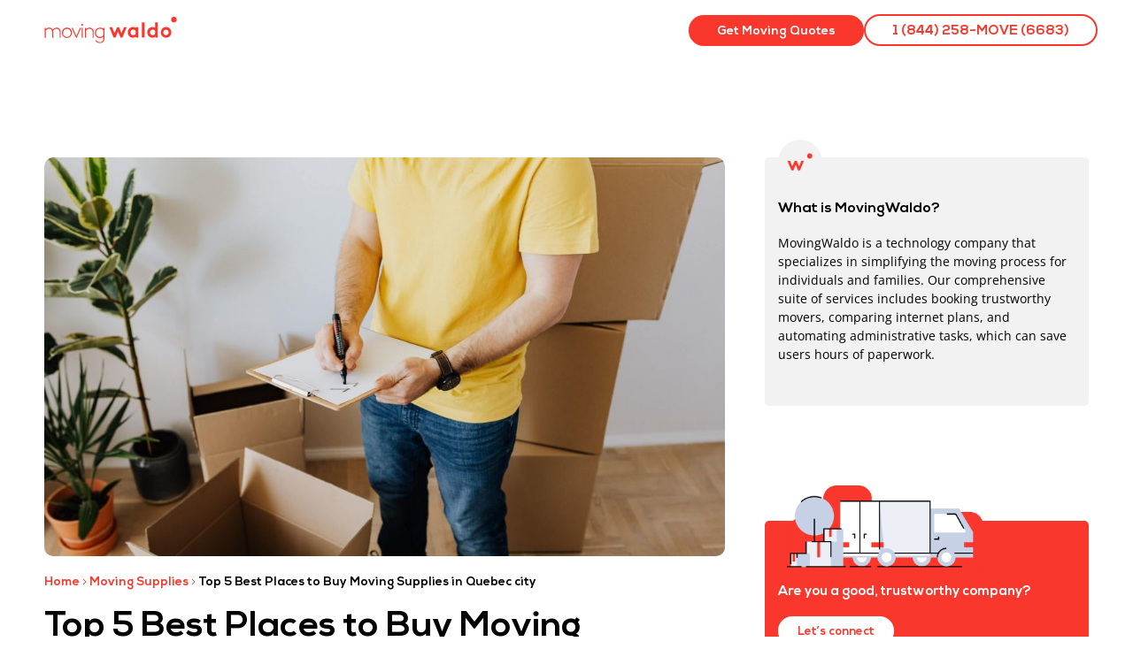

--- FILE ---
content_type: text/html; charset=UTF-8
request_url: https://www.movingwaldo.com/moving-supplies/best-places-to-buy-moving-supplies-in-quebec-city/
body_size: 44153
content:
<!doctype html>
<html lang="en-US">
<head>
<meta charset="UTF-8">
<meta name="viewport" content="width=device-width, initial-scale=1">
<link rel="profile" href="https://gmpg.org/xfn/11">
<meta name='robots' content='index, follow, max-image-preview:large, max-snippet:-1, max-video-preview:-1' />
<link rel="alternate" hreflang="en" href="https://www.movingwaldo.com/moving-supplies/best-places-to-buy-moving-supplies-in-quebec-city/" />
<link rel="alternate" hreflang="x-default" href="https://www.movingwaldo.com/moving-supplies/best-places-to-buy-moving-supplies-in-quebec-city/" />
<!-- This site is optimized with the Yoast SEO plugin v26.6 - https://yoast.com/wordpress/plugins/seo/ -->
<title>Top 5 Best Places to Buy Moving Supplies in Quebec city</title>
<meta name="description" content="Visit MovingWaldo for all your moving needs. Find the best places in Quebec city where to buy moving boxes, equipment &amp; supplies at great prices!" />
<link rel="canonical" href="https://www.movingwaldo.com/moving-supplies/best-places-to-buy-moving-supplies-in-quebec-city/" />
<meta property="og:locale" content="en_US" />
<meta property="og:type" content="article" />
<meta property="og:title" content="Top 5 Best Places to Buy Moving Supplies in Quebec city" />
<meta property="og:description" content="Visit MovingWaldo for all your moving needs. Find the best places in Quebec city where to buy moving boxes, equipment &amp; supplies at great prices!" />
<meta property="og:url" content="https://www.movingwaldo.com/moving-supplies/best-places-to-buy-moving-supplies-in-quebec-city/" />
<meta property="og:site_name" content="MovingWaldo" />
<meta property="article:publisher" content="https://www.facebook.com/movingwaldo" />
<meta property="article:published_time" content="2023-12-12T17:05:19+00:00" />
<meta property="article:modified_time" content="2024-12-17T20:13:45+00:00" />
<meta property="og:image" content="https://www.movingwaldo.com/wp-content/uploads/2021/03/Moving-Supplies-Quebec-city.jpg" />
<meta property="og:image:width" content="1920" />
<meta property="og:image:height" content="1280" />
<meta property="og:image:type" content="image/jpeg" />
<meta name="author" content="Mathieu Paquette" />
<meta name="twitter:label1" content="Written by" />
<meta name="twitter:data1" content="Mathieu Paquette" />
<meta name="twitter:label2" content="Est. reading time" />
<meta name="twitter:data2" content="1 minute" />
<!-- / Yoast SEO plugin. -->
<link rel='dns-prefetch' href='//plausible.io' />
<link rel='dns-prefetch' href='//cdnjs.cloudflare.com' />
<link rel="alternate" type="application/rss+xml" title="MovingWaldo &raquo; Feed" href="https://www.movingwaldo.com/feed/" />
<link rel="alternate" type="application/rss+xml" title="MovingWaldo &raquo; Comments Feed" href="https://www.movingwaldo.com/comments/feed/" />
<link rel="alternate" title="oEmbed (JSON)" type="application/json+oembed" href="https://www.movingwaldo.com/wp-json/oembed/1.0/embed?url=https%3A%2F%2Fwww.movingwaldo.com%2Fmoving-supplies%2Fbest-places-to-buy-moving-supplies-in-quebec-city%2F" />
<link rel="alternate" title="oEmbed (XML)" type="text/xml+oembed" href="https://www.movingwaldo.com/wp-json/oembed/1.0/embed?url=https%3A%2F%2Fwww.movingwaldo.com%2Fmoving-supplies%2Fbest-places-to-buy-moving-supplies-in-quebec-city%2F&#038;format=xml" />
<style id='wp-img-auto-sizes-contain-inline-css'>
img:is([sizes=auto i],[sizes^="auto," i]){contain-intrinsic-size:3000px 1500px}
/*# sourceURL=wp-img-auto-sizes-contain-inline-css */
</style>
<link rel="preload" href="https://fonts.gstatic.com/s/opensans/v40/memvYaGs126MiZpBA-UvWbX2vVnXBbObj2OVTS-muw.woff2" as="font" type="font/woff2" crossorigin><link rel="preload" href="https://fonts.gstatic.com/s/opensans/v40/memQYaGs126MiZpBA-UFUIcVXSCEkx2cmqvXlWq8tWZ0Pw86hd0Rk8ZkWVAewA.woff2" as="font" type="font/woff2" crossorigin><link rel="preload" href="https://www.movingwaldo.com/wp-content/themes/hello-elementor/assets/css/theme.css" as="style" crossorigin><link rel="preload" href="https://www.movingwaldo.com/wp-content/plugins/jet-menu/integration/themes/hello-elementor/assets/css/style.css" as="style" crossorigin><link rel="preload" href="https://www.movingwaldo.com/wp-includes/css/dist/block-library/style.min.css" as="style" crossorigin><link rel="preload" href="https://www.movingwaldo.com/wp-content/plugins/jet-engine/assets/css/frontend.css" as="style" crossorigin><link rel="preload" href="https://www.movingwaldo.com/wp-content/plugins/schema-and-structured-data-for-wp/admin_section/css/saswp-style.min.css" as="style" crossorigin><link rel="preload" href="https://www.movingwaldo.com/wp-content/plugins/schema-and-structured-data-for-wp/admin_section/css/saswp-review-feature-front.min.css" as="style" crossorigin><link rel="preload" href="https://www.movingwaldo.com/wp-content/plugins/schema-and-structured-data-for-wp/admin_section/css/saswp-frontend.min.css" as="style" crossorigin><link rel="preload" href="https://www.movingwaldo.com/wp-content/plugins/schema-and-structured-data-for-wp/admin_section/css/jquery.rateyo.min.css" as="style" crossorigin><link rel="preload" href="https://www.movingwaldo.com/wp-content/plugins/sitepress-multilingual-cms/templates/language-switchers/legacy-list-horizontal/style.min.css" as="style" crossorigin><link rel="preload" href="https://www.movingwaldo.com/wp-content/plugins/sitepress-multilingual-cms/templates/language-switchers/menu-item/style.min.css" as="style" crossorigin><link rel="preload" href="https://www.movingwaldo.com/wp-content/plugins/dynamic-content-for-elementor/assets/css/style.min.css" as="style" crossorigin><link rel="preload" href="https://www.movingwaldo.com/wp-content/plugins/dynamic-content-for-elementor/assets/css/dynamic-visibility.min.css" as="style" crossorigin><link rel="preload" href="https://www.movingwaldo.com/wp-content/plugins/dynamic-content-for-elementor/assets/css/tooltip.min.css" as="style" crossorigin><link rel="preload" href="https://www.movingwaldo.com/wp-content/themes/hello-elementor/assets/css/reset.css" as="style" crossorigin><link rel="preload" href="https://www.movingwaldo.com/wp-content/themes/hello-elementor/assets/css/header-footer.css" as="style" crossorigin><link rel="preload" href="https://www.movingwaldo.com/wp-content/plugins/jet-menu/assets/public/css/public.css" as="style" crossorigin><link rel="preload" href="https://www.movingwaldo.com/wp-content/plugins/elementor/assets/css/frontend.min.css" as="style" crossorigin><link rel="preload" href="https://www.movingwaldo.com/wp-content/plugins/elementor/assets/css/widget-image.min.css" as="style" crossorigin><link rel="preload" href="https://www.movingwaldo.com/wp-content/plugins/elementor-pro/assets/css/modules/sticky.min.css" as="style" crossorigin><link rel="preload" href="https://www.movingwaldo.com/wp-content/plugins/elementor/assets/css/widget-social-icons.min.css" as="style" crossorigin><link rel="preload" href="https://www.movingwaldo.com/wp-content/plugins/elementor/assets/css/conditionals/apple-webkit.min.css" as="style" crossorigin><link rel="preload" href="https://www.movingwaldo.com/wp-content/plugins/elementor/assets/css/widget-heading.min.css" as="style" crossorigin><link rel="preload" href="https://www.movingwaldo.com/wp-content/plugins/elementor/assets/css/widget-icon-list.min.css" as="style" crossorigin><link rel="preload" href="https://www.movingwaldo.com/wp-content/plugins/elementor-pro/assets/css/widget-breadcrumbs.min.css" as="style" crossorigin><link rel="preload" href="https://www.movingwaldo.com/wp-content/plugins/elementor/assets/css/widget-spacer.min.css" as="style" crossorigin><link rel="preload" href="https://www.movingwaldo.com/wp-content/plugins/elementor/assets/css/widget-icon-box.min.css" as="style" crossorigin><link rel="preload" href="https://www.movingwaldo.com/wp-content/plugins/elementor/assets/css/widget-star-rating.min.css" as="style" crossorigin><link rel="preload" href="https://www.movingwaldo.com/wp-content/plugins/elementor/assets/css/widget-divider.min.css" as="style" crossorigin><link rel="preload" href="https://www.movingwaldo.com/wp-content/plugins/elementor/assets/css/widget-google_maps.min.css" as="style" crossorigin><link rel="preload" href="https://www.movingwaldo.com/wp-content/plugins/elementor-pro/assets/css/widget-share-buttons.min.css" as="style" crossorigin><link rel="preload" href="https://www.movingwaldo.com/wp-content/plugins/elementor/assets/lib/animations/styles/slideInUp.min.css" as="style" crossorigin><link rel="preload" href="https://www.movingwaldo.com/wp-content/plugins/elementor-pro/assets/css/conditionals/popup.min.css" as="style" crossorigin><link rel="preload" href="https://www.movingwaldo.com/wp-content/plugins/elementor/assets/css/widget-toggle.min.css" as="style" crossorigin><link rel="preload" href="https://www.movingwaldo.com/wp-content/uploads/elementor/css/custom-jet-blocks.css" as="style" crossorigin><link rel="preload" href="https://www.movingwaldo.com/wp-content/uploads/elementor/css/post-18066.css" as="style" crossorigin><link rel="preload" href="https://www.movingwaldo.com/wp-content/plugins/jet-tabs/assets/css/jet-tabs-frontend.css" as="style" crossorigin><link rel="preload" href="https://www.movingwaldo.com/wp-content/plugins/elementor/assets/lib/swiper/v8/css/swiper.min.css" as="style" crossorigin><link rel="preload" href="https://www.movingwaldo.com/wp-content/plugins/jet-tricks/assets/css/jet-tricks-frontend.css" as="style" crossorigin><link rel="preload" href="https://www.movingwaldo.com/wp-content/uploads/elementor/css/post-1259500.css" as="style" crossorigin><link rel="preload" href="https://www.movingwaldo.com/wp-content/uploads/elementor/css/post-1259499.css" as="style" crossorigin><link rel="preload" href="https://www.movingwaldo.com/wp-content/uploads/elementor/css/post-46918.css" as="style" crossorigin><link rel="preload" href="https://www.movingwaldo.com/wp-content/uploads/elementor/css/post-1299199.css" as="style" crossorigin><link rel="preload" href="https://www.movingwaldo.com/wp-content/uploads/elementor/css/post-1258523.css" as="style" crossorigin><link rel="preload" href="https://www.movingwaldo.com/wp-content/plugins/jet-search/assets/lib/chosen/chosen.min.css" as="style" crossorigin><link rel="preload" href="https://www.movingwaldo.com/wp-content/plugins/jet-search/assets/css/jet-search.css" as="style" crossorigin><link rel="preload" href="https://www.movingwaldo.com/wp-content/uploads/elementor/google-fonts/css/opensans.css" as="style" crossorigin><link rel="preload" href="https://www.movingwaldo.com/wp-content/uploads/elementor/css/post-47194.css" as="style" crossorigin><link rel="preload" href="https://www.movingwaldo.com/wp-content/plugins/jet-elements/assets/css/jet-elements.css" as="style" crossorigin><script>var w3GoogleFont=[];</script><script>var w3elem = window.innerWidth<768?'touchstart':'click';var w3LazyloadByPx=200, blankImageWebpUrl = "https://www.prod23.movingwaldo.com/wp-content/uploads/blank.pngw3.webp", w3UploadPath="/wp-content", w3WebpPath="/wp-content/w3-webp", w3LazyloadJs = 1, w3JsIsExcluded = 0, w3Inp = 1,w3ExcludedJs=0;var w3pageshow="";!function(){var t=EventTarget.prototype.addEventListener;let e=[],n=[];function i(t){n.click.push(t.target)}function s(t,i){i>3||n[t].forEach((function(a){var r=0;if(e[t].forEach((function(t){o(t,a)&&(r=1)})),!window.w3Html.eventEcr.includes(a)&&!r&&void 0!==a.click)return window.w3Html.eventEcr.push(a),a.click();window.w3Html.eventEcr.includes(a)||r||void 0!==a.click||["HTML","BODY"].includes(a.parentNode.tagName)||(n[t]=[],n[t].push(a.parentNode),s(t,i++))}))}function o(t,e){return t==e||"string"==typeof e.tagName&&!["HTML","BODY"].includes(e.tagName)&&o(t,e.parentNode)}e.click=[],n.click=[],n.touchstart=[],window.w3Html=[],window.w3Html.eventEcr=[],window.w3Html.class="",window.w3Html["css-preloaded"]=0,window.w3Html["data-css"]=0,window.w3Html["data-css-loaded"]=0,"onpageshow"in window&&(window.onpageshow=function(t){w3pageshow=t}),EventTarget.prototype.addEventListener=function(n,i,s){["click","touchstart","keydown","keyup","input","blur","focus","pointerup","pointerdown"].includes(n)&&(-1==window.w3Html.class.indexOf("w3_start")&&["click","touchstart"].includes(n)&&e.click.push(this),w3Inp&&["keydown","keyup","input","blur","focus","pointerup","pointerdown"].includes(n)&&-1==i.toString().indexOf("preventDefault")&&-1==i.toString().indexOf("stopPropagation(")&&-1==i.toString().indexOf("event.dispatch.apply")&&("object"!=typeof s||"object"==typeof s&&"boolean"!=typeof s.passive)&&((s="object"==typeof s?s:[]).passive=!0)),w3Inp&&-1!=window.location.href.indexOf("?test-inp=")&&console.log("rocket",this,n,i,s),t.call(this,n,i,s)},document.querySelector("html").addEventListener("click",i,{passive:!0}),window.addEventListener("w3-load",(function t(){return-1!=window.w3Html.class.indexOf("jsload")?(document.querySelector("html").removeEventListener("click",i),setTimeout((function(){s("click",0)}),100)):setTimeout((function(){t()}),50)}),{passive:!0})}();class w3LoadScripts{constructor(t){this.triggerEvents=t,this.eventOptions={passive:!0},this.userEventListener=this.triggerListener.bind(this),this.lazyTrigger,this.styleLoadFired,this.lazyScriptsLoadFired=0,this.scriptsLoadFired=0,this.excluded_js=w3ExcludedJs,this.w3LazyloadJs=w3LazyloadJs,this.w3_fonts="undefined"!=typeof w3GoogleFont?w3GoogleFont:[],this.w3Styles=[],this.w3Scripts={normal:[],async:[],defer:[],lazy:[]},this.allJQueries=[]}userEventsAdd(t){this.triggerEvents.forEach((e=>window.addEventListener(e,t.userEventListener,t.eventOptions)))}userEventsRemove(t){this.triggerEvents.forEach((e=>window.removeEventListener(e,t.userEventListener,t.eventOptions)))}async triggerListener(){return await this.repaintFrame(),"function"==typeof requestIdleCallback?this.idleCallback():this.setTimeoutCallEvents()}idleCallback(){return requestIdleCallback((t=>{this.callEvents()}),{timeout:50})}setTimeoutCallEvents(){return setTimeout((function(t){t.callEvents()}),150,this)}callEvents(){this.userEventsRemove(this),this.lazyScriptsLoadFired=1,this.addHtmlClass("w3_user"),"loading"===document.readyState?(document.addEventListener("DOMContentLoaded",this.loadStyleResources.bind(this)),!this.scriptsLoadFire&&document.addEventListener("DOMContentLoaded",this.loadResources.bind(this))):(this.loadStyleResources(),!this.scriptsLoadFire&&this.loadResources())}async loadStyleResources(){this.styleLoadFired||(this.styleLoadFired=!0,this.registerStyles(),window.w3Html["data-css"]=this.w3Styles.length,this.preloadScripts(this.w3Styles),this.loadStylesPreloaded(),this.loadFonts(this.w3_fonts))}async loadStylesPreloaded(){setTimeout((function(t){1==window.w3Html["css-preloaded"]?t.loadStyles(t.w3Styles):t.loadStylesPreloaded()}),200,this)}async loadResources(){this.scriptsLoadFired||(this.scriptsLoadFired=!0,this.holdEventListeners(),this.exeDocumentWrite(),this.registerScripts(),this.addHtmlClass("w3_start"),"function"==typeof w3EventsOnStartJs&&w3EventsOnStartJs(),this.preloadScripts(this.w3Scripts.normal),this.preloadScripts(this.w3Scripts.defer),this.preloadScripts(this.w3Scripts.async),await this.loadScripts(this.w3Scripts.normal),await this.loadScripts(this.w3Scripts.defer),await this.loadScripts(this.w3Scripts.async),await this.executeDomcontentloaded(),await this.executeWindowLoad(),window.dispatchEvent(new Event("w3-scripts-loaded")),this.addHtmlClass("w3_js"),"function"==typeof w3EventsOnEndJs&&w3EventsOnEndJs(),this.lazyTrigger=setInterval(this.w3TriggerLazyScript,500,this))}async w3TriggerLazyScript(t){t.lazyScriptsLoadFired&&(await t.loadScripts(t.w3Scripts.lazy),t.addHtmlClass("jsload"),clearInterval(t.lazyTrigger))}addHtmlClass(t){document.getElementsByTagName("html")[0].classList.add(t),window.w3Html.class+=" "+t}registerScripts(){document.querySelectorAll("script[type=lazyJs]").forEach((t=>{t.hasAttribute("src")?t.hasAttribute("async")&&!1!==t.async?this.w3Scripts.async.push(t):t.hasAttribute("defer")&&!1!==t.defer||"module"===t.getAttribute("data-w3-type")?this.w3Scripts.defer.push(t):this.w3Scripts.normal.push(t):this.w3Scripts.normal.push(t)})),document.querySelectorAll("script[type=lazyExJs]").forEach((t=>{this.w3Scripts.lazy.push(t)}))}registerStyles(){document.querySelectorAll("link[data-href]").forEach((t=>{this.w3Styles.push(t)}))}async executeScript(t){return new Promise(((e,n)=>{const i=document.createElement("script");[...t.attributes].forEach((t=>{let e=t.nodeName;"type"!==e&&("data-w3-type"===e&&(e="type"),i.setAttribute(e,t.nodeValue))})),t.hasAttribute("src")?(i.onload=()=>{e()},i.onerror=()=>{e()}):(i.text=t.text,e()),null!==t.parentNode&&t.parentNode.replaceChild(i,t)}))}async executeStyles(t){return function(t){t.href=t.getAttribute("data-href"),t.removeAttribute("data-href"),t.rel="stylesheet"}(t)}async loadScripts(t){const e=t.shift();return e?(await this.executeScript(e),this.loadScripts(t)):Promise.resolve()}async loadStyles(t){const e=t.shift();return e?(this.executeStyles(e),this.loadStyles(t)):"loaded"}async loadFonts(t){var e=document.createDocumentFragment();t.forEach((t=>{const n=document.createElement("link");n.href=t,n.rel="stylesheet",e.appendChild(n)})),document.head.appendChild(e)}preloadScripts(t){var e=document.createDocumentFragment(),n=0,i=this;[...t].forEach((s=>{const o=s.getAttribute("src"),a=s.getAttribute("data-href"),r=s.getAttribute("data-w3-type");if(o){const t=document.createElement("link");t.href=o,t.rel="module"==r?"modulepreload":"preload",t.as="script",e.appendChild(t)}else if(a){const s=document.createElement("link");s.href=a,s.rel="preload",s.as="style",n++,t.length==n&&(s.dataset.last=1),e.appendChild(s),s.onload=function(){fetch(this.href,{mode:"no-cors"}).then((t=>t.blob())).then((t=>{i.updateCssLoader()})).catch((t=>{i.updateCssLoader()}))},s.onerror=function(){i.updateCssLoader()}}})),document.head.appendChild(e)}updateCssLoader(){window.w3Html["data-css-loaded"]=window.w3Html["data-css-loaded"]+1,window.w3Html["data-css"]==window.w3Html["data-css-loaded"]&&(window.w3Html["css-preloaded"]=1)}holdEventListeners(){let t={};function e(e,n){!function(e){function n(n){return t[e].eventsToRewrite.indexOf(n)>=0?"w3-"+n:n}t[e]||(t[e]={originalFunctions:{add:e.addEventListener,remove:e.removeEventListener},eventsToRewrite:[]},e.addEventListener=function(){arguments[0]=n(arguments[0]),t[e].originalFunctions.add.apply(e,arguments)},e.removeEventListener=function(){arguments[0]=n(arguments[0]),t[e].originalFunctions.remove.apply(e,arguments)})}(e),t[e].eventsToRewrite.push(n)}function n(t,e){let n=t[e];Object.defineProperty(t,e,{get:()=>n||function(){},set(i){t["w3"+e]=n=i}})}e(document,"DOMContentLoaded"),e(window,"DOMContentLoaded"),e(window,"load"),e(window,"pageshow"),e(document,"readystatechange"),n(document,"onreadystatechange"),n(window,"onload"),n(window,"onpageshow")}bindFunc(t,e,n){if(-1==window.w3Html.class.indexOf("w3_js"))return setTimeout((function(t,e,n,i){t.bindFunc(e,n,i)}),50,this,t,e,n);t.bind(e)(n)}holdJquery(t){let e=window.jQuery;Object.defineProperty(window,"jQuery",{get:()=>e,set(n){if(n&&n.fn&&!t.allJQueries.includes(n)){n.fn.ready=n.fn.init.prototype.ready=function(e){if(void 0!==e)return t.scriptsLoadFired?t.domReadyFired?t.bindFunc(e,document,n):document.addEventListener("w3-DOMContentLoaded",(()=>t.bindFunc(e,document,n))):document.addEventListener("DOMContentLoaded",(()=>e.bind(document)(n))),n(document)};const e=n.fn.on;n.fn.on=n.fn.init.prototype.on=function(){if("ready"==arguments[0]||"w3-DOMContentLoad"==arguments[0]){if(this[0]!==document)return e.apply(this,arguments),this;if("string"!=typeof arguments[1])return t.bindFunc(arguments[1],document,n)}if(this[0]===window){function i(t){return t.split(" ").map((t=>"load"===t||0===t.indexOf("load")?"w3-jquery-load":t)).join(" ")}"string"==typeof arguments[0]||arguments[0]instanceof String?arguments[0]=i(arguments[0]):"object"==typeof arguments[0]&&Object.keys(arguments[0]).forEach((t=>{Object.assign(arguments[0],{[i(t)]:arguments[0][t]})[t]}))}return e.apply(this,arguments),this},t.allJQueries.push(n)}e=n}})}async executeDomcontentloaded(){this.domReadyFired=!0,document.w3readyState=document.readyState,await this.repaintFrame(),document.dispatchEvent(new Event("w3-DOMContentLoaded")),await this.repaintFrame(),window.dispatchEvent(new Event("w3-DOMContentLoaded")),await this.repaintFrame(),document.dispatchEvent(new Event("w3-readystatechange")),await this.repaintFrame(),document.w3onreadystatechange&&document.w3onreadystatechange()}async executeWindowLoad(){if(-1==window.w3Html.class.indexOf("w3_js"))return setTimeout((function(t){t.executeWindowLoad()}),10,this);await this.repaintFrame(),setTimeout((function(){window.dispatchEvent(new Event("w3-load"))}),100),await this.repaintFrame(),window.w3onload&&window.w3onload(),await this.repaintFrame(),this.allJQueries.forEach((t=>t(window).trigger("w3-jquery-load"))),window.dispatchEvent(new Event("w3-pageshow")),await this.repaintFrame(),window.w3onpageshow&&window.w3onpageshow(w3pageshow)}exeDocumentWrite(){const t=new Map;document.write=document.writeln=function(e){const n=document.currentScript,i=document.createRange(),s=n.parentElement;let o=t.get(n);void 0===o&&(o=n.nextSibling,t.set(n,o));const a=document.createDocumentFragment();i.setStart(a,0),a.appendChild(i.createContextualFragment(e)),s.insertBefore(a,o)}}async repaintFrame(){return new Promise((t=>requestAnimationFrame(t)))}static execute(){const t=new w3LoadScripts(["keydown","mousemove","touchmove","touchstart","touchend","wheel"]);t.userEventsAdd(t),document.w3readyState="loading",t.holdJquery(t),(!t.w3LazyloadJs||window.scrollY>50||"complete"==document.readyState||"interactive"==document.readyState)&&t.triggerListener();const e=setInterval((function(t){null!=document.body&&(document.body.getBoundingClientRect().top<-30&&t.triggerListener(),clearInterval(e))}),500,t)}}w3LoadScripts.execute();</script><link data-css="1" href="https://www.movingwaldo.com/wp-content/themes/hello-elementor/assets/css/theme.css" rel='stylesheet' id='hello-elementor-theme-style-css' media='all'>
<link data-css="1" href="https://www.movingwaldo.com/wp-content/plugins/jet-menu/integration/themes/hello-elementor/assets/css/style.css" rel='stylesheet' id='jet-menu-hello-css' media='all'>
<style id='wp-emoji-styles-inline-css'>
img.wp-smiley, img.emoji {
display: inline !important;
border: none !important;
box-shadow: none !important;
height: 1em !important;
width: 1em !important;
margin: 0 0.07em !important;
vertical-align: -0.1em !important;
background: none !important;
padding: 0 !important;
}
/*# sourceURL=wp-emoji-styles-inline-css */
</style>
<link data-css="1" href="https://www.movingwaldo.com/wp-includes/css/dist/block-library/style.min.css" rel='stylesheet' id='wp-block-library-css' media='all'>
<link data-css="1" href="https://www.movingwaldo.com/wp-content/plugins/jet-engine/assets/css/frontend.css" rel='stylesheet' id='jet-engine-frontend-css' media='all'>
<style id='global-styles-inline-css'>
:root{--wp--preset--aspect-ratio--square: 1;--wp--preset--aspect-ratio--4-3: 4/3;--wp--preset--aspect-ratio--3-4: 3/4;--wp--preset--aspect-ratio--3-2: 3/2;--wp--preset--aspect-ratio--2-3: 2/3;--wp--preset--aspect-ratio--16-9: 16/9;--wp--preset--aspect-ratio--9-16: 9/16;--wp--preset--color--black: #000000;--wp--preset--color--cyan-bluish-gray: #abb8c3;--wp--preset--color--white: #ffffff;--wp--preset--color--pale-pink: #f78da7;--wp--preset--color--vivid-red: #cf2e2e;--wp--preset--color--luminous-vivid-orange: #ff6900;--wp--preset--color--luminous-vivid-amber: #fcb900;--wp--preset--color--light-green-cyan: #7bdcb5;--wp--preset--color--vivid-green-cyan: #00d084;--wp--preset--color--pale-cyan-blue: #8ed1fc;--wp--preset--color--vivid-cyan-blue: #0693e3;--wp--preset--color--vivid-purple: #9b51e0;--wp--preset--gradient--vivid-cyan-blue-to-vivid-purple: linear-gradient(135deg,rgb(6,147,227) 0%,rgb(155,81,224) 100%);--wp--preset--gradient--light-green-cyan-to-vivid-green-cyan: linear-gradient(135deg,rgb(122,220,180) 0%,rgb(0,208,130) 100%);--wp--preset--gradient--luminous-vivid-amber-to-luminous-vivid-orange: linear-gradient(135deg,rgb(252,185,0) 0%,rgb(255,105,0) 100%);--wp--preset--gradient--luminous-vivid-orange-to-vivid-red: linear-gradient(135deg,rgb(255,105,0) 0%,rgb(207,46,46) 100%);--wp--preset--gradient--very-light-gray-to-cyan-bluish-gray: linear-gradient(135deg,rgb(238,238,238) 0%,rgb(169,184,195) 100%);--wp--preset--gradient--cool-to-warm-spectrum: linear-gradient(135deg,rgb(74,234,220) 0%,rgb(151,120,209) 20%,rgb(207,42,186) 40%,rgb(238,44,130) 60%,rgb(251,105,98) 80%,rgb(254,248,76) 100%);--wp--preset--gradient--blush-light-purple: linear-gradient(135deg,rgb(255,206,236) 0%,rgb(152,150,240) 100%);--wp--preset--gradient--blush-bordeaux: linear-gradient(135deg,rgb(254,205,165) 0%,rgb(254,45,45) 50%,rgb(107,0,62) 100%);--wp--preset--gradient--luminous-dusk: linear-gradient(135deg,rgb(255,203,112) 0%,rgb(199,81,192) 50%,rgb(65,88,208) 100%);--wp--preset--gradient--pale-ocean: linear-gradient(135deg,rgb(255,245,203) 0%,rgb(182,227,212) 50%,rgb(51,167,181) 100%);--wp--preset--gradient--electric-grass: linear-gradient(135deg,rgb(202,248,128) 0%,rgb(113,206,126) 100%);--wp--preset--gradient--midnight: linear-gradient(135deg,rgb(2,3,129) 0%,rgb(40,116,252) 100%);--wp--preset--font-size--small: 13px;--wp--preset--font-size--medium: 20px;--wp--preset--font-size--large: 36px;--wp--preset--font-size--x-large: 42px;--wp--preset--spacing--20: 0.44rem;--wp--preset--spacing--30: 0.67rem;--wp--preset--spacing--40: 1rem;--wp--preset--spacing--50: 1.5rem;--wp--preset--spacing--60: 2.25rem;--wp--preset--spacing--70: 3.38rem;--wp--preset--spacing--80: 5.06rem;--wp--preset--shadow--natural: 6px 6px 9px rgba(0, 0, 0, 0.2);--wp--preset--shadow--deep: 12px 12px 50px rgba(0, 0, 0, 0.4);--wp--preset--shadow--sharp: 6px 6px 0px rgba(0, 0, 0, 0.2);--wp--preset--shadow--outlined: 6px 6px 0px -3px rgb(255, 255, 255), 6px 6px rgb(0, 0, 0);--wp--preset--shadow--crisp: 6px 6px 0px rgb(0, 0, 0);}:root { --wp--style--global--content-size: 800px;--wp--style--global--wide-size: 1200px; }:where(body) { margin: 0; }.wp-site-blocks > .alignleft { float: left; margin-right: 2em; }.wp-site-blocks > .alignright { float: right; margin-left: 2em; }.wp-site-blocks > .aligncenter { justify-content: center; margin-left: auto; margin-right: auto; }:where(.wp-site-blocks) > * { margin-block-start: 24px; margin-block-end: 0; }:where(.wp-site-blocks) > :first-child { margin-block-start: 0; }:where(.wp-site-blocks) > :last-child { margin-block-end: 0; }:root { --wp--style--block-gap: 24px; }:root :where(.is-layout-flow) > :first-child{margin-block-start: 0;}:root :where(.is-layout-flow) > :last-child{margin-block-end: 0;}:root :where(.is-layout-flow) > *{margin-block-start: 24px;margin-block-end: 0;}:root :where(.is-layout-constrained) > :first-child{margin-block-start: 0;}:root :where(.is-layout-constrained) > :last-child{margin-block-end: 0;}:root :where(.is-layout-constrained) > *{margin-block-start: 24px;margin-block-end: 0;}:root :where(.is-layout-flex){gap: 24px;}:root :where(.is-layout-grid){gap: 24px;}.is-layout-flow > .alignleft{float: left;margin-inline-start: 0;margin-inline-end: 2em;}.is-layout-flow > .alignright{float: right;margin-inline-start: 2em;margin-inline-end: 0;}.is-layout-flow > .aligncenter{margin-left: auto !important;margin-right: auto !important;}.is-layout-constrained > .alignleft{float: left;margin-inline-start: 0;margin-inline-end: 2em;}.is-layout-constrained > .alignright{float: right;margin-inline-start: 2em;margin-inline-end: 0;}.is-layout-constrained > .aligncenter{margin-left: auto !important;margin-right: auto !important;}.is-layout-constrained > :where(:not(.alignleft):not(.alignright):not(.alignfull)){max-width: var(--wp--style--global--content-size);margin-left: auto !important;margin-right: auto !important;}.is-layout-constrained > .alignwide{max-width: var(--wp--style--global--wide-size);}body .is-layout-flex{display: flex;}.is-layout-flex{flex-wrap: wrap;align-items: center;}.is-layout-flex > :is(*, div){margin: 0;}body .is-layout-grid{display: grid;}.is-layout-grid > :is(*, div){margin: 0;}body{padding-top: 0px;padding-right: 0px;padding-bottom: 0px;padding-left: 0px;}a:where(:not(.wp-element-button)){text-decoration: underline;}:root :where(.wp-element-button, .wp-block-button__link){background-color: #32373c;border-width: 0;color: #fff;font-family: inherit;font-size: inherit;font-style: inherit;font-weight: inherit;letter-spacing: inherit;line-height: inherit;padding-top: calc(0.667em + 2px);padding-right: calc(1.333em + 2px);padding-bottom: calc(0.667em + 2px);padding-left: calc(1.333em + 2px);text-decoration: none;text-transform: inherit;}.has-black-color{color: var(--wp--preset--color--black) !important;}.has-cyan-bluish-gray-color{color: var(--wp--preset--color--cyan-bluish-gray) !important;}.has-white-color{color: var(--wp--preset--color--white) !important;}.has-pale-pink-color{color: var(--wp--preset--color--pale-pink) !important;}.has-vivid-red-color{color: var(--wp--preset--color--vivid-red) !important;}.has-luminous-vivid-orange-color{color: var(--wp--preset--color--luminous-vivid-orange) !important;}.has-luminous-vivid-amber-color{color: var(--wp--preset--color--luminous-vivid-amber) !important;}.has-light-green-cyan-color{color: var(--wp--preset--color--light-green-cyan) !important;}.has-vivid-green-cyan-color{color: var(--wp--preset--color--vivid-green-cyan) !important;}.has-pale-cyan-blue-color{color: var(--wp--preset--color--pale-cyan-blue) !important;}.has-vivid-cyan-blue-color{color: var(--wp--preset--color--vivid-cyan-blue) !important;}.has-vivid-purple-color{color: var(--wp--preset--color--vivid-purple) !important;}.has-black-background-color{background-color: var(--wp--preset--color--black) !important;}.has-cyan-bluish-gray-background-color{background-color: var(--wp--preset--color--cyan-bluish-gray) !important;}.has-white-background-color{background-color: var(--wp--preset--color--white) !important;}.has-pale-pink-background-color{background-color: var(--wp--preset--color--pale-pink) !important;}.has-vivid-red-background-color{background-color: var(--wp--preset--color--vivid-red) !important;}.has-luminous-vivid-orange-background-color{background-color: var(--wp--preset--color--luminous-vivid-orange) !important;}.has-luminous-vivid-amber-background-color{background-color: var(--wp--preset--color--luminous-vivid-amber) !important;}.has-light-green-cyan-background-color{background-color: var(--wp--preset--color--light-green-cyan) !important;}.has-vivid-green-cyan-background-color{background-color: var(--wp--preset--color--vivid-green-cyan) !important;}.has-pale-cyan-blue-background-color{background-color: var(--wp--preset--color--pale-cyan-blue) !important;}.has-vivid-cyan-blue-background-color{background-color: var(--wp--preset--color--vivid-cyan-blue) !important;}.has-vivid-purple-background-color{background-color: var(--wp--preset--color--vivid-purple) !important;}.has-black-border-color{border-color: var(--wp--preset--color--black) !important;}.has-cyan-bluish-gray-border-color{border-color: var(--wp--preset--color--cyan-bluish-gray) !important;}.has-white-border-color{border-color: var(--wp--preset--color--white) !important;}.has-pale-pink-border-color{border-color: var(--wp--preset--color--pale-pink) !important;}.has-vivid-red-border-color{border-color: var(--wp--preset--color--vivid-red) !important;}.has-luminous-vivid-orange-border-color{border-color: var(--wp--preset--color--luminous-vivid-orange) !important;}.has-luminous-vivid-amber-border-color{border-color: var(--wp--preset--color--luminous-vivid-amber) !important;}.has-light-green-cyan-border-color{border-color: var(--wp--preset--color--light-green-cyan) !important;}.has-vivid-green-cyan-border-color{border-color: var(--wp--preset--color--vivid-green-cyan) !important;}.has-pale-cyan-blue-border-color{border-color: var(--wp--preset--color--pale-cyan-blue) !important;}.has-vivid-cyan-blue-border-color{border-color: var(--wp--preset--color--vivid-cyan-blue) !important;}.has-vivid-purple-border-color{border-color: var(--wp--preset--color--vivid-purple) !important;}.has-vivid-cyan-blue-to-vivid-purple-gradient-background{background: var(--wp--preset--gradient--vivid-cyan-blue-to-vivid-purple) !important;}.has-light-green-cyan-to-vivid-green-cyan-gradient-background{background: var(--wp--preset--gradient--light-green-cyan-to-vivid-green-cyan) !important;}.has-luminous-vivid-amber-to-luminous-vivid-orange-gradient-background{background: var(--wp--preset--gradient--luminous-vivid-amber-to-luminous-vivid-orange) !important;}.has-luminous-vivid-orange-to-vivid-red-gradient-background{background: var(--wp--preset--gradient--luminous-vivid-orange-to-vivid-red) !important;}.has-very-light-gray-to-cyan-bluish-gray-gradient-background{background: var(--wp--preset--gradient--very-light-gray-to-cyan-bluish-gray) !important;}.has-cool-to-warm-spectrum-gradient-background{background: var(--wp--preset--gradient--cool-to-warm-spectrum) !important;}.has-blush-light-purple-gradient-background{background: var(--wp--preset--gradient--blush-light-purple) !important;}.has-blush-bordeaux-gradient-background{background: var(--wp--preset--gradient--blush-bordeaux) !important;}.has-luminous-dusk-gradient-background{background: var(--wp--preset--gradient--luminous-dusk) !important;}.has-pale-ocean-gradient-background{background: var(--wp--preset--gradient--pale-ocean) !important;}.has-electric-grass-gradient-background{background: var(--wp--preset--gradient--electric-grass) !important;}.has-midnight-gradient-background{background: var(--wp--preset--gradient--midnight) !important;}.has-small-font-size{font-size: var(--wp--preset--font-size--small) !important;}.has-medium-font-size{font-size: var(--wp--preset--font-size--medium) !important;}.has-large-font-size{font-size: var(--wp--preset--font-size--large) !important;}.has-x-large-font-size{font-size: var(--wp--preset--font-size--x-large) !important;}
:root :where(.wp-block-pullquote){font-size: 1.5em;line-height: 1.6;}
/*# sourceURL=global-styles-inline-css */
</style>
<link data-css="1" href="https://www.movingwaldo.com/wp-content/plugins/schema-and-structured-data-for-wp/admin_section/css/saswp-style.min.css" rel='stylesheet' id='saswp-style-css' media='all'>
<link data-css="1" href="https://www.movingwaldo.com/wp-content/plugins/schema-and-structured-data-for-wp/admin_section/css/saswp-review-feature-front.min.css" rel='stylesheet' id='saswp-rf-style-css' media='all'>
<link rel='stylesheet' id='dashicons-css' data-href='https://www.movingwaldo.com/wp-includes/css/dashicons.min.css' media='all' />
<link data-css="1" href="https://www.movingwaldo.com/wp-content/plugins/schema-and-structured-data-for-wp/admin_section/css/saswp-frontend.min.css" rel='stylesheet' id='saswp-frontend-css-css' media='all'>
<link data-css="1" href="https://www.movingwaldo.com/wp-content/plugins/schema-and-structured-data-for-wp/admin_section/css/jquery.rateyo.min.css" rel='stylesheet' id='jquery-rateyo-min-css-css' media='all'>
<link data-css="1" href="https://www.movingwaldo.com/wp-content/plugins/sitepress-multilingual-cms/templates/language-switchers/legacy-list-horizontal/style.min.css" rel='stylesheet' id='wpml-legacy-horizontal-list-0-css' media='all'>
<style id='wpml-legacy-horizontal-list-0-inline-css'>
.wpml-ls-statics-shortcode_actions{background-color:#ffffff;}.wpml-ls-statics-shortcode_actions .wpml-ls-current-language > a {background-color:#ffffff;}.wpml-ls-statics-shortcode_actions .wpml-ls-current-language:hover>a, .wpml-ls-statics-shortcode_actions .wpml-ls-current-language>a:focus {background-color:#ffffff;}
/*# sourceURL=wpml-legacy-horizontal-list-0-inline-css */
</style>
<link data-css="1" href="https://www.movingwaldo.com/wp-content/plugins/sitepress-multilingual-cms/templates/language-switchers/menu-item/style.min.css" rel='stylesheet' id='wpml-menu-item-0-css' media='all'>
<link data-css="1" href="https://www.movingwaldo.com/wp-content/plugins/dynamic-content-for-elementor/assets/css/style.min.css" rel='stylesheet' id='dce-style-css' media='all'>
<link data-css="1" href="https://www.movingwaldo.com/wp-content/plugins/dynamic-content-for-elementor/assets/css/dynamic-visibility.min.css" rel='stylesheet' id='dce-dynamic-visibility-css' media='all'>
<link data-css="1" href="https://www.movingwaldo.com/wp-content/plugins/dynamic-content-for-elementor/assets/css/tooltip.min.css" rel='stylesheet' id='dce-tooltip-css' media='all'>
<link data-css="1" href="https://www.movingwaldo.com/wp-content/themes/hello-elementor/assets/css/reset.css" rel='stylesheet' id='hello-elementor-css' media='all'>
<link data-css="1" href="https://www.movingwaldo.com/wp-content/themes/hello-elementor/assets/css/header-footer.css" rel='stylesheet' id='hello-elementor-header-footer-css' media='all'>
<link rel='stylesheet' id='font-awesome-all-css' data-href='https://cdnjs.cloudflare.com/ajax/libs/font-awesome/5.15.2/css/all.min.css' media='all' />
<link rel='stylesheet' id='font-awesome-v4-shims-css' data-href='https://www.movingwaldo.com/wp-content/plugins/jet-menu/assets/public/lib/font-awesome/css/v4-shims.min.css' media='all' />
<link data-css="1" href="https://www.movingwaldo.com/wp-content/plugins/jet-menu/assets/public/css/public.css" rel='stylesheet' id='jet-menu-public-styles-css' media='all'>
<link data-css="1" href="https://www.movingwaldo.com/wp-content/plugins/elementor/assets/css/frontend.min.css" rel='stylesheet' id='elementor-frontend-css' media='all'>
<link data-css="1" href="https://www.movingwaldo.com/wp-content/plugins/elementor/assets/css/widget-image.min.css" rel='stylesheet' id='widget-image-css' media='all'>
<link data-css="1" href="https://www.movingwaldo.com/wp-content/plugins/elementor-pro/assets/css/modules/sticky.min.css" rel='stylesheet' id='e-sticky-css' media='all'>
<link data-css="1" href="https://www.movingwaldo.com/wp-content/plugins/elementor/assets/css/widget-social-icons.min.css" rel='stylesheet' id='widget-social-icons-css' media='all'>
<link data-css="1" href="https://www.movingwaldo.com/wp-content/plugins/elementor/assets/css/conditionals/apple-webkit.min.css" rel='stylesheet' id='e-apple-webkit-css' media='all'>
<link data-css="1" href="https://www.movingwaldo.com/wp-content/plugins/elementor/assets/css/widget-heading.min.css" rel='stylesheet' id='widget-heading-css' media='all'>
<link data-css="1" href="https://www.movingwaldo.com/wp-content/plugins/elementor/assets/css/widget-icon-list.min.css" rel='stylesheet' id='widget-icon-list-css' media='all'>
<link data-css="1" href="https://www.movingwaldo.com/wp-content/plugins/elementor-pro/assets/css/widget-breadcrumbs.min.css" rel='stylesheet' id='widget-breadcrumbs-css' media='all'>
<link data-css="1" href="https://www.movingwaldo.com/wp-content/plugins/elementor/assets/css/widget-spacer.min.css" rel='stylesheet' id='widget-spacer-css' media='all'>
<link data-css="1" href="https://www.movingwaldo.com/wp-content/plugins/elementor/assets/css/widget-icon-box.min.css" rel='stylesheet' id='widget-icon-box-css' media='all'>
<link data-css="1" href="https://www.movingwaldo.com/wp-content/plugins/elementor/assets/css/widget-star-rating.min.css" rel='stylesheet' id='widget-star-rating-css' media='all'>
<link data-css="1" href="https://www.movingwaldo.com/wp-content/plugins/elementor/assets/css/widget-divider.min.css" rel='stylesheet' id='widget-divider-css' media='all'>
<link data-css="1" href="https://www.movingwaldo.com/wp-content/plugins/elementor/assets/css/widget-google_maps.min.css" rel='stylesheet' id='widget-google_maps-css' media='all'>
<link data-css="1" href="https://www.movingwaldo.com/wp-content/plugins/elementor-pro/assets/css/widget-share-buttons.min.css" rel='stylesheet' id='widget-share-buttons-css' media='all'>
<link data-css="1" href="https://www.movingwaldo.com/wp-content/plugins/elementor/assets/lib/animations/styles/slideInUp.min.css" rel='stylesheet' id='e-animation-slideInUp-css' media='all'>
<link data-css="1" href="https://www.movingwaldo.com/wp-content/plugins/elementor-pro/assets/css/conditionals/popup.min.css" rel='stylesheet' id='e-popup-css' media='all'>
<link data-css="1" href="https://www.movingwaldo.com/wp-content/plugins/elementor/assets/css/widget-toggle.min.css" rel='stylesheet' id='widget-toggle-css' media='all'>
<link data-css="1" href="https://www.movingwaldo.com/wp-content/uploads/elementor/css/custom-jet-blocks.css" rel='stylesheet' id='jet-blocks-css' media='all'>
<link rel='stylesheet' id='elementor-icons-css' data-href='https://www.movingwaldo.com/wp-content/plugins/elementor/assets/lib/eicons/css/elementor-icons.min.css' media='all' />
<link data-css="1" href="https://www.movingwaldo.com/wp-content/uploads/elementor/css/post-18066.css" rel='stylesheet' id='elementor-post-18066-css' media='all'>
<link data-css="1" href="https://www.movingwaldo.com/wp-content/plugins/jet-tabs/assets/css/jet-tabs-frontend.css" rel='stylesheet' id='jet-tabs-frontend-css' media='all'>
<link data-css="1" href="https://www.movingwaldo.com/wp-content/plugins/elementor/assets/lib/swiper/v8/css/swiper.min.css" rel='stylesheet' id='swiper-css' media='all'>
<link data-css="1" href="https://www.movingwaldo.com/wp-content/plugins/jet-tricks/assets/css/jet-tricks-frontend.css" rel='stylesheet' id='jet-tricks-frontend-css' media='all'>
<link data-css="1" href="https://www.movingwaldo.com/wp-content/uploads/elementor/css/post-1259500.css" rel='stylesheet' id='elementor-post-1259500-css' media='all'>
<link data-css="1" href="https://www.movingwaldo.com/wp-content/uploads/elementor/css/post-1259499.css" rel='stylesheet' id='elementor-post-1259499-css' media='all'>
<link data-css="1" href="https://www.movingwaldo.com/wp-content/uploads/elementor/css/post-46918.css" rel='stylesheet' id='elementor-post-46918-css' media='all'>
<link data-css="1" href="https://www.movingwaldo.com/wp-content/uploads/elementor/css/post-1299199.css" rel='stylesheet' id='elementor-post-1299199-css' media='all'>
<link data-css="1" href="https://www.movingwaldo.com/wp-content/uploads/elementor/css/post-1258523.css" rel='stylesheet' id='elementor-post-1258523-css' media='all'>
<link data-css="1" href="https://www.movingwaldo.com/wp-content/plugins/jet-search/assets/lib/chosen/chosen.min.css" rel='stylesheet' id='jquery-chosen-css' media='all'>
<link data-css="1" href="https://www.movingwaldo.com/wp-content/plugins/jet-search/assets/css/jet-search.css" rel='stylesheet' id='jet-search-css' media='all'>
<link rel='stylesheet' id='font-awesome-css' data-href='https://cdnjs.cloudflare.com/ajax/libs/font-awesome/4.7.0/css/font-awesome.min.css' media='all' />
<link data-css="1" href="https://www.movingwaldo.com/wp-content/uploads/elementor/google-fonts/css/opensans.css" rel='stylesheet' id='elementor-gf-local-opensans-css' media='all'>
<script type="lazyJs" id="wpml-cookie-js-extra" >
var wpml_cookies = {"wp-wpml_current_language":{"value":"en","expires":1,"path":"/"}};
var wpml_cookies = {"wp-wpml_current_language":{"value":"en","expires":1,"path":"/"}};
//# sourceURL=wpml-cookie-js-extra
</script>
<script src="https://www.movingwaldo.com/wp-content/plugins/sitepress-multilingual-cms/res/js/cookies/language-cookie.js" id="wpml-cookie-js"   type="lazyExJs"></script>
<script  data-domain="movingwaldo.com" data-api="https://plausible.io/api/event" data-cfasync="false" event-author="Mathieu Paquette" event-category="Moving Supplies" event-post_tag="Best Companies" event-related_content="Quebec City" event-user_logged_in="no" src="https://plausible.io/js/plausible.outbound-links.file-downloads.tagged-events.pageview-props.js" id="plausible-analytics-js" type="lazyJs"></script>
<script type="lazyJs" id="plausible-analytics-js-after" >
window.plausible = window.plausible || function() { (window.plausible.q = window.plausible.q || []).push(arguments) }
//# sourceURL=plausible-analytics-js-after
</script>
<script type="lazyJs" id="plausible-form-submit-integration-js-extra" >
var plausible_analytics_i18n = {"form_completions":"WP Form Completions"};
//# sourceURL=plausible-form-submit-integration-js-extra
</script>
<script src="https://www.movingwaldo.com/wp-content/plugins/plausible-analytics/assets/dist/js/plausible-form-submit-integration.js" id="plausible-form-submit-integration-js" type="lazyJs"></script>
<script src="https://www.movingwaldo.com/wp-includes/js/jquery/jquery.min.js" id="jquery-core-js" type="lazyJs"></script>
<script src="https://www.movingwaldo.com/wp-includes/js/jquery/jquery-migrate.min.js" id="jquery-migrate-js" type="lazyJs"></script>
<script src="https://www.movingwaldo.com/wp-includes/js/imagesloaded.min.js" id="imagesLoaded-js" type="lazyJs"></script>
<script src="https://www.movingwaldo.com/wp-content/plugins/elementor/assets/lib/font-awesome/js/v4-shims.min.js" id="font-awesome-4-shim-js" type="lazyExJs"></script>
<link rel="https://api.w.org/" href="https://www.movingwaldo.com/wp-json/" /><link rel="alternate" title="JSON" type="application/json" href="https://www.movingwaldo.com/wp-json/wp/v2/posts/64226" /><link rel="EditURI" type="application/rsd+xml" title="RSD" href="https://www.movingwaldo.com/xmlrpc.php?rsd" />
<meta name="generator" content="WordPress 6.9" />
<link rel='shortlink' href='https://www.movingwaldo.com/?p=64226' />
<meta name="generator" content="WPML ver:4.8.6 stt:1,4;" />
<meta name="generator" content="Elementor 3.34.0; features: additional_custom_breakpoints; settings: css_print_method-external, google_font-enabled, font_display-optional">
<!-- Start cookieyes banner --> <script id="cookieyes" type="lazyJs" src="https://cdn-cookieyes.com/client_data/41ff802a180bb615bdf49729/script.js"></script> <!-- End cookieyes banner -->
<script type="lazyJs" >var checktimeout = 0;
window.addEventListener("load", function () {
waitForElement(".cky-notice", handleCustomeizeBtn);
});
function waitForElement(selector, callback) {
const element = document.querySelector(selector);
if (element) return callback();
checktimeout++;
if (checktimeout < 120) {
setTimeout(function () {
waitForElement(selector, callback);
}, 500);
}
}
function handleCustomeizeBtn() {
const ckyTitle = document.querySelector(".cky-banner-btn-close");
if (ckyTitle) {
const imageTag = ckyTitle.querySelector("img");
imageTag ? (imageTag.style.display = "none") : "";
const button = document.querySelector(".cky-btn.cky-btn-reject");
button.style.display="none";
const ckyCustomizeBtn = button.cloneNode(true);
button.replaceWith(button.cloneNode(true));
ckyCustomizeBtn.setAttribute(
"style",
"border: unset;text-decoration: none;background-color :transparent;color:#595959;font-weight:800;padding: unset;display:block !important;"
);
ckyCustomizeBtn.setAttribute("onclick", "previewCustomize()");
ckyTitle.appendChild(ckyCustomizeBtn);
}
}
function previewCustomize() {
document.addEventListener(w3elem, function(e) {
const target = e.target.closest(".cky-btn.cky-btn-reject");
if (target) {
performBannerAction("reject");
}
});
}
</script>
<!-- Meta Pixel Code -->
<script type="lazyJs" >
!function(f,b,e,v,n,t,s)
{if(f.fbq)return;n=f.fbq=function(){n.callMethod?
n.callMethod.apply(n,arguments):n.queue.push(arguments)};
if(!f._fbq)f._fbq=n;n.push=n;n.loaded=!0;n.version='2.0';
n.queue=[];t=b.createElement(e);t.async=!0;
t.src=v;s=b.getElementsByTagName(e)[0];
s.parentNode.insertBefore(t,s)}(window, document,'script',
'https://connect.facebook.net/en_US/fbevents.js');
fbq('init', '253448381789431');
fbq('track', 'PageView');
</script>
<noscript><img height="1" width="1" style="display:none"
src="https://www.facebook.com/tr?id=253448381789431&ev=PageView&noscript=1"
/></noscript>
<!-- End Meta Pixel Code -->
<!-- Schema & Structured Data For WP v1.54 - -->
<script type="application/ld+json" class="saswp-schema-markup-output">
[{"@context":"https:\/\/schema.org\/","@type":"BreadcrumbList","@id":"https:\/\/www.movingwaldo.com\/moving-supplies\/best-places-to-buy-moving-supplies-in-quebec-city\/#breadcrumb","itemListElement":[{"@type":"ListItem","position":1,"item":{"@id":"https:\/\/www.movingwaldo.com","name":"MovingWaldo"}},{"@type":"ListItem","position":2,"item":{"@id":"https:\/\/www.movingwaldo.com\/moving-supplies\/","name":"Moving Supplies"}},{"@type":"ListItem","position":3,"item":{"@id":"https:\/\/www.movingwaldo.com\/moving-supplies\/best-places-to-buy-moving-supplies-in-quebec-city\/","name":"Top 5 Best Places to Buy Moving Supplies in Quebec city"}}]},
{"@context":"https:\/\/schema.org\/","@type":"BlogPosting","@id":"https:\/\/www.movingwaldo.com\/moving-supplies\/best-places-to-buy-moving-supplies-in-quebec-city\/#BlogPosting","url":"https:\/\/www.movingwaldo.com\/moving-supplies\/best-places-to-buy-moving-supplies-in-quebec-city\/","inLanguage":"en-US","mainEntityOfPage":"https:\/\/www.movingwaldo.com\/moving-supplies\/best-places-to-buy-moving-supplies-in-quebec-city\/","headline":"Top 5 Best Places to Buy Moving Supplies in Quebec city","description":"Visit MovingWaldo for all your moving needs. Find the best places in Quebec city where to buy moving boxes, equipment & supplies at great prices!","articleBody":"Moving from one household to another, emptying the house for renovation purposes, temporarily storing household material will require boxes. There are multiple companies that offers moving supplies that are going to ease your move. MovingWaldo's top picks gives you a great guide for you to select the one that best suit your needs. Whoever says boxes and wishes to save on time and money is served.    Stressed about moving? Don\u2019t worry! Find out what are essential supplies you need to organize your move smartly with this list!    Going through the hassle of getting a new place which meets up to your standards is already a hard nut to crack of its own. Imagine the stress you\u2019ll go through if you are to start bothering about buying the right size of cardboard boxes to hold various household equipment. Add that to the whole aspect discarding these boxes when done. Talk less of the space they can occupy in the garage if these cardboard boxes were to be stored. A good number of companies already specialize in that domain of moving. Here below are details worth noting about them as well as their limitations.","keywords":"Best Companies, Moving boxes, ","datePublished":"2023-12-12T12:05:19-05:00","dateModified":"2024-12-17T15:13:45-05:00","author":{"@type":"Person","name":"Mathieu Paquette","description":"Introducing Matt, our expert relocation specialist at MovingWaldo. With over 6 years of experience in the moving industry, coupled with a Tariff Certification accredited by Atlas Van Lines, Matt plays a central role in our wealth of moving expertise. His business background brings a unique perspective, enriching our wealth of moving knowledge and taking our services to a new level.","url":"https:\/\/www.movingwaldo.com\/author\/movingwaldo\/","sameAs":["https:\/\/www.linkedin.com\/in\/mathieu-paquette-1780a9140\/"],"image":{"@type":"ImageObject","url":"https:\/\/www.movingwaldo.com\/wp-content\/uploads\/2024\/08\/Mathieu-portrait-scaled-1-e1716319505407-300x300-1-150x150.webp","height":96,"width":96}},"editor":{"@type":"Person","name":"Mathieu Paquette","description":"Introducing Matt, our expert relocation specialist at MovingWaldo. With over 6 years of experience in the moving industry, coupled with a Tariff Certification accredited by Atlas Van Lines, Matt plays a central role in our wealth of moving expertise. His business background brings a unique perspective, enriching our wealth of moving knowledge and taking our services to a new level.","url":"https:\/\/www.movingwaldo.com\/author\/movingwaldo\/","sameAs":["https:\/\/www.linkedin.com\/in\/mathieu-paquette-1780a9140\/"],"image":{"@type":"ImageObject","url":"https:\/\/www.movingwaldo.com\/wp-content\/uploads\/2024\/08\/Mathieu-portrait-scaled-1-e1716319505407-300x300-1-150x150.webp","height":96,"width":96}},"publisher":{"@type":"Organization","name":"MovingWaldo","url":"https:\/\/movingwaldo.com","logo":{"@type":"ImageObject","url":"https:\/\/movingwaldo.com\/wp-content\/uploads\/2019\/09\/movingwaldo-logo_GV-2-1.svg","width":0,"height":0}},"image":[{"@type":"ImageObject","@id":"https:\/\/www.movingwaldo.com\/moving-supplies\/best-places-to-buy-moving-supplies-in-quebec-city\/#primaryimage","url":"https:\/\/www.movingwaldo.com\/wp-content\/uploads\/2021\/03\/Moving-Supplies-Quebec-city.jpg","width":"1920","height":"1280","caption":"Quebec city - Moving Supplies Companies"},{"@type":"ImageObject","url":"https:\/\/www.movingwaldo.com\/wp-content\/uploads\/2021\/03\/Moving-Supplies-Quebec-city-1200x900.jpg","width":"1200","height":"900","caption":"Quebec city - Moving Supplies Companies"},{"@type":"ImageObject","url":"https:\/\/www.movingwaldo.com\/wp-content\/uploads\/2021\/03\/Moving-Supplies-Quebec-city-1200x675.jpg","width":"1200","height":"675","caption":"Quebec city - Moving Supplies Companies"},{"@type":"ImageObject","url":"https:\/\/www.movingwaldo.com\/wp-content\/uploads\/2021\/03\/Moving-Supplies-Quebec-city-1280x1280.jpg","width":"1280","height":"1280","caption":"Quebec city - Moving Supplies Companies"}]}]
</script>
<link rel="icon" href="https://www.movingwaldo.com/wp-content/uploads/2017/03/cropped-Logo-MovingWaldo-100x100.png" sizes="32x32" />
<link rel="icon" href="https://www.movingwaldo.com/wp-content/uploads/2017/03/cropped-Logo-MovingWaldo-300x300.png" sizes="192x192" />
<link rel="apple-touch-icon" href="https://www.movingwaldo.com/wp-content/uploads/2017/03/cropped-Logo-MovingWaldo-300x300.png" />
<meta name="msapplication-TileImage" content="https://www.movingwaldo.com/wp-content/uploads/2017/03/cropped-Logo-MovingWaldo-300x300.png" />
<style id="wp-custom-css">
/** Button Fix for Tag Manager (For Click Id triggering) **/
.elementor-button-content-wrapper{
pointer-events: none;
}
.elementor-button span{
pointer-events: none;
}
@media only screen and (max-width: 767px) {
.cky-revisit-bottom-left {
bottom: 80px!important;
}
}
@media(max-width:767px){
.postid-1261793 [data-elementor-type="header"].elementor-location-header {
min-height: 10px;
}
}
/* Gravity Forms */
.gform-theme--foundation .gform_fields {
--gf-form-gap-y: 16px!important;
}
.gform_fields h3 {
margin-top: 16px!important;
margin-bottom: 8px;
font-size: 24px;
font-style: normal;
font-weight: 800;
line-height: 32px;
margin-left: 48px;
}
.gform_fields hr {
border: 0px;
border-bottom: 1px solid #C6D1E5;
margin-top: 16px;
}
.gform_fields input, .gform_fields textarea {
--gf-local-border-color: #C6D1E5!important;
--gf-local-radius: 12px!important;
--gf-local-shadow: none!important;
--gf-local-padding-x: 16px!important;
--gf-local-padding-y: 24px!important;
color: var(--Light-Blue-3, #8C9CB8)!important;
font-size: 16px!important;
font-style: normal;
font-weight: 400;
line-height: 24px!important;
}
.gform_fields textarea {
--gf-local-padding-y: 16px!important;
}
.gform_fields .gfield_label {
font-size: 16px!important;
line-height: 24px!important;
}
.gform_fields .gfield_required_asterisk, .gform_required_legend {
color: #FA372C!important;
}
.gform_heading  .gform_required_legend {
position: absolute;
right: 0;
top: 20px;
}
.gform_fields  .ginput_container_radio input {
padding: 0px!important;
}
.gform_fields  .ginput_container_radio input:before {
padding: 0px!important;
background: #FA372C!important;
}
.gform-theme--framework .gfield:where(.gfield--type-fileupload,.gfield--input-type-fileupload) .gform_drop_area::before  {
color: #FA372C!important;
}
.gform_drop_area .button, .gform_footer .button {
border-radius: 24px!important;
background-color: #FA372C!important;
padding: 16px 32px 13px!important;
font-family: "Nexabold"!important;
font-size: 16px!important;
border: 2px solid #FA372C!important;
text-align: center!important;
margin: auto!important;
font-weight: 800!important;
}
.gform_drop_area .button:hover, .gform_footer .button:hover {
background: white!important;
color: #FA372C!important;
}
.gfield_select {
border-radius: 12px!important;
border: 1px solid #FA372C!important;
color: #FA372C!important;
font-family: "Nexa Bold"!important;
font-size: 16px!important;
font-style: normal;
font-weight: 800;
height: 56px!important;
line-height: 56px!important;
background-image: url("data:image/svg+xml,%3Csvg width='18' height='18' viewBox='0 0 18 18' fill='none' xmlns='http://www.w3.org/2000/svg'%3E%3Cpath d='M0.842041 8.99707H17.1578' stroke='%23FA372C' stroke-width='2' stroke-miterlimit='10'/%3E%3Cpath d='M8.99988 17.1553L8.99988 0.839483' stroke='%23FA372C' stroke-width='2' stroke-miterlimit='10'/%3E%3C/svg%3E%0A")!important;
background-size: 16px!important;
}
.contact-html {
margin-top: 32px!important;
}
.contact-html a {
text-decoration: underline;
}
.gform-body h3:before {
position: absolute;
left: 0;
margin-top: -4px;
}
.gform-body .numero-1 h3:before {
content: url("data:image/svg+xml,%3Csvg xmlns='http://www.w3.org/2000/svg' width='32' height='32' viewBox='0 0 32 32' fill='none'%3E%3Ccircle cx='16' cy='16' r='16' fill='%23FA372C'/%3E%3Cpath d='M13.3334 21.3333V19.5413H15.2854V12.8213L13.4294 13.3653V11.4453L17.3814 10.1333V19.5413H19.2374V21.3333H13.3334Z' fill='white'/%3E%3C/svg%3E");
}
.gform-body .numero-2 h3:before {
content: url("data:image/svg+xml,%3Csvg xmlns='http://www.w3.org/2000/svg' width='32' height='32' viewBox='0 0 32 32' fill='none'%3E%3Ccircle cx='16' cy='16' r='16' fill='%23FA372C'/%3E%3Cpath d='M14.144 14.0587H12.048C12.256 11.4187 14.544 10.6667 16.688 10.6667C18.784 10.6667 21.04 11.4987 21.04 14.1227C21.04 16.9707 18.896 17.6267 16.544 17.6267C15.616 17.6267 14.112 17.8667 14.112 19.0827V20.0427H21.072V22.0107H12C12 21.0347 12 20.0587 12 19.0667C12 16.4907 14.336 15.7227 16.544 15.7227C17.392 15.7227 18.944 15.4667 18.944 14.1707C18.944 12.9387 17.984 12.5387 16.688 12.4907C15.456 12.4907 14.192 12.9387 14.144 14.0587Z' fill='white'/%3E%3C/svg%3E");
}
.gform-body .numero-3 h3:before {
content: url("data:image/svg+xml,%3Csvg xmlns='http://www.w3.org/2000/svg' width='32' height='32' viewBox='0 0 32 32' fill='none'%3E%3Ccircle cx='16' cy='16' r='16' fill='%23FA372C'/%3E%3Cpath d='M16.704 17.1467H14.96V15.4187H16.576C17.712 15.4187 18.912 15.1147 18.928 14.0747C18.928 13.4347 18.416 12.5867 16.624 12.5867C15.632 12.5867 14.288 12.9387 14.288 13.9627H12.176C12.176 11.5467 14.576 10.6667 16.64 10.6667C18.752 10.6667 21.024 11.6907 21.04 14.0747C21.04 15.0987 20.464 15.9787 19.488 16.2827C20.56 16.6347 21.312 17.5467 21.312 18.6347C21.312 21.3707 18.736 22.1867 16.576 22.1867C14.448 22.1867 12.016 21.2907 12 18.7467H14.128C14.128 19.8987 15.68 20.2987 16.592 20.2987C17.664 20.2987 19.088 19.8507 19.088 18.6507C19.088 17.9787 18.72 17.1467 16.704 17.1467Z' fill='white'/%3E%3C/svg%3E");
}
.gfield--type-html h4 {
font-size: 20px!important;
line-height: 30px!Important;
}
@media only screen and (max-width: 767px) {
.gform_heading  .gform_required_legend {
position: relative;
margin-bottom: 40px;
}
.gform-body h3:before {
position: absolute;
left: 0;
margin-top: auto;
}
}		</style>
<style id="w3_bg_load"></style><style>div[data-BgLz="1"],section[data-BgLz="1"],iframelazy[data-BgLz="1"], iframe[data-BgLz="1"]{background-image:none !important;}</style><style id="w3speedster-custom-css">.home .jet-testimonials__instance.elementor-slick-slider { visibility:visible; } .site-main .elementor-section-stretched{ width:calc(99vw) !important; margin-left:calc((100vw - 100%)/-2) !important; left :0px !important; } body { opacity:1 !important; visibility:visible !important; } div#google_ads_iframe_/21706962086/Blogue_typique_EN_Big_Box_A_0__container__ { border:0pt none; width:300px; height:250px; } .tabswitcher .elementor-field-group-location_movers, .tabswitcher .elementor-field-group-moving_service, .tabswitcher .elementor-field-type-submit { padding-right:calc( 10px/2 ); padding-left:calc( 10px/2 ); margin-bottom:10px; } .tabswitcher #form-field-location_movers { height:52px; border:0px; padding:15px 15px; } .tabswitcher #form-field-moving_service { border-radius:5px; border:0px; font-family:Open Sans; font-style:normal; font-weight:normal; font-size:15px; color:#7D7D7D; width:100%; padding:15px 15px; } .tabswitcher #form-field-location_movers, .tabswitcher #form-field-moving_service { padding-left:40px; background-color:#ffffff; border-radius:5px 5px 5px 5px; } .elementor-element.elementor-element-b9e6578.elementor-column > .elementor-widget-wrap { justify-content:center; } .elementor-element.elementor-element-25a32ae { width:800px; max-width:800px; align-self:flex-start; } .elementor-element.elementor-element-b92f2aa.elementor-column > .elementor-widget-wrap { justify-content:center; } .elementor-element.elementor-element-ec383f0 { width:800px; max-width:800px; align-self:flex-start; } html:not(.jsload) .elementor-toc__body {   display:none; } .elementor-toc__toggle-button.elementor-toc__toggle-button--expand .fa-chevron-down:before {   content:url("data:image/svg+xml,%3Csvg xmlns='http://www.w3.org/2000/svg' viewBox='0 0 512 512'%3E%3Cpath d='M233.4 406.6c12.5 12.5 32.8 12.5 45.3 0l192-192c12.5-12.5 12.5-32.8 0-45.3s-32.8-12.5-45.3 0L256 338.7 86.6 169.4c-12.5-12.5-32.8-12.5-45.3 0s-12.5 32.8 0 45.3l192 192z'/%3E%3C/svg%3E");   width:20px;   display:inline-block; } html:not(.jsload) .elementor-toc__toggle-button.elementor-toc__toggle-button--expand {   display:block !important; } html:not(.jsload) .elementor-toc__toggle-button.elementor-toc__toggle-button--collapse {   display:none; } @media(min-width:1200px){ button.cky-btn.cky-btn-reject {   display:none !important; }  .single-post [data-elementor-type="header"] {  min-height:15px; } [data-elementor-type="header"] > section:nth-child(4){   display:none !important; }  [data-elementor-type="header"] > section:nth-child(3) {  position:fixed;  margin-top:0px;  margin-bottom:0px;  top:0px;  width:1903px;  left:0px; } .category [data-elementor-type="header"] > section:nth-child(4) {   display:block !important; } html:not(.jsload) .category [data-elementor-type="header"] {   min-height:15px; } .postid-52153 .dce-fix-background-loop.elementor-element-407a105 .dce-acf-repeater-slider_carousel .swiper-wrapper:not([style]) .dce-acf-repeater-item.swiper-slide {   width:33%;   margin-right:10px;   max-width:251px; } html.w3_user .page-id-1220096 form#home_services .elementor-field-type-select .elementor-field.elementor-select-wrapper.remove-before:before {   display:none; } } @media(max-width:767px){ .elementor-element.elementor-widget.elementor-widget-html amp-ad[height="600"] {   display:block !important;   height:600px; } html:not(.jsload) .elementor-element-e7459d7 {   height:77px; } .page-id-45657 .elementor-element-5162903{ margin-bottom:20px !important; } .page-id-45657 .elementor-element-7040d74 .elementor-widget-container { font-size:30px !important; } /*[data-elementor-type="header"] > section:nth-child(1) {  position:fixed;  margin-top:0px;  margin-bottom:0px !important;  top:0px !important ;  width:100vw;  left:0px;  z-index:99; }*/ html.w3_user .page-id-1220096 form#home_services .elementor-field-type-select .elementor-field.elementor-select-wrapper.remove-before:before {   display:none; } }  /* .page-id-1191435 .elementor-element-a4d3d45 em{   font-family:Times New Roman;  } */ @font-face {  font-family:'eicons';  font-style:normal;  font-display:swap; src:url([data-uri]) format('woff2'); } [data-elementor-type="wp-page"] .elementor-field-group .elementor-select-wrapper:before {   content:"\e92a" !important;   font-family:eicons;   font-size:15px;   position:absolute;   top:50%;   transform:translateY(-50%);   right:10px;   pointer-events:none;   text-shadow:0 0 3px rgba(0,0,0,.3); } @media(max-width:575px){ .postid-17240 .elementor-location-header + [data-elementor-type="wp-post"]{   padding-top:105px !important } html:not(.w3_start) .postid-1307713 main ~ div {   display:none; } } @font-face {  font-family:'Font Awesome 5 Free';  font-display:swap; src:url([data-uri]) format('woff2'); } .fa-calendar:before {   content:"\f073"; } .fa, .fas {   font-weight:900; } .fa, .far, .fas {   font-family:"Font Awesome 5 Free"; } .fa, .fab, .fad, .fal, .far, .fas {   -moz-osx-font-smoothing:grayscale;   -webkit-font-smoothing:antialiased;   display:inline-block;   font-style:normal;   font-variant:normal;   text-rendering:auto;   line-height:1; } @font-face {  font-family:'Open Sans';  font-style:normal;  font-weight:300;  font-stretch:100%;  font-display:swap;  src:url(https://fonts.gstatic.com/s/opensans/v40/memvYaGs126MiZpBA-UvWbX2vVnXBbObj2OVTS-muw.woff2) format('woff2');  unicode-range:U+0000-00FF, U+0131, U+0152-0153, U+02BB-02BC, U+02C6, U+02DA, U+02DC, U+0304, U+0308, U+0329, U+2000-206F, U+2074, U+20AC, U+2122, U+2191, U+2193, U+2212, U+2215, U+FEFF, U+FFFD; } @font-face {  font-family:'Open Sans';  font-style:normal;  font-weight:400;  font-stretch:100%;  font-display:swap;  src:url(https://fonts.gstatic.com/s/opensans/v40/memvYaGs126MiZpBA-UvWbX2vVnXBbObj2OVTS-muw.woff2) format('woff2');  unicode-range:U+0000-00FF, U+0131, U+0152-0153, U+02BB-02BC, U+02C6, U+02DA, U+02DC, U+0304, U+0308, U+0329, U+2000-206F, U+2074, U+20AC, U+2122, U+2191, U+2193, U+2212, U+2215, U+FEFF, U+FFFD; } @font-face {  font-family:'Open Sans';  font-style:normal;  font-weight:500;  font-stretch:100%;  font-display:swap;  src:url(https://fonts.gstatic.com/s/opensans/v40/memvYaGs126MiZpBA-UvWbX2vVnXBbObj2OVTS-muw.woff2) format('woff2');  unicode-range:U+0000-00FF, U+0131, U+0152-0153, U+02BB-02BC, U+02C6, U+02DA, U+02DC, U+0304, U+0308, U+0329, U+2000-206F, U+2074, U+20AC, U+2122, U+2191, U+2193, U+2212, U+2215, U+FEFF, U+FFFD; } @font-face {  font-family:'Open Sans';  font-style:normal;  font-weight:600;  font-stretch:100%;  font-display:swap;  src:url(https://fonts.gstatic.com/s/opensans/v40/memvYaGs126MiZpBA-UvWbX2vVnXBbObj2OVTS-muw.woff2) format('woff2');  unicode-range:U+0000-00FF, U+0131, U+0152-0153, U+02BB-02BC, U+02C6, U+02DA, U+02DC, U+0304, U+0308, U+0329, U+2000-206F, U+2074, U+20AC, U+2122, U+2191, U+2193, U+2212, U+2215, U+FEFF, U+FFFD; } @font-face {  font-family:'Open Sans';  font-style:normal;  font-weight:700;  font-stretch:100%;  font-display:swap;  src:url(https://fonts.gstatic.com/s/opensans/v40/memvYaGs126MiZpBA-UvWbX2vVnXBbObj2OVTS-muw.woff2) format('woff2');  unicode-range:U+0000-00FF, U+0131, U+0152-0153, U+02BB-02BC, U+02C6, U+02DA, U+02DC, U+0304, U+0308, U+0329, U+2000-206F, U+2074, U+20AC, U+2122, U+2191, U+2193, U+2212, U+2215, U+FEFF, U+FFFD; } @font-face {  font-family:'Open Sans';  font-style:normal;  font-weight:800;  font-display:swap;  font-stretch:100%;  src:url(https://fonts.gstatic.com/s/opensans/v40/memvYaGs126MiZpBA-UvWbX2vVnXBbObj2OVTS-muw.woff2) format('woff2');  unicode-range:U+0000-00FF, U+0131, U+0152-0153, U+02BB-02BC, U+02C6, U+02DA, U+02DC, U+0304, U+0308, U+0329, U+2000-206F, U+2074, U+20AC, U+2122, U+2191, U+2193, U+2212, U+2215, U+FEFF, U+FFFD; } @font-face {  font-family:'Open Sans';  font-style:italic;  font-weight:400;  font-stretch:100%;  font-display:swap;  src:url(https://fonts.gstatic.com/s/opensans/v40/memQYaGs126MiZpBA-UFUIcVXSCEkx2cmqvXlWq8tWZ0Pw86hd0Rk8ZkWVAewA.woff2) format('woff2');  unicode-range:U+0000-00FF, U+0131, U+0152-0153, U+02BB-02BC, U+02C6, U+02DA, U+02DC, U+0304, U+0308, U+0329, U+2000-206F, U+2074, U+20AC, U+2122, U+2191, U+2193, U+2212, U+2215, U+FEFF, U+FFFD; } @font-face {   font-family:"eicons";   font-style:normal;   font-display:swap;  src:url([data-uri]) format('woff2');  }   .eicon-menu-bar:before { content:"\e816"  }  [class*=" eicon-"], [class^=eicon] { display:inline-block; font-family:eicons; font-size:inherit; font-weight:400; font-style:normal; font-variant:normal; line-height:1; text-rendering:auto; -webkit-font-smoothing:antialiased; -moz-osx-font-smoothing:grayscale;  }</style><script>(function(){var adminAjax='https://www.prod23.movingwaldo.com/wp-admin/admin-ajax.php';var device=/Mobi|Android/i.test(navigator.userAgent)?"Mobile":"Desktop";var script=document.createElement('script');script.src='https://www.prod23.movingwaldo.com/wp-content/plugins/w3speedster-wp/assets/js/web-vitals.iife.js';script.onload=function(){webVitals.onCLS(handleVitalsCLS);webVitals.onFID(handleVitalsFID);webVitals.onLCP(handleVitalsLCP);webVitals.onINP(handleVitalsINP);};document.head.appendChild(script);function handleVitalsFID(metric){console.log(metric);if(metric.rating!='good'){var metricString=JSON.stringify(metric);var metricObject=JSON.parse(metricString);var index=0;metric.entries.forEach(()=>{metricObject.entries[index].targetElement=metric.entries[index].target.className;index++;});var lastString=JSON.stringify(metricObject);w3Ajax(lastString,'LCP');}}
function handleVitalsCLS(metric){console.log(metric);if(metric.rating!='good'){var metricString=JSON.stringify(metric);var metricObject=JSON.parse(metricString);metric.entries.forEach((e,i)=>{e.sources.forEach((j,k)=>{metricObject.entries[i].sources[k].targetElement=j.node["className"];});});var lastString=JSON.stringify(metricObject);w3Ajax(lastString,'CLS');}}
function handleVitalsLCP(metric){console.log(metric);if(metric.rating!='good'){var metricString=JSON.stringify(metric);var metricObject=JSON.parse(metricString);var index=0;metric.entries.forEach(()=>{metricObject.entries[index].targetElement=metric.entries[index].element.className;index++;});var lastString=JSON.stringify(metricObject);w3Ajax(lastString,'LCP');}}
function w3Ajax(lastString,issueType){var xhr=new XMLHttpRequest();var url=adminAjax;xhr.open('POST',url,true);xhr.setRequestHeader('Content-Type','application/x-www-form-urlencoded');var data='action=w3speedsterPutData'+'&data='+encodeURIComponent(lastString)+'&url='+encodeURIComponent(window.location.href)+'&issueType='+encodeURIComponent(issueType)+'&deviceType='+encodeURIComponent(device);xhr.onreadystatechange=function(){if(xhr.readyState===XMLHttpRequest.DONE){if(xhr.status===200){console.log('data inserted');}else{console.log(xhr.statusText);}}};xhr.onerror=function(){console.log(xhr.statusText);};xhr.send(data);}
function handleVitalsINP(metric){console.log(metric);if(metric.rating!='good'){var metricString=JSON.stringify(metric);var metricObject=JSON.parse(metricString);var index=0;metric.entries.forEach(()=>{metricObject.entries[index].targetElement=metric.entries[index].target.className;index++;});var lastString=JSON.stringify(metricObject);w3Ajax(lastString,'LCP');}}})();</script></head>
<body class="wp-singular post-template-default single single-post postid-64226 single-format-standard wp-custom-logo wp-embed-responsive wp-theme-hello-elementor hello-elementor-default jet-desktop-menu-active elementor-default elementor-kit-18066 elementor-page-46918">
<a class="skip-link screen-reader-text" href="#content">Skip to content</a>
<header data-elementor-type="header" data-elementor-id="1259500" class="elementor elementor-1259500 elementor-1258425 elementor-location-header" data-elementor-post-type="elementor_library">
<div class="elementor-element elementor-element-5b8f0bd e-flex e-con-boxed e-con e-parent" data-id="5b8f0bd" data-element_type="container" data-settings="{&quot;background_background&quot;:&quot;classic&quot;,&quot;jet_parallax_layout_list&quot;:[],&quot;sticky&quot;:&quot;top&quot;,&quot;sticky_on&quot;:[&quot;desktop&quot;,&quot;tablet&quot;,&quot;mobile&quot;],&quot;sticky_offset&quot;:0,&quot;sticky_effects_offset&quot;:0,&quot;sticky_anchor_link_offset&quot;:0}">
<div class="e-con-inner">
<div class="elementor-element elementor-element-97317b3 elementor-widget elementor-widget-theme-site-logo elementor-widget-image" data-id="97317b3" data-element_type="widget" data-widget_type="theme-site-logo.default">
<div class="elementor-widget-container">
<a href="https://www.movingwaldo.com/">
<img width="190" height="37" src="https://www.movingwaldo.com/wp-content/uploads/2018/02/movingwaldo-logo_GV-2.svg" class="attachment-full size-full wp-image-5270" alt="" />				</a>
</div>
</div>
<div class="elementor-element elementor-element-a695a13 elementor-align-center elementor-hidden-mobile jedv-enabled--yes elementor-widget elementor-widget-button" data-id="a695a13" data-element_type="widget" data-widget_type="button.default">
<div class="elementor-widget-container">
<div class="elementor-button-wrapper">
<a class="elementor-button elementor-button-link elementor-size-sm" href="https://booking.movingwaldo.com/?utm_source=movingwaldo&#038;utm_medium=header&#038;utm_campaign=button">
<span class="elementor-button-content-wrapper">
<span class="elementor-button-text">Get Moving Quotes</span>
</span>
</a>
</div>
</div>
</div>
<div class="elementor-element elementor-element-3b65868 elementor-hidden-mobile elementor-widget elementor-widget-button" data-id="3b65868" data-element_type="widget" data-widget_type="button.default">
<div class="elementor-widget-container">
<div class="elementor-button-wrapper">
<a class="elementor-button elementor-button-link elementor-size-sm" href="tel:+18442586683">
<span class="elementor-button-content-wrapper">
<span class="elementor-button-text">1 (844) 258-MOVE (6683) </span>
</span>
</a>
</div>
</div>
</div>
<div class="elementor-element elementor-element-a74dbc9 elementor-widget elementor-widget-shortcode" data-id="a74dbc9" data-element_type="widget" data-widget_type="shortcode.default">
<div class="elementor-widget-container">
<div class="elementor-shortcode"></div>
</div>
</div>
</div>
</div>
</header>
<div data-elementor-type="single-post" data-elementor-id="46918" class="elementor elementor-46918 elementor-location-single post-64226 post type-post status-publish format-standard has-post-thumbnail hentry category-moving-supplies tag-best-companies tag-moving-boxes related_content-quebec-city" data-elementor-post-type="elementor_library">
<section class="elementor-section elementor-top-section elementor-element elementor-element-20d2f2f5 elementor-section-boxed elementor-section-height-default elementor-section-height-default" data-id="20d2f2f5" data-element_type="section" data-settings="{&quot;jet_parallax_layout_list&quot;:[]}">
<div class="elementor-container elementor-column-gap-default">
<div class="elementor-column elementor-col-50 elementor-top-column elementor-element elementor-element-12b8228f" data-id="12b8228f" data-element_type="column">
<div class="elementor-widget-wrap elementor-element-populated">
<div class="elementor-element elementor-element-31dc9e4f elementor-widget elementor-widget-image" data-id="31dc9e4f" data-element_type="widget" data-widget_type="image.default">
<div class="elementor-widget-container">
<img src="https://www.movingwaldo.com/wp-content/uploads/elementor/thumbs/Moving-Supplies-Quebec-city-p4r1a5wo03khrwo0rsmg0o3nvk0qkdu1oyasee9xf4.jpg" title="Moving Supplies Quebec city" alt="Quebec city - Moving Supplies Companies" loading="lazy" />															</div>
</div>
<div class="elementor-element elementor-element-16299284 elementor-widget elementor-widget-breadcrumbs" data-id="16299284" data-element_type="widget" data-widget_type="breadcrumbs.default">
<div class="elementor-widget-container">
<p id="breadcrumbs"><span><span><a href="https://www.movingwaldo.com/">Home</a></span> <img alt="image" src="/wp-content/uploads/2020/06/Vector.svg" width="5px" height="8px"> <span><a href="https://www.movingwaldo.com/moving-supplies/">Moving Supplies</a></span> <img alt="image" src="/wp-content/uploads/2020/06/Vector.svg" width="5px" height="8px"> <span class="breadcrumb_last" aria-current="page">Top 5 Best Places to Buy Moving Supplies in Quebec city</span></span></p>				</div>
</div>
<div class="elementor-element elementor-element-59cc7cb5 elementor-widget elementor-widget-heading" data-id="59cc7cb5" data-element_type="widget" data-widget_type="heading.default">
<div class="elementor-widget-container">
<h1 class="elementor-heading-title elementor-size-default">Top 5 Best Places to Buy Moving Supplies in Quebec city</h1>				</div>
</div>
<div class="elementor-element elementor-element-60a4e7ef elementor-widget elementor-widget-theme-post-content" data-id="60a4e7ef" data-element_type="widget" data-widget_type="theme-post-content.default">
<div class="elementor-widget-container">
<p>Moving from one household to another, emptying the house for renovation purposes, temporarily storing household material will require boxes. There are multiple companies that offers moving supplies that are going to ease your move. MovingWaldo&#8217;s top picks gives you a great guide for you to select the one that best suit your needs. Whoever says boxes and wishes to save on time and money is served.</p>
<p><em>Stressed about moving? Don’t worry! <a href="https://movingwaldo.com/moving-supplies/ultimate-moving-supply-list-for-your-next-move/" target="_blank" rel="noopener">Find out what are essential supplies you need to organize your move smartly with this list!</a></em></p>
<p>Going through the hassle of getting a new place which meets up to your standards is already a hard nut to crack of its own. Imagine the stress you’ll go through if you are to start bothering about buying the right size of cardboard boxes to hold various household equipment. Add that to the whole aspect discarding these boxes when done. Talk less of the space they can occupy in the garage if these cardboard boxes were to be stored. A good number of companies already specialize in that domain of moving. Here below are details worth noting about them as well as their limitations.</p>
<div class="ms-editor-squiggler" style="color: initial; font: initial; font-feature-settings: initial; font-kerning: initial; font-optical-sizing: initial; font-variation-settings: initial; text-orientation: initial; text-rendering: initial; -webkit-font-smoothing: initial; -webkit-locale: initial; -webkit-text-orientation: initial; -webkit-writing-mode: initial; writing-mode: initial; zoom: initial; place-content: initial; place-items: initial; place-self: initial; alignment-baseline: initial; animation: initial; appearance: initial; aspect-ratio: initial; backdrop-filter: initial; backface-visibility: initial; background: initial; background-blend-mode: initial; baseline-shift: initial; block-size: initial; border-block: initial; border: initial; border-radius: initial; border-collapse: initial; border-inline: initial; inset: initial; box-shadow: initial; box-sizing: initial; break-after: initial; break-before: initial; break-inside: initial; buffered-rendering: initial; caption-side: initial; caret-color: initial; clear: initial; clip: initial; clip-path: initial; clip-rule: initial; color-interpolation: initial; color-interpolation-filters: initial; color-rendering: initial; color-scheme: initial; columns: initial; column-fill: initial; gap: initial; column-rule: initial; column-span: initial; contain: initial; contain-intrinsic-size: initial; content: initial; content-visibility: initial; counter-increment: initial; counter-reset: initial; counter-set: initial; cursor: initial; cx: initial; cy: initial; d: initial; display: block; dominant-baseline: initial; empty-cells: initial; fill: initial; fill-opacity: initial; fill-rule: initial; filter: initial; flex: initial; flex-flow: initial; float: initial; flood-color: initial; flood-opacity: initial; grid: initial; grid-area: initial; height: initial; hyphens: initial; image-orientation: initial; image-rendering: initial; inline-size: initial; inset-block: initial; inset-inline: initial; isolation: initial; letter-spacing: initial; lighting-color: initial; line-break: initial; list-style: initial; margin-block: initial; margin: initial; margin-inline: initial; marker: initial; mask: initial; mask-type: initial; max-block-size: initial; max-height: initial; max-inline-size: initial; max-width: initial; min-block-size: initial; min-height: initial; min-inline-size: initial; min-width: initial; mix-blend-mode: initial; object-fit: initial; object-position: initial; offset: initial; opacity: initial; order: initial; origin-trial-test-property: initial; orphans: initial; outline: initial; outline-offset: initial; overflow-anchor: initial; overflow-wrap: initial; overflow: initial; overscroll-behavior-block: initial; overscroll-behavior-inline: initial; overscroll-behavior: initial; padding-block: initial; padding: initial; padding-inline: initial; page: initial; page-orientation: initial; paint-order: initial; perspective: initial; perspective-origin: initial; pointer-events: initial; position: initial; quotes: initial; r: initial; resize: initial; ruby-position: initial; rx: initial; ry: initial; scroll-behavior: initial; scroll-margin-block: initial; scroll-margin: initial; scroll-margin-inline: initial; scroll-padding-block: initial; scroll-padding: initial; scroll-padding-inline: initial; scroll-snap-align: initial; scroll-snap-stop: initial; scroll-snap-type: initial; shape-image-threshold: initial; shape-margin: initial; shape-outside: initial; shape-rendering: initial; size: initial; speak: initial; stop-color: initial; stop-opacity: initial; stroke: initial; stroke-dasharray: initial; stroke-dashoffset: initial; stroke-linecap: initial; stroke-linejoin: initial; stroke-miterlimit: initial; stroke-opacity: initial; stroke-width: initial; tab-size: initial; table-layout: initial; text-align: initial; text-align-last: initial; text-anchor: initial; text-combine-upright: initial; text-decoration: initial; text-decoration-skip-ink: initial; text-indent: initial; text-overflow: initial; text-shadow: initial; text-size-adjust: initial; text-transform: initial; text-underline-offset: initial; text-underline-position: initial; touch-action: initial; transform: initial; transform-box: initial; transform-origin: initial; transform-style: initial; transition: initial; user-select: initial; vector-effect: initial; vertical-align: initial; visibility: initial; -webkit-app-region: initial; border-spacing: initial; -webkit-border-image: initial; -webkit-box-align: initial; -webkit-box-decoration-break: initial; -webkit-box-direction: initial; -webkit-box-flex: initial; -webkit-box-ordinal-group: initial; -webkit-box-orient: initial; -webkit-box-pack: initial; -webkit-box-reflect: initial; -webkit-highlight: initial; -webkit-hyphenate-character: initial; -webkit-line-break: initial; -webkit-line-clamp: initial; -webkit-mask-box-image: initial; -webkit-mask: initial; -webkit-mask-composite: initial; -webkit-perspective-origin-x: initial; -webkit-perspective-origin-y: initial; -webkit-print-color-adjust: initial; -webkit-rtl-ordering: initial; -webkit-ruby-position: initial; -webkit-tap-highlight-color: initial; -webkit-text-combine: initial; -webkit-text-decorations-in-effect: initial; -webkit-text-emphasis: initial; -webkit-text-emphasis-position: initial; -webkit-text-fill-color: initial; -webkit-text-security: initial; -webkit-text-stroke: initial; -webkit-transform-origin-x: initial; -webkit-transform-origin-y: initial; -webkit-transform-origin-z: initial; -webkit-user-drag: initial; -webkit-user-modify: initial; white-space: initial; widows: initial; width: initial; will-change: initial; word-break: initial; word-spacing: initial; x: initial; y: initial; z-index: initial;"></div>
<div class="ms-editor-squiggler" style="color: initial; font: initial; font-feature-settings: initial; font-kerning: initial; font-optical-sizing: initial; font-variation-settings: initial; text-orientation: initial; text-rendering: initial; -webkit-font-smoothing: initial; -webkit-locale: initial; -webkit-text-orientation: initial; -webkit-writing-mode: initial; writing-mode: initial; zoom: initial; place-content: initial; place-items: initial; place-self: initial; alignment-baseline: initial; animation: initial; appearance: initial; aspect-ratio: initial; backdrop-filter: initial; backface-visibility: initial; background: initial; background-blend-mode: initial; baseline-shift: initial; block-size: initial; border-block: initial; border: initial; border-radius: initial; border-collapse: initial; border-inline: initial; inset: initial; box-shadow: initial; box-sizing: initial; break-after: initial; break-before: initial; break-inside: initial; buffered-rendering: initial; caption-side: initial; caret-color: initial; clear: initial; clip: initial; clip-path: initial; clip-rule: initial; color-interpolation: initial; color-interpolation-filters: initial; color-rendering: initial; color-scheme: initial; columns: initial; column-fill: initial; gap: initial; column-rule: initial; column-span: initial; contain: initial; contain-intrinsic-size: initial; content: initial; content-visibility: initial; counter-increment: initial; counter-reset: initial; counter-set: initial; cursor: initial; cx: initial; cy: initial; d: initial; display: block; dominant-baseline: initial; empty-cells: initial; fill: initial; fill-opacity: initial; fill-rule: initial; filter: initial; flex: initial; flex-flow: initial; float: initial; flood-color: initial; flood-opacity: initial; grid: initial; grid-area: initial; height: initial; hyphens: initial; image-orientation: initial; image-rendering: initial; inline-size: initial; inset-block: initial; inset-inline: initial; isolation: initial; letter-spacing: initial; lighting-color: initial; line-break: initial; list-style: initial; margin-block: initial; margin: initial; margin-inline: initial; marker: initial; mask: initial; mask-type: initial; max-block-size: initial; max-height: initial; max-inline-size: initial; max-width: initial; min-block-size: initial; min-height: initial; min-inline-size: initial; min-width: initial; mix-blend-mode: initial; object-fit: initial; object-position: initial; offset: initial; opacity: initial; order: initial; origin-trial-test-property: initial; orphans: initial; outline: initial; outline-offset: initial; overflow-anchor: initial; overflow-wrap: initial; overflow: initial; overscroll-behavior-block: initial; overscroll-behavior-inline: initial; overscroll-behavior: initial; padding-block: initial; padding: initial; padding-inline: initial; page: initial; page-orientation: initial; paint-order: initial; perspective: initial; perspective-origin: initial; pointer-events: initial; position: initial; quotes: initial; r: initial; resize: initial; ruby-position: initial; rx: initial; ry: initial; scroll-behavior: initial; scroll-margin-block: initial; scroll-margin: initial; scroll-margin-inline: initial; scroll-padding-block: initial; scroll-padding: initial; scroll-padding-inline: initial; scroll-snap-align: initial; scroll-snap-stop: initial; scroll-snap-type: initial; shape-image-threshold: initial; shape-margin: initial; shape-outside: initial; shape-rendering: initial; size: initial; speak: initial; stop-color: initial; stop-opacity: initial; stroke: initial; stroke-dasharray: initial; stroke-dashoffset: initial; stroke-linecap: initial; stroke-linejoin: initial; stroke-miterlimit: initial; stroke-opacity: initial; stroke-width: initial; tab-size: initial; table-layout: initial; text-align: initial; text-align-last: initial; text-anchor: initial; text-combine-upright: initial; text-decoration: initial; text-decoration-skip-ink: initial; text-indent: initial; text-overflow: initial; text-shadow: initial; text-size-adjust: initial; text-transform: initial; text-underline-offset: initial; text-underline-position: initial; touch-action: initial; transform: initial; transform-box: initial; transform-origin: initial; transform-style: initial; transition: initial; user-select: initial; vector-effect: initial; vertical-align: initial; visibility: initial; -webkit-app-region: initial; border-spacing: initial; -webkit-border-image: initial; -webkit-box-align: initial; -webkit-box-decoration-break: initial; -webkit-box-direction: initial; -webkit-box-flex: initial; -webkit-box-ordinal-group: initial; -webkit-box-orient: initial; -webkit-box-pack: initial; -webkit-box-reflect: initial; -webkit-highlight: initial; -webkit-hyphenate-character: initial; -webkit-line-break: initial; -webkit-line-clamp: initial; -webkit-mask-box-image: initial; -webkit-mask: initial; -webkit-mask-composite: initial; -webkit-perspective-origin-x: initial; -webkit-perspective-origin-y: initial; -webkit-print-color-adjust: initial; -webkit-rtl-ordering: initial; -webkit-ruby-position: initial; -webkit-tap-highlight-color: initial; -webkit-text-combine: initial; -webkit-text-decorations-in-effect: initial; -webkit-text-emphasis: initial; -webkit-text-emphasis-position: initial; -webkit-text-fill-color: initial; -webkit-text-security: initial; -webkit-text-stroke: initial; -webkit-transform-origin-x: initial; -webkit-transform-origin-y: initial; -webkit-transform-origin-z: initial; -webkit-user-drag: initial; -webkit-user-modify: initial; white-space: initial; widows: initial; width: initial; will-change: initial; word-break: initial; word-spacing: initial; x: initial; y: initial; z-index: initial;"></div>
<div class="ms-editor-squiggler" style="color: initial; font: initial; font-feature-settings: initial; font-kerning: initial; font-optical-sizing: initial; font-variation-settings: initial; text-orientation: initial; text-rendering: initial; -webkit-font-smoothing: initial; -webkit-locale: initial; -webkit-text-orientation: initial; -webkit-writing-mode: initial; writing-mode: initial; zoom: initial; place-content: initial; place-items: initial; place-self: initial; alignment-baseline: initial; animation: initial; appearance: initial; aspect-ratio: initial; backdrop-filter: initial; backface-visibility: initial; background: initial; background-blend-mode: initial; baseline-shift: initial; block-size: initial; border-block: initial; border: initial; border-radius: initial; border-collapse: initial; border-inline: initial; inset: initial; box-shadow: initial; box-sizing: initial; break-after: initial; break-before: initial; break-inside: initial; buffered-rendering: initial; caption-side: initial; caret-color: initial; clear: initial; clip: initial; clip-path: initial; clip-rule: initial; color-interpolation: initial; color-interpolation-filters: initial; color-rendering: initial; color-scheme: initial; columns: initial; column-fill: initial; gap: initial; column-rule: initial; column-span: initial; contain: initial; contain-intrinsic-size: initial; content: initial; content-visibility: initial; counter-increment: initial; counter-reset: initial; counter-set: initial; cursor: initial; cx: initial; cy: initial; d: initial; display: block; dominant-baseline: initial; empty-cells: initial; fill: initial; fill-opacity: initial; fill-rule: initial; filter: initial; flex: initial; flex-flow: initial; float: initial; flood-color: initial; flood-opacity: initial; grid: initial; grid-area: initial; height: initial; hyphens: initial; image-orientation: initial; image-rendering: initial; inline-size: initial; inset-block: initial; inset-inline: initial; isolation: initial; letter-spacing: initial; lighting-color: initial; line-break: initial; list-style: initial; margin-block: initial; margin: initial; margin-inline: initial; marker: initial; mask: initial; mask-type: initial; max-block-size: initial; max-height: initial; max-inline-size: initial; max-width: initial; min-block-size: initial; min-height: initial; min-inline-size: initial; min-width: initial; mix-blend-mode: initial; object-fit: initial; object-position: initial; offset: initial; opacity: initial; order: initial; origin-trial-test-property: initial; orphans: initial; outline: initial; outline-offset: initial; overflow-anchor: initial; overflow-wrap: initial; overflow: initial; overscroll-behavior-block: initial; overscroll-behavior-inline: initial; overscroll-behavior: initial; padding-block: initial; padding: initial; padding-inline: initial; page: initial; page-orientation: initial; paint-order: initial; perspective: initial; perspective-origin: initial; pointer-events: initial; position: initial; quotes: initial; r: initial; resize: initial; ruby-position: initial; rx: initial; ry: initial; scroll-behavior: initial; scroll-margin-block: initial; scroll-margin: initial; scroll-margin-inline: initial; scroll-padding-block: initial; scroll-padding: initial; scroll-padding-inline: initial; scroll-snap-align: initial; scroll-snap-stop: initial; scroll-snap-type: initial; shape-image-threshold: initial; shape-margin: initial; shape-outside: initial; shape-rendering: initial; size: initial; speak: initial; stop-color: initial; stop-opacity: initial; stroke: initial; stroke-dasharray: initial; stroke-dashoffset: initial; stroke-linecap: initial; stroke-linejoin: initial; stroke-miterlimit: initial; stroke-opacity: initial; stroke-width: initial; tab-size: initial; table-layout: initial; text-align: initial; text-align-last: initial; text-anchor: initial; text-combine-upright: initial; text-decoration: initial; text-decoration-skip-ink: initial; text-indent: initial; text-overflow: initial; text-shadow: initial; text-size-adjust: initial; text-transform: initial; text-underline-offset: initial; text-underline-position: initial; touch-action: initial; transform: initial; transform-box: initial; transform-origin: initial; transform-style: initial; transition: initial; user-select: initial; vector-effect: initial; vertical-align: initial; visibility: initial; -webkit-app-region: initial; border-spacing: initial; -webkit-border-image: initial; -webkit-box-align: initial; -webkit-box-decoration-break: initial; -webkit-box-direction: initial; -webkit-box-flex: initial; -webkit-box-ordinal-group: initial; -webkit-box-orient: initial; -webkit-box-pack: initial; -webkit-box-reflect: initial; -webkit-highlight: initial; -webkit-hyphenate-character: initial; -webkit-line-break: initial; -webkit-line-clamp: initial; -webkit-mask-box-image: initial; -webkit-mask: initial; -webkit-mask-composite: initial; -webkit-perspective-origin-x: initial; -webkit-perspective-origin-y: initial; -webkit-print-color-adjust: initial; -webkit-rtl-ordering: initial; -webkit-ruby-position: initial; -webkit-tap-highlight-color: initial; -webkit-text-combine: initial; -webkit-text-decorations-in-effect: initial; -webkit-text-emphasis: initial; -webkit-text-emphasis-position: initial; -webkit-text-fill-color: initial; -webkit-text-security: initial; -webkit-text-stroke: initial; -webkit-transform-origin-x: initial; -webkit-transform-origin-y: initial; -webkit-transform-origin-z: initial; -webkit-user-drag: initial; -webkit-user-modify: initial; white-space: initial; widows: initial; width: initial; will-change: initial; word-break: initial; word-spacing: initial; x: initial; y: initial; z-index: initial;"></div>
<div class="ms-editor-squiggler" style="color: initial; font: initial; font-feature-settings: initial; font-kerning: initial; font-optical-sizing: initial; font-variation-settings: initial; text-orientation: initial; text-rendering: initial; -webkit-font-smoothing: initial; -webkit-locale: initial; -webkit-text-orientation: initial; -webkit-writing-mode: initial; writing-mode: initial; zoom: initial; place-content: initial; place-items: initial; place-self: initial; alignment-baseline: initial; animation: initial; appearance: initial; aspect-ratio: initial; backdrop-filter: initial; backface-visibility: initial; background: initial; background-blend-mode: initial; baseline-shift: initial; block-size: initial; border-block: initial; border: initial; border-radius: initial; border-collapse: initial; border-inline: initial; inset: initial; box-shadow: initial; box-sizing: initial; break-after: initial; break-before: initial; break-inside: initial; buffered-rendering: initial; caption-side: initial; caret-color: initial; clear: initial; clip: initial; clip-path: initial; clip-rule: initial; color-interpolation: initial; color-interpolation-filters: initial; color-rendering: initial; color-scheme: initial; columns: initial; column-fill: initial; gap: initial; column-rule: initial; column-span: initial; contain: initial; contain-intrinsic-size: initial; content: initial; content-visibility: initial; counter-increment: initial; counter-reset: initial; counter-set: initial; cursor: initial; cx: initial; cy: initial; d: initial; display: block; dominant-baseline: initial; empty-cells: initial; fill: initial; fill-opacity: initial; fill-rule: initial; filter: initial; flex: initial; flex-flow: initial; float: initial; flood-color: initial; flood-opacity: initial; grid: initial; grid-area: initial; height: initial; hyphens: initial; image-orientation: initial; image-rendering: initial; inline-size: initial; inset-block: initial; inset-inline: initial; isolation: initial; letter-spacing: initial; lighting-color: initial; line-break: initial; list-style: initial; margin-block: initial; margin: initial; margin-inline: initial; marker: initial; mask: initial; mask-type: initial; max-block-size: initial; max-height: initial; max-inline-size: initial; max-width: initial; min-block-size: initial; min-height: initial; min-inline-size: initial; min-width: initial; mix-blend-mode: initial; object-fit: initial; object-position: initial; offset: initial; opacity: initial; order: initial; origin-trial-test-property: initial; orphans: initial; outline: initial; outline-offset: initial; overflow-anchor: initial; overflow-wrap: initial; overflow: initial; overscroll-behavior-block: initial; overscroll-behavior-inline: initial; overscroll-behavior: initial; padding-block: initial; padding: initial; padding-inline: initial; page: initial; page-orientation: initial; paint-order: initial; perspective: initial; perspective-origin: initial; pointer-events: initial; position: initial; quotes: initial; r: initial; resize: initial; ruby-position: initial; rx: initial; ry: initial; scroll-behavior: initial; scroll-margin-block: initial; scroll-margin: initial; scroll-margin-inline: initial; scroll-padding-block: initial; scroll-padding: initial; scroll-padding-inline: initial; scroll-snap-align: initial; scroll-snap-stop: initial; scroll-snap-type: initial; shape-image-threshold: initial; shape-margin: initial; shape-outside: initial; shape-rendering: initial; size: initial; speak: initial; stop-color: initial; stop-opacity: initial; stroke: initial; stroke-dasharray: initial; stroke-dashoffset: initial; stroke-linecap: initial; stroke-linejoin: initial; stroke-miterlimit: initial; stroke-opacity: initial; stroke-width: initial; tab-size: initial; table-layout: initial; text-align: initial; text-align-last: initial; text-anchor: initial; text-combine-upright: initial; text-decoration: initial; text-decoration-skip-ink: initial; text-indent: initial; text-overflow: initial; text-shadow: initial; text-size-adjust: initial; text-transform: initial; text-underline-offset: initial; text-underline-position: initial; touch-action: initial; transform: initial; transform-box: initial; transform-origin: initial; transform-style: initial; transition: initial; user-select: initial; vector-effect: initial; vertical-align: initial; visibility: initial; -webkit-app-region: initial; border-spacing: initial; -webkit-border-image: initial; -webkit-box-align: initial; -webkit-box-decoration-break: initial; -webkit-box-direction: initial; -webkit-box-flex: initial; -webkit-box-ordinal-group: initial; -webkit-box-orient: initial; -webkit-box-pack: initial; -webkit-box-reflect: initial; -webkit-highlight: initial; -webkit-hyphenate-character: initial; -webkit-line-break: initial; -webkit-line-clamp: initial; -webkit-mask-box-image: initial; -webkit-mask: initial; -webkit-mask-composite: initial; -webkit-perspective-origin-x: initial; -webkit-perspective-origin-y: initial; -webkit-print-color-adjust: initial; -webkit-rtl-ordering: initial; -webkit-ruby-position: initial; -webkit-tap-highlight-color: initial; -webkit-text-combine: initial; -webkit-text-decorations-in-effect: initial; -webkit-text-emphasis: initial; -webkit-text-emphasis-position: initial; -webkit-text-fill-color: initial; -webkit-text-security: initial; -webkit-text-stroke: initial; -webkit-transform-origin-x: initial; -webkit-transform-origin-y: initial; -webkit-transform-origin-z: initial; -webkit-user-drag: initial; -webkit-user-modify: initial; white-space: initial; widows: initial; width: initial; will-change: initial; word-break: initial; word-spacing: initial; x: initial; y: initial; z-index: initial;"></div>
<div class="ms-editor-squiggler" style="color: initial; font: initial; font-feature-settings: initial; font-kerning: initial; font-optical-sizing: initial; font-variation-settings: initial; text-orientation: initial; text-rendering: initial; -webkit-font-smoothing: initial; -webkit-locale: initial; -webkit-text-orientation: initial; -webkit-writing-mode: initial; writing-mode: initial; zoom: initial; place-content: initial; place-items: initial; place-self: initial; alignment-baseline: initial; animation: initial; appearance: initial; aspect-ratio: initial; backdrop-filter: initial; backface-visibility: initial; background: initial; background-blend-mode: initial; baseline-shift: initial; block-size: initial; border-block: initial; border: initial; border-radius: initial; border-collapse: initial; border-inline: initial; inset: initial; box-shadow: initial; box-sizing: initial; break-after: initial; break-before: initial; break-inside: initial; buffered-rendering: initial; caption-side: initial; caret-color: initial; clear: initial; clip: initial; clip-path: initial; clip-rule: initial; color-interpolation: initial; color-interpolation-filters: initial; color-rendering: initial; color-scheme: initial; columns: initial; column-fill: initial; gap: initial; column-rule: initial; column-span: initial; contain: initial; contain-intrinsic-size: initial; content: initial; content-visibility: initial; counter-increment: initial; counter-reset: initial; counter-set: initial; cursor: initial; cx: initial; cy: initial; d: initial; display: block; dominant-baseline: initial; empty-cells: initial; fill: initial; fill-opacity: initial; fill-rule: initial; filter: initial; flex: initial; flex-flow: initial; float: initial; flood-color: initial; flood-opacity: initial; grid: initial; grid-area: initial; height: 0px; hyphens: initial; image-orientation: initial; image-rendering: initial; inline-size: initial; inset-block: initial; inset-inline: initial; isolation: initial; letter-spacing: initial; lighting-color: initial; line-break: initial; list-style: initial; margin-block: initial; margin: initial; margin-inline: initial; marker: initial; mask: initial; mask-type: initial; max-block-size: initial; max-height: initial; max-inline-size: initial; max-width: initial; min-block-size: initial; min-height: initial; min-inline-size: initial; min-width: initial; mix-blend-mode: initial; object-fit: initial; object-position: initial; offset: initial; opacity: initial; order: initial; origin-trial-test-property: initial; orphans: initial; outline: initial; outline-offset: initial; overflow-anchor: initial; overflow-wrap: initial; overflow: initial; overscroll-behavior-block: initial; overscroll-behavior-inline: initial; overscroll-behavior: initial; padding-block: initial; padding: initial; padding-inline: initial; page: initial; page-orientation: initial; paint-order: initial; perspective: initial; perspective-origin: initial; pointer-events: initial; position: initial; quotes: initial; r: initial; resize: initial; ruby-position: initial; rx: initial; ry: initial; scroll-behavior: initial; scroll-margin-block: initial; scroll-margin: initial; scroll-margin-inline: initial; scroll-padding-block: initial; scroll-padding: initial; scroll-padding-inline: initial; scroll-snap-align: initial; scroll-snap-stop: initial; scroll-snap-type: initial; shape-image-threshold: initial; shape-margin: initial; shape-outside: initial; shape-rendering: initial; size: initial; speak: initial; stop-color: initial; stop-opacity: initial; stroke: initial; stroke-dasharray: initial; stroke-dashoffset: initial; stroke-linecap: initial; stroke-linejoin: initial; stroke-miterlimit: initial; stroke-opacity: initial; stroke-width: initial; tab-size: initial; table-layout: initial; text-align: initial; text-align-last: initial; text-anchor: initial; text-combine-upright: initial; text-decoration: initial; text-decoration-skip-ink: initial; text-indent: initial; text-overflow: initial; text-shadow: initial; text-size-adjust: initial; text-transform: initial; text-underline-offset: initial; text-underline-position: initial; touch-action: initial; transform: initial; transform-box: initial; transform-origin: initial; transform-style: initial; transition: initial; user-select: initial; vector-effect: initial; vertical-align: initial; visibility: initial; -webkit-app-region: initial; border-spacing: initial; -webkit-border-image: initial; -webkit-box-align: initial; -webkit-box-decoration-break: initial; -webkit-box-direction: initial; -webkit-box-flex: initial; -webkit-box-ordinal-group: initial; -webkit-box-orient: initial; -webkit-box-pack: initial; -webkit-box-reflect: initial; -webkit-highlight: initial; -webkit-hyphenate-character: initial; -webkit-line-break: initial; -webkit-line-clamp: initial; -webkit-mask-box-image: initial; -webkit-mask: initial; -webkit-mask-composite: initial; -webkit-perspective-origin-x: initial; -webkit-perspective-origin-y: initial; -webkit-print-color-adjust: initial; -webkit-rtl-ordering: initial; -webkit-ruby-position: initial; -webkit-tap-highlight-color: initial; -webkit-text-combine: initial; -webkit-text-decorations-in-effect: initial; -webkit-text-emphasis: initial; -webkit-text-emphasis-position: initial; -webkit-text-fill-color: initial; -webkit-text-security: initial; -webkit-text-stroke: initial; -webkit-transform-origin-x: initial; -webkit-transform-origin-y: initial; -webkit-transform-origin-z: initial; -webkit-user-drag: initial; -webkit-user-modify: initial; white-space: initial; widows: initial; width: initial; will-change: initial; word-break: initial; word-spacing: initial; x: initial; y: initial; z-index: initial;"></div>
<div class="ms-editor-squiggler" style="color: initial; font: initial; font-feature-settings: initial; font-kerning: initial; font-optical-sizing: initial; font-variation-settings: initial; text-orientation: initial; text-rendering: initial; -webkit-font-smoothing: initial; -webkit-locale: initial; -webkit-text-orientation: initial; -webkit-writing-mode: initial; writing-mode: initial; zoom: initial; place-content: initial; place-items: initial; place-self: initial; alignment-baseline: initial; animation: initial; appearance: initial; aspect-ratio: initial; backdrop-filter: initial; backface-visibility: initial; background: initial; background-blend-mode: initial; baseline-shift: initial; block-size: initial; border-block: initial; border: initial; border-radius: initial; border-collapse: initial; border-inline: initial; inset: initial; box-shadow: initial; box-sizing: initial; break-after: initial; break-before: initial; break-inside: initial; buffered-rendering: initial; caption-side: initial; caret-color: initial; clear: initial; clip: initial; clip-path: initial; clip-rule: initial; color-interpolation: initial; color-interpolation-filters: initial; color-rendering: initial; color-scheme: initial; columns: initial; column-fill: initial; gap: initial; column-rule: initial; column-span: initial; contain: initial; contain-intrinsic-size: initial; content: initial; content-visibility: initial; counter-increment: initial; counter-reset: initial; counter-set: initial; cursor: initial; cx: initial; cy: initial; d: initial; display: block; dominant-baseline: initial; empty-cells: initial; fill: initial; fill-opacity: initial; fill-rule: initial; filter: initial; flex: initial; flex-flow: initial; float: initial; flood-color: initial; flood-opacity: initial; grid: initial; grid-area: initial; height: 0px; hyphens: initial; image-orientation: initial; image-rendering: initial; inline-size: initial; inset-block: initial; inset-inline: initial; isolation: initial; letter-spacing: initial; lighting-color: initial; line-break: initial; list-style: initial; margin-block: initial; margin: initial; margin-inline: initial; marker: initial; mask: initial; mask-type: initial; max-block-size: initial; max-height: initial; max-inline-size: initial; max-width: initial; min-block-size: initial; min-height: initial; min-inline-size: initial; min-width: initial; mix-blend-mode: initial; object-fit: initial; object-position: initial; offset: initial; opacity: initial; order: initial; origin-trial-test-property: initial; orphans: initial; outline: initial; outline-offset: initial; overflow-anchor: initial; overflow-wrap: initial; overflow: initial; overscroll-behavior-block: initial; overscroll-behavior-inline: initial; overscroll-behavior: initial; padding-block: initial; padding: initial; padding-inline: initial; page: initial; page-orientation: initial; paint-order: initial; perspective: initial; perspective-origin: initial; pointer-events: initial; position: initial; quotes: initial; r: initial; resize: initial; ruby-position: initial; rx: initial; ry: initial; scroll-behavior: initial; scroll-margin-block: initial; scroll-margin: initial; scroll-margin-inline: initial; scroll-padding-block: initial; scroll-padding: initial; scroll-padding-inline: initial; scroll-snap-align: initial; scroll-snap-stop: initial; scroll-snap-type: initial; shape-image-threshold: initial; shape-margin: initial; shape-outside: initial; shape-rendering: initial; size: initial; speak: initial; stop-color: initial; stop-opacity: initial; stroke: initial; stroke-dasharray: initial; stroke-dashoffset: initial; stroke-linecap: initial; stroke-linejoin: initial; stroke-miterlimit: initial; stroke-opacity: initial; stroke-width: initial; tab-size: initial; table-layout: initial; text-align: initial; text-align-last: initial; text-anchor: initial; text-combine-upright: initial; text-decoration: initial; text-decoration-skip-ink: initial; text-indent: initial; text-overflow: initial; text-shadow: initial; text-size-adjust: initial; text-transform: initial; text-underline-offset: initial; text-underline-position: initial; touch-action: initial; transform: initial; transform-box: initial; transform-origin: initial; transform-style: initial; transition: initial; user-select: initial; vector-effect: initial; vertical-align: initial; visibility: initial; -webkit-app-region: initial; border-spacing: initial; -webkit-border-image: initial; -webkit-box-align: initial; -webkit-box-decoration-break: initial; -webkit-box-direction: initial; -webkit-box-flex: initial; -webkit-box-ordinal-group: initial; -webkit-box-orient: initial; -webkit-box-pack: initial; -webkit-box-reflect: initial; -webkit-highlight: initial; -webkit-hyphenate-character: initial; -webkit-line-break: initial; -webkit-line-clamp: initial; -webkit-mask-box-image: initial; -webkit-mask: initial; -webkit-mask-composite: initial; -webkit-perspective-origin-x: initial; -webkit-perspective-origin-y: initial; -webkit-print-color-adjust: initial; -webkit-rtl-ordering: initial; -webkit-ruby-position: initial; -webkit-tap-highlight-color: initial; -webkit-text-combine: initial; -webkit-text-decorations-in-effect: initial; -webkit-text-emphasis: initial; -webkit-text-emphasis-position: initial; -webkit-text-fill-color: initial; -webkit-text-security: initial; -webkit-text-stroke: initial; -webkit-transform-origin-x: initial; -webkit-transform-origin-y: initial; -webkit-transform-origin-z: initial; -webkit-user-drag: initial; -webkit-user-modify: initial; white-space: initial; widows: initial; width: initial; will-change: initial; word-break: initial; word-spacing: initial; x: initial; y: initial; z-index: initial;"></div>
<div class="ms-editor-squiggler" style="color: initial; font: initial; font-feature-settings: initial; font-kerning: initial; font-optical-sizing: initial; font-variation-settings: initial; forced-color-adjust: initial; text-orientation: initial; text-rendering: initial; -webkit-font-smoothing: initial; -webkit-locale: initial; -webkit-text-orientation: initial; -webkit-writing-mode: initial; writing-mode: initial; zoom: initial; place-content: initial; place-items: initial; place-self: initial; alignment-baseline: initial; animation: initial; appearance: initial; aspect-ratio: initial; backdrop-filter: initial; backface-visibility: initial; background: initial; background-blend-mode: initial; baseline-shift: initial; block-size: initial; border-block: initial; border: initial; border-radius: initial; border-collapse: initial; border-end-end-radius: initial; border-end-start-radius: initial; border-inline: initial; border-start-end-radius: initial; border-start-start-radius: initial; inset: initial; box-shadow: initial; box-sizing: initial; break-after: initial; break-before: initial; break-inside: initial; buffered-rendering: initial; caption-side: initial; caret-color: initial; clear: initial; clip: initial; clip-path: initial; clip-rule: initial; color-interpolation: initial; color-interpolation-filters: initial; color-rendering: initial; color-scheme: initial; columns: initial; column-fill: initial; gap: initial; column-rule: initial; column-span: initial; contain: initial; contain-intrinsic-size: initial; content: initial; content-visibility: initial; counter-increment: initial; counter-reset: initial; counter-set: initial; cursor: initial; cx: initial; cy: initial; d: initial; display: block; dominant-baseline: initial; empty-cells: initial; fill: initial; fill-opacity: initial; fill-rule: initial; filter: initial; flex: initial; flex-flow: initial; float: initial; flood-color: initial; flood-opacity: initial; grid: initial; grid-area: initial; height: 0px; hyphens: initial; image-orientation: initial; image-rendering: initial; inline-size: initial; inset-block: initial; inset-inline: initial; isolation: initial; letter-spacing: initial; lighting-color: initial; line-break: initial; list-style: initial; margin-block: initial; margin: initial; margin-inline: initial; marker: initial; mask: initial; mask-type: initial; max-block-size: initial; max-height: initial; max-inline-size: initial; max-width: initial; min-block-size: initial; min-height: initial; min-inline-size: initial; min-width: initial; mix-blend-mode: initial; object-fit: initial; object-position: initial; offset: initial; opacity: initial; order: initial; origin-trial-test-property: initial; orphans: initial; outline: initial; outline-offset: initial; overflow-anchor: initial; overflow-wrap: initial; overflow: initial; overscroll-behavior-block: initial; overscroll-behavior-inline: initial; overscroll-behavior: initial; padding-block: initial; padding: initial; padding-inline: initial; page: initial; page-orientation: initial; paint-order: initial; perspective: initial; perspective-origin: initial; pointer-events: initial; position: initial; quotes: initial; r: initial; resize: initial; ruby-position: initial; rx: initial; ry: initial; scroll-behavior: initial; scroll-margin-block: initial; scroll-margin: initial; scroll-margin-inline: initial; scroll-padding-block: initial; scroll-padding: initial; scroll-padding-inline: initial; scroll-snap-align: initial; scroll-snap-stop: initial; scroll-snap-type: initial; shape-image-threshold: initial; shape-margin: initial; shape-outside: initial; shape-rendering: initial; size: initial; speak: initial; stop-color: initial; stop-opacity: initial; stroke: initial; stroke-dasharray: initial; stroke-dashoffset: initial; stroke-linecap: initial; stroke-linejoin: initial; stroke-miterlimit: initial; stroke-opacity: initial; stroke-width: initial; tab-size: initial; table-layout: initial; text-align: initial; text-align-last: initial; text-anchor: initial; text-combine-upright: initial; text-decoration: initial; text-decoration-skip-ink: initial; text-indent: initial; text-overflow: initial; text-shadow: initial; text-size-adjust: initial; text-transform: initial; text-underline-offset: initial; text-underline-position: initial; touch-action: initial; transform: initial; transform-box: initial; transform-origin: initial; transform-style: initial; transition: initial; user-select: initial; vector-effect: initial; vertical-align: initial; visibility: initial; -webkit-app-region: initial; border-spacing: initial; -webkit-border-image: initial; -webkit-box-align: initial; -webkit-box-decoration-break: initial; -webkit-box-direction: initial; -webkit-box-flex: initial; -webkit-box-ordinal-group: initial; -webkit-box-orient: initial; -webkit-box-pack: initial; -webkit-box-reflect: initial; -webkit-highlight: initial; -webkit-hyphenate-character: initial; -webkit-line-break: initial; -webkit-line-clamp: initial; -webkit-mask-box-image: initial; -webkit-mask: initial; -webkit-mask-composite: initial; -webkit-perspective-origin-x: initial; -webkit-perspective-origin-y: initial; -webkit-print-color-adjust: initial; -webkit-rtl-ordering: initial; -webkit-ruby-position: initial; -webkit-tap-highlight-color: initial; -webkit-text-combine: initial; -webkit-text-decorations-in-effect: initial; -webkit-text-emphasis: initial; -webkit-text-emphasis-position: initial; -webkit-text-fill-color: initial; -webkit-text-security: initial; -webkit-text-stroke: initial; -webkit-transform-origin-x: initial; -webkit-transform-origin-y: initial; -webkit-transform-origin-z: initial; -webkit-user-drag: initial; -webkit-user-modify: initial; white-space: initial; widows: initial; width: initial; will-change: initial; word-break: initial; word-spacing: initial; x: initial; y: initial; z-index: initial;"></div>
<div class="ms-editor-squiggler" style="color: initial; font: initial; font-feature-settings: initial; font-kerning: initial; font-optical-sizing: initial; font-variation-settings: initial; forced-color-adjust: initial; text-orientation: initial; text-rendering: initial; -webkit-font-smoothing: initial; -webkit-locale: initial; -webkit-text-orientation: initial; -webkit-writing-mode: initial; writing-mode: initial; zoom: initial; place-content: initial; place-items: initial; place-self: initial; alignment-baseline: initial; animation: initial; appearance: initial; aspect-ratio: initial; backdrop-filter: initial; backface-visibility: initial; background: initial; background-blend-mode: initial; baseline-shift: initial; block-size: initial; border-block: initial; border: initial; border-radius: initial; border-collapse: initial; border-end-end-radius: initial; border-end-start-radius: initial; border-inline: initial; border-start-end-radius: initial; border-start-start-radius: initial; inset: initial; box-shadow: initial; box-sizing: initial; break-after: initial; break-before: initial; break-inside: initial; buffered-rendering: initial; caption-side: initial; caret-color: initial; clear: initial; clip: initial; clip-path: initial; clip-rule: initial; color-interpolation: initial; color-interpolation-filters: initial; color-rendering: initial; color-scheme: initial; columns: initial; column-fill: initial; gap: initial; column-rule: initial; column-span: initial; contain: initial; contain-intrinsic-size: initial; content: initial; content-visibility: initial; counter-increment: initial; counter-reset: initial; counter-set: initial; cursor: initial; cx: initial; cy: initial; d: initial; display: block; dominant-baseline: initial; empty-cells: initial; fill: initial; fill-opacity: initial; fill-rule: initial; filter: initial; flex: initial; flex-flow: initial; float: initial; flood-color: initial; flood-opacity: initial; grid: initial; grid-area: initial; height: 0px; hyphens: initial; image-orientation: initial; image-rendering: initial; inline-size: initial; inset-block: initial; inset-inline: initial; isolation: initial; letter-spacing: initial; lighting-color: initial; line-break: initial; list-style: initial; margin-block: initial; margin: initial; margin-inline: initial; marker: initial; mask: initial; mask-type: initial; max-block-size: initial; max-height: initial; max-inline-size: initial; max-width: initial; min-block-size: initial; min-height: initial; min-inline-size: initial; min-width: initial; mix-blend-mode: initial; object-fit: initial; object-position: initial; offset: initial; opacity: initial; order: initial; origin-trial-test-property: initial; orphans: initial; outline: initial; outline-offset: initial; overflow-anchor: initial; overflow-wrap: initial; overflow: initial; overscroll-behavior-block: initial; overscroll-behavior-inline: initial; overscroll-behavior: initial; padding-block: initial; padding: initial; padding-inline: initial; page: initial; page-orientation: initial; paint-order: initial; perspective: initial; perspective-origin: initial; pointer-events: initial; position: initial; quotes: initial; r: initial; resize: initial; ruby-position: initial; rx: initial; ry: initial; scroll-behavior: initial; scroll-margin-block: initial; scroll-margin: initial; scroll-margin-inline: initial; scroll-padding-block: initial; scroll-padding: initial; scroll-padding-inline: initial; scroll-snap-align: initial; scroll-snap-stop: initial; scroll-snap-type: initial; shape-image-threshold: initial; shape-margin: initial; shape-outside: initial; shape-rendering: initial; size: initial; speak: initial; stop-color: initial; stop-opacity: initial; stroke: initial; stroke-dasharray: initial; stroke-dashoffset: initial; stroke-linecap: initial; stroke-linejoin: initial; stroke-miterlimit: initial; stroke-opacity: initial; stroke-width: initial; tab-size: initial; table-layout: initial; text-align: initial; text-align-last: initial; text-anchor: initial; text-combine-upright: initial; text-decoration: initial; text-decoration-skip-ink: initial; text-indent: initial; text-overflow: initial; text-shadow: initial; text-size-adjust: initial; text-transform: initial; text-underline-offset: initial; text-underline-position: initial; touch-action: initial; transform: initial; transform-box: initial; transform-origin: initial; transform-style: initial; transition: initial; user-select: initial; vector-effect: initial; vertical-align: initial; visibility: initial; -webkit-app-region: initial; border-spacing: initial; -webkit-border-image: initial; -webkit-box-align: initial; -webkit-box-decoration-break: initial; -webkit-box-direction: initial; -webkit-box-flex: initial; -webkit-box-ordinal-group: initial; -webkit-box-orient: initial; -webkit-box-pack: initial; -webkit-box-reflect: initial; -webkit-highlight: initial; -webkit-hyphenate-character: initial; -webkit-line-break: initial; -webkit-line-clamp: initial; -webkit-mask-box-image: initial; -webkit-mask: initial; -webkit-mask-composite: initial; -webkit-perspective-origin-x: initial; -webkit-perspective-origin-y: initial; -webkit-print-color-adjust: initial; -webkit-rtl-ordering: initial; -webkit-ruby-position: initial; -webkit-tap-highlight-color: initial; -webkit-text-combine: initial; -webkit-text-decorations-in-effect: initial; -webkit-text-emphasis: initial; -webkit-text-emphasis-position: initial; -webkit-text-fill-color: initial; -webkit-text-security: initial; -webkit-text-stroke: initial; -webkit-transform-origin-x: initial; -webkit-transform-origin-y: initial; -webkit-transform-origin-z: initial; -webkit-user-drag: initial; -webkit-user-modify: initial; white-space: initial; widows: initial; width: initial; will-change: initial; word-break: initial; word-spacing: initial; x: initial; y: initial; z-index: initial;"></div>
</div>
</div>
<div class="elementor-element elementor-element-fd065e4 elementor-widget elementor-widget-heading" data-id="fd065e4" data-element_type="widget" data-widget_type="heading.default">
<div class="elementor-widget-container">
<h2 class="elementor-heading-title elementor-size-default">MovingWaldo's list of the Best Places in Quebec city to Buy Moving Boxes, Equipment &amp; Supplies</h2>				</div>
</div>
<div class="elementor-element elementor-element-a9b6b6b elementor-widget__width-auto elementor-widget elementor-widget-button" data-id="a9b6b6b" data-element_type="widget" data-widget_type="button.default">
<div class="elementor-widget-container">
<div class="elementor-button-wrapper">
<a class="elementor-button elementor-button-link elementor-size-sm" href="#_1">
<span class="elementor-button-content-wrapper">
<span class="elementor-button-text">Walmart</span>
</span>
</a>
</div>
</div>
</div>
<div class="elementor-element elementor-element-2338e71 elementor-widget__width-auto elementor-widget elementor-widget-button" data-id="2338e71" data-element_type="widget" data-widget_type="button.default">
<div class="elementor-widget-container">
<div class="elementor-button-wrapper">
<a class="elementor-button elementor-button-link elementor-size-sm" href="#_2">
<span class="elementor-button-content-wrapper">
<span class="elementor-button-text">The Home Depot</span>
</span>
</a>
</div>
</div>
</div>
<div class="elementor-element elementor-element-7090dc00 elementor-widget__width-auto dc-has-condition dc-condition-empty elementor-widget elementor-widget-button" data-id="7090dc00" data-element_type="widget" data-widget_type="button.default">
<div class="elementor-widget-container">
<div class="elementor-button-wrapper">
<a class="elementor-button elementor-button-link elementor-size-sm" href="#_3">
<span class="elementor-button-content-wrapper">
<span class="elementor-button-text">Bureau en gros</span>
</span>
</a>
</div>
</div>
</div>
<div class="elementor-element elementor-element-244f138a elementor-widget__width-auto dc-has-condition dc-condition-empty elementor-widget elementor-widget-button" data-id="244f138a" data-element_type="widget" data-widget_type="button.default">
<div class="elementor-widget-container">
<div class="elementor-button-wrapper">
<a class="elementor-button elementor-button-link elementor-size-sm" href="#_4">
<span class="elementor-button-content-wrapper">
<span class="elementor-button-text">Canadian Tire</span>
</span>
</a>
</div>
</div>
</div>
<div class="elementor-element elementor-element-3cddd24d elementor-widget__width-auto dc-has-condition dc-condition-empty elementor-widget elementor-widget-button" data-id="3cddd24d" data-element_type="widget" data-widget_type="button.default">
<div class="elementor-widget-container">
<div class="elementor-button-wrapper">
<a class="elementor-button elementor-button-link elementor-size-sm" href="#_5">
<span class="elementor-button-content-wrapper">
<span class="elementor-button-text">RONA</span>
</span>
</a>
</div>
</div>
</div>
<div class="elementor-element elementor-element-565d0e0a elementor-widget elementor-widget-spacer" data-id="565d0e0a" data-element_type="widget" data-widget_type="spacer.default">
<div class="elementor-widget-container">
<div class="elementor-spacer">
<div class="elementor-spacer-inner"></div>
</div>
</div>
</div>
</div>
</div>
<div class="elementor-column elementor-col-50 elementor-top-column elementor-element elementor-element-def2835 elementor-hidden-tablet elementor-hidden-phone" data-id="def2835" data-element_type="column">
<div class="elementor-widget-wrap elementor-element-populated">
<section class="elementor-section elementor-inner-section elementor-element elementor-element-602ad5fc elementor-section-boxed elementor-section-height-default elementor-section-height-default" data-id="602ad5fc" data-element_type="section" data-settings="{&quot;jet_parallax_layout_list&quot;:[]}">
<div class="elementor-container elementor-column-gap-default">
<div data-dce-background-color="#F2F2F2" class="elementor-column elementor-col-100 elementor-inner-column elementor-element elementor-element-1775f1a8" data-id="1775f1a8" data-element_type="column" data-settings="{&quot;background_background&quot;:&quot;classic&quot;}">
<div class="elementor-widget-wrap elementor-element-populated">
<div class="elementor-element elementor-element-51ed2d1a elementor-widget elementor-widget-image" data-id="51ed2d1a" data-element_type="widget" data-widget_type="image.default">
<div class="elementor-widget-container">
<img width="65" height="65" src="https://www.movingwaldo.com/wp-content/uploads/2020/05/Group-84-1.png" class="attachment-large size-large wp-image-21074" alt="" />															</div>
</div>
<div class="elementor-element elementor-element-7dd24975 elementor-widget elementor-widget-heading" data-id="7dd24975" data-element_type="widget" data-widget_type="heading.default">
<div class="elementor-widget-container">
<p class="elementor-heading-title elementor-size-default">What is MovingWaldo?</p>				</div>
</div>
<div class="elementor-element elementor-element-d6e22a8 elementor-widget elementor-widget-text-editor" data-id="d6e22a8" data-element_type="widget" data-widget_type="text-editor.default">
<div class="elementor-widget-container">
<p><span style="font-weight: 400;">MovingWaldo is a technology company that specializes in simplifying the moving process for individuals and families. Our comprehensive suite of services includes booking trustworthy movers, comparing internet plans, and automating administrative tasks, which can save users hours of paperwork.</span></p><div class="ms-editor-squiggler" style="color: initial; font: initial; font-feature-settings: initial; font-kerning: initial; font-optical-sizing: initial; font-variation-settings: initial; text-orientation: initial; text-rendering: initial; -webkit-font-smoothing: initial; -webkit-locale: initial; -webkit-text-orientation: initial; -webkit-writing-mode: initial; writing-mode: initial; zoom: initial; place-content: initial; place-items: initial; place-self: initial; alignment-baseline: initial; animation: initial; appearance: initial; aspect-ratio: initial; backdrop-filter: initial; backface-visibility: initial; background: initial; background-blend-mode: initial; baseline-shift: initial; block-size: initial; border-block: initial; border: initial; border-radius: initial; border-collapse: initial; border-inline: initial; inset: initial; box-shadow: initial; box-sizing: initial; break-after: initial; break-before: initial; break-inside: initial; buffered-rendering: initial; caption-side: initial; caret-color: initial; clear: initial; clip: initial; clip-path: initial; clip-rule: initial; color-interpolation: initial; color-interpolation-filters: initial; color-rendering: initial; color-scheme: initial; columns: initial; column-fill: initial; gap: initial; column-rule: initial; column-span: initial; contain: initial; contain-intrinsic-size: initial; content: initial; content-visibility: initial; counter-increment: initial; counter-reset: initial; counter-set: initial; cursor: initial; cx: initial; cy: initial; d: initial; display: block; dominant-baseline: initial; empty-cells: initial; fill: initial; fill-opacity: initial; fill-rule: initial; filter: initial; flex: initial; flex-flow: initial; float: initial; flood-color: initial; flood-opacity: initial; grid: initial; grid-area: initial; height: initial; hyphens: initial; image-orientation: initial; image-rendering: initial; inline-size: initial; inset-block: initial; inset-inline: initial; isolation: initial; letter-spacing: initial; lighting-color: initial; line-break: initial; list-style: initial; margin-block: initial; margin: initial; margin-inline: initial; marker: initial; mask: initial; mask-type: initial; max-block-size: initial; max-height: initial; max-inline-size: initial; max-width: initial; min-block-size: initial; min-height: initial; min-inline-size: initial; min-width: initial; mix-blend-mode: initial; object-fit: initial; object-position: initial; offset: initial; opacity: initial; order: initial; origin-trial-test-property: initial; orphans: initial; outline: initial; outline-offset: initial; overflow-anchor: initial; overflow-wrap: initial; overflow: initial; overscroll-behavior-block: initial; overscroll-behavior-inline: initial; overscroll-behavior: initial; padding-block: initial; padding: initial; padding-inline: initial; page: initial; page-orientation: initial; paint-order: initial; perspective: initial; perspective-origin: initial; pointer-events: initial; position: initial; quotes: initial; r: initial; resize: initial; ruby-position: initial; rx: initial; ry: initial; scroll-behavior: initial; scroll-margin-block: initial; scroll-margin: initial; scroll-margin-inline: initial; scroll-padding-block: initial; scroll-padding: initial; scroll-padding-inline: initial; scroll-snap-align: initial; scroll-snap-stop: initial; scroll-snap-type: initial; shape-image-threshold: initial; shape-margin: initial; shape-outside: initial; shape-rendering: initial; size: initial; speak: initial; stop-color: initial; stop-opacity: initial; stroke: initial; stroke-dasharray: initial; stroke-dashoffset: initial; stroke-linecap: initial; stroke-linejoin: initial; stroke-miterlimit: initial; stroke-opacity: initial; stroke-width: initial; tab-size: initial; table-layout: initial; text-align: initial; text-align-last: initial; text-anchor: initial; text-combine-upright: initial; text-decoration: initial; text-decoration-skip-ink: initial; text-indent: initial; text-overflow: initial; text-shadow: initial; text-size-adjust: initial; text-transform: initial; text-underline-offset: initial; text-underline-position: initial; touch-action: initial; transform: initial; transform-box: initial; transform-origin: initial; transform-style: initial; transition: initial; user-select: initial; vector-effect: initial; vertical-align: initial; visibility: initial; -webkit-app-region: initial; border-spacing: initial; -webkit-border-image: initial; -webkit-box-align: initial; -webkit-box-decoration-break: initial; -webkit-box-direction: initial; -webkit-box-flex: initial; -webkit-box-ordinal-group: initial; -webkit-box-orient: initial; -webkit-box-pack: initial; -webkit-box-reflect: initial; -webkit-highlight: initial; -webkit-hyphenate-character: initial; -webkit-line-break: initial; -webkit-line-clamp: initial; -webkit-mask-box-image: initial; -webkit-mask: initial; -webkit-mask-composite: initial; -webkit-perspective-origin-x: initial; -webkit-perspective-origin-y: initial; -webkit-print-color-adjust: initial; -webkit-rtl-ordering: initial; -webkit-ruby-position: initial; -webkit-tap-highlight-color: initial; -webkit-text-combine: initial; -webkit-text-decorations-in-effect: initial; -webkit-text-emphasis: initial; -webkit-text-emphasis-position: initial; -webkit-text-fill-color: initial; -webkit-text-security: initial; -webkit-text-stroke: initial; -webkit-transform-origin-x: initial; -webkit-transform-origin-y: initial; -webkit-transform-origin-z: initial; -webkit-user-drag: initial; -webkit-user-modify: initial; white-space: initial; widows: initial; width: initial; will-change: initial; word-break: initial; word-spacing: initial; x: initial; y: initial; z-index: initial;"> </div>								</div>
</div>
</div>
</div>
</div>
</section>
<section class="elementor-section elementor-inner-section elementor-element elementor-element-191a23d7 elementor-section-boxed elementor-section-height-default elementor-section-height-default" data-id="191a23d7" data-element_type="section" data-settings="{&quot;jet_parallax_layout_list&quot;:[]}">
<div class="elementor-container elementor-column-gap-default">
<div class="elementor-column elementor-col-100 elementor-inner-column elementor-element elementor-element-dcec2d1" data-id="dcec2d1" data-element_type="column">
<div class="elementor-widget-wrap elementor-element-populated">
</div>
</div>
</div>
</section>
<section class="elementor-section elementor-inner-section elementor-element elementor-element-2db11abf elementor-section-boxed elementor-section-height-default elementor-section-height-default" data-id="2db11abf" data-element_type="section" data-settings="{&quot;jet_parallax_layout_list&quot;:[]}">
<div class="elementor-container elementor-column-gap-default">
<div data-dce-background-color="#FA372C" class="elementor-column elementor-col-100 elementor-inner-column elementor-element elementor-element-5de9d455" data-id="5de9d455" data-element_type="column" data-settings="{&quot;background_background&quot;:&quot;classic&quot;}">
<div class="elementor-widget-wrap elementor-element-populated">
<div class="elementor-element elementor-element-589ff54d elementor-widget elementor-widget-image" data-id="589ff54d" data-element_type="widget" data-widget_type="image.default">
<div class="elementor-widget-container">
<img width="323" height="136" src="https://www.movingwaldo.com/wp-content/uploads/2020/11/Illustration-Mon-Demenagement-1-1.png" class="attachment-large size-large wp-image-33983" alt="" />															</div>
</div>
<div data-dce-title-color="#FFFFFF" class="elementor-element elementor-element-39e3e1fe elementor-widget elementor-widget-heading" data-id="39e3e1fe" data-element_type="widget" data-widget_type="heading.default">
<div class="elementor-widget-container">
<p class="elementor-heading-title elementor-size-small">Are you a good, trustworthy company?</p>				</div>
</div>
<div class="elementor-element elementor-element-2c0e6e3b MoverContact elementor-widget elementor-widget-button" data-id="2c0e6e3b" data-element_type="widget" data-widget_type="button.default">
<div class="elementor-widget-container">
<div class="elementor-button-wrapper">
<a class="elementor-button elementor-size-xs" role="button">
<span class="elementor-button-content-wrapper">
<span class="elementor-button-text">Let’s connect</span>
</span>
</a>
</div>
</div>
</div>
</div>
</div>
</div>
</section>
</div>
</div>
</div>
</section>
<section class="elementor-section elementor-top-section elementor-element elementor-element-2ae60d7f elementor-section-boxed elementor-section-height-default elementor-section-height-default" data-id="2ae60d7f" data-element_type="section" id="_1" data-settings="{&quot;jet_parallax_layout_list&quot;:[]}">
<div class="elementor-container elementor-column-gap-default">
<div class="elementor-column elementor-col-50 elementor-top-column elementor-element elementor-element-2a2255f8" data-id="2a2255f8" data-element_type="column">
<div class="elementor-widget-wrap elementor-element-populated">
<div class="elementor-element elementor-element-1cace660 elementor-widget elementor-widget-heading" data-id="1cace660" data-element_type="widget" data-widget_type="heading.default">
<div class="elementor-widget-container">
<h3 class="elementor-heading-title elementor-size-large"><a href="https://go.movingwaldo.ca/Walmart-MovingBoxes" target="_blank">Walmart</a></h3>				</div>
</div>
<!-- hidden section 64226-7bf44bc -->		<section class="elementor-section elementor-inner-section elementor-element elementor-element-a3173a3 elementor-section-boxed elementor-section-height-default elementor-section-height-default" data-id="a3173a3" data-element_type="section" data-settings="{&quot;jet_parallax_layout_list&quot;:[]}">
<div class="elementor-container elementor-column-gap-default">
<div class="elementor-column elementor-col-100 elementor-inner-column elementor-element elementor-element-8601743" data-id="8601743" data-element_type="column" data-settings="{&quot;background_background&quot;:&quot;classic&quot;}">
<div class="elementor-widget-wrap elementor-element-populated">
<!-- hidden widget 64226-2aa0a73 --><!-- hidden widget 64226-4e7438a -->			</div>
</div>
</div>
</section>
<div class="elementor-element elementor-element-b144c15 elementor-widget elementor-widget-image" data-id="b144c15" data-element_type="widget" data-widget_type="image.default">
<div class="elementor-widget-container">
<img src="https://www.movingwaldo.com/wp-content/uploads/elementor/thumbs/Walmart-q8aws5plotm14vs0xvj1bty6mvb9ojomsu6rtm92n4.jpg" title="Walmart" alt="Best moving supplies companies in Canada" loading="lazy" />															</div>
</div>
<section class="elementor-section elementor-inner-section elementor-element elementor-element-ca919c9 elementor-hidden-mobile elementor-section-boxed elementor-section-height-default elementor-section-height-default" data-id="ca919c9" data-element_type="section" data-settings="{&quot;jet_parallax_layout_list&quot;:[]}">
<div class="elementor-container elementor-column-gap-default">
<div class="dc-hidden-column" data-size="33"></div><!-- hidden column 64226-c3eae14 -->		<div class="elementor-column elementor-col-33 elementor-inner-column elementor-element elementor-element-3e14802 dc-has-condition dc-condition-empty" data-id="3e14802" data-element_type="column">
<div class="elementor-widget-wrap elementor-element-populated">
<div class="elementor-element elementor-element-c8a3a43 elementor-align-right elementor-mobile-align-left elementor-widget__width-auto elementor-widget-mobile__width-inherit elementor-widget elementor-widget-button" data-id="c8a3a43" data-element_type="widget" data-widget_type="button.default">
<div class="elementor-widget-container">
<div class="elementor-button-wrapper">
<a class="elementor-button elementor-button-link elementor-size-sm" href="https://go.movingwaldo.ca/Walmart-MovingBoxes" target="_blank">
<span class="elementor-button-content-wrapper">
<span class="elementor-button-text">Visit website</span>
</span>
</a>
</div>
</div>
</div>
</div>
</div>
<!-- hidden column 64226-3436cf8 -->			</div>
</section>
<section class="elementor-section elementor-inner-section elementor-element elementor-element-5081355 elementor-hidden-desktop elementor-hidden-tablet elementor-section-boxed elementor-section-height-default elementor-section-height-default" data-id="5081355" data-element_type="section" data-settings="{&quot;jet_parallax_layout_list&quot;:[]}">
<div class="elementor-container elementor-column-gap-default">
<div class="dc-hidden-column" data-size="33"></div><!-- hidden column 64226-e8946a1 -->		<div class="elementor-column elementor-col-33 elementor-inner-column elementor-element elementor-element-cb5f93d dc-has-condition dc-condition-empty" data-id="cb5f93d" data-element_type="column">
<div class="elementor-widget-wrap elementor-element-populated">
<div class="elementor-element elementor-element-98dc69f elementor-widget-mobile__width-auto elementor-view-default elementor-widget elementor-widget-icon" data-id="98dc69f" data-element_type="widget" data-widget_type="icon.default">
<div class="elementor-widget-container">
<div class="elementor-icon-wrapper">
<div class="elementor-icon">
<svg xmlns="http://www.w3.org/2000/svg" width="35" height="36" viewBox="0 0 35 36" fill="none"><circle cx="17.5" cy="17.9735" r="17.5" fill="#FA372C"></circle><path d="M18 26.4735C22.9706 26.4735 27 22.4441 27 17.4735C27 12.5029 22.9706 8.47351 18 8.47351C13.0294 8.47351 9 12.5029 9 17.4735C9 22.4441 13.0294 26.4735 18 26.4735Z" stroke="white" stroke-miterlimit="10"></path><path d="M9 17.4735H27" stroke="white" stroke-linecap="round" stroke-linejoin="round"></path><path d="M17.9988 26.232C20.0699 26.232 21.7488 22.3107 21.7488 17.4736C21.7488 12.6365 20.0699 8.71521 17.9988 8.71521C15.9278 8.71521 14.2488 12.6365 14.2488 17.4736C14.2488 22.3107 15.9278 26.232 17.9988 26.232Z" stroke="white" stroke-miterlimit="10"></path></svg>			</div>
</div>
</div>
</div>
<div class="elementor-element elementor-element-c950c52 elementor-widget elementor-widget-heading" data-id="c950c52" data-element_type="widget" data-widget_type="heading.default">
<div class="elementor-widget-container">
<p class="elementor-heading-title elementor-size-default">Visit Website</p>				</div>
</div>
</div>
</div>
<!-- hidden column 64226-b49c56d -->			</div>
</section>
<div class="elementor-element elementor-element-2ce23f55 elementor-widget elementor-widget-spacer" data-id="2ce23f55" data-element_type="widget" data-widget_type="spacer.default">
<div class="elementor-widget-container">
<div class="elementor-spacer">
<div class="elementor-spacer-inner"></div>
</div>
</div>
</div>
<!-- hidden section 64226-8ebd0d9 -->		<section class="elementor-section elementor-inner-section elementor-element elementor-element-3d09e54 elementor-section-boxed elementor-section-height-default elementor-section-height-default" data-id="3d09e54" data-element_type="section" data-settings="{&quot;jet_parallax_layout_list&quot;:[]}">
<div class="elementor-container elementor-column-gap-default">
<div class="elementor-column elementor-col-100 elementor-inner-column elementor-element elementor-element-c3c00a3" data-id="c3c00a3" data-element_type="column">
<div class="elementor-widget-wrap elementor-element-populated">
<div data-dce-title-color="#000000" class="elementor-element elementor-element-0a28ebe elementor-widget elementor-widget-heading" data-id="0a28ebe" data-element_type="widget" data-widget_type="heading.default">
<div class="elementor-widget-container">
<h4 class="elementor-heading-title elementor-size-default">About</h4>				</div>
</div>
<div class="elementor-element elementor-element-fe59e66 elementor-widget elementor-widget-text-editor" data-id="fe59e66" data-element_type="widget" data-widget_type="text-editor.default">
<div class="elementor-widget-container">
<p>Walmart is a globally recognized brand renowned for offering a wide range of products to cater to your household needs. What many people are unaware of is that Walmart also provides high-quality moving boxes from the reputable brand Bankers Box. These boxes are not only incredibly sturdy but also designed for easy handling and long-lasting durability.</p>
</div>
</div>
<div data-dce-title-color="#000000" class="elementor-element elementor-element-26e073a jedv-enabled--yes elementor-widget elementor-widget-heading" data-id="26e073a" data-element_type="widget" data-widget_type="heading.default">
<div class="elementor-widget-container">
<p class="elementor-heading-title elementor-size-default">What services are offered by Walmart?</p>				</div>
</div>
<div class="elementor-element elementor-element-6adbf32 elementor-widget elementor-widget-text-editor" data-id="6adbf32" data-element_type="widget" data-widget_type="text-editor.default">
<div class="elementor-widget-container">
<p>• Moving boxes<br />
• Shipping boxes<br />
• Bubble wrap<br />
• Mattress covers<br />
• Tape</p>
</div>
</div>
</div>
</div>
</div>
</section>
<!-- hidden section 64226-205866e -->		<section class="elementor-section elementor-inner-section elementor-element elementor-element-7d6b158 dc-has-condition dc-condition-contains elementor-section-boxed elementor-section-height-default elementor-section-height-default" data-id="7d6b158" data-element_type="section" data-settings="{&quot;jet_parallax_layout_list&quot;:[]}">
<div class="elementor-container elementor-column-gap-default">
<div class="elementor-column elementor-col-100 elementor-inner-column elementor-element elementor-element-c9f9967" data-id="c9f9967" data-element_type="column">
<div class="elementor-widget-wrap elementor-element-populated">
<div data-dce-advanced-background-color="#F2F2F2" class="elementor-element elementor-element-b89c9a1 elementor-widget__width-auto elementor-hidden-phone elementor-widget elementor-widget-image" data-id="b89c9a1" data-element_type="widget" data-widget_type="image.default">
<div class="elementor-widget-container">
<img width="38" height="38" src="https://www.movingwaldo.com/wp-content/uploads/2020/11/Group-268-1.png" class="attachment-large size-large wp-image-33987" alt="" />															</div>
</div>
<div data-dce-title-color="#000000" data-dce-advanced-background-color="#F2F2F2" class="elementor-element elementor-element-ec1c3b3 elementor-widget__width-auto elementor-widget elementor-widget-heading" data-id="ec1c3b3" data-element_type="widget" data-widget_type="heading.default">
<div class="elementor-widget-container">
<p class="elementor-heading-title elementor-size-small">Company rate</p>				</div>
</div>
<div class="elementor-element elementor-element-549c960 elementor-widget-divider--view-line elementor-widget elementor-widget-divider" data-id="549c960" data-element_type="widget" data-widget_type="divider.default">
<div class="elementor-widget-container">
<div class="elementor-divider">
<span class="elementor-divider-separator">
</span>
</div>
</div>
</div>
<div class="elementor-element elementor-element-d01eead elementor-widget elementor-widget-text-editor" data-id="d01eead" data-element_type="widget" data-widget_type="text-editor.default">
<div class="elementor-widget-container">
<p>Available on website</p>
</div>
</div>
</div>
</div>
</div>
</section>
<!-- hidden section 64226-4b61b24 -->		<section class="elementor-section elementor-inner-section elementor-element elementor-element-71cc8b38 elementor-section-boxed elementor-section-height-default elementor-section-height-default" data-id="71cc8b38" data-element_type="section" data-settings="{&quot;jet_parallax_layout_list&quot;:[]}">
<div class="elementor-container elementor-column-gap-default">
<div class="dc-hidden-column" data-size="33"></div><!-- hidden column 64226-33597b46 --><div class="dc-hidden-column" data-size="33"></div><!-- hidden column 64226-2164cb66 -->		<div class="elementor-column elementor-col-33 elementor-inner-column elementor-element elementor-element-4e8b1c9 dc-has-condition dc-condition-empty" data-id="4e8b1c9" data-element_type="column">
<div class="elementor-widget-wrap elementor-element-populated">
<div class="elementor-element elementor-element-4982196a elementor-widget elementor-widget-text-editor" data-id="4982196a" data-element_type="widget" data-widget_type="text-editor.default">
<div class="elementor-widget-container">
<p>In Business Since</p>								</div>
</div>
<div data-dce-text-color="#000000" class="elementor-element elementor-element-3ff09652 elementor-widget elementor-widget-text-editor" data-id="3ff09652" data-element_type="widget" data-widget_type="text-editor.default">
<div class="elementor-widget-container">
1962								</div>
</div>
</div>
</div>
</div>
</section>
<section class="elementor-section elementor-inner-section elementor-element elementor-element-0057da9 dc-has-condition dc-condition-empty elementor-section-boxed elementor-section-height-default elementor-section-height-default" data-id="0057da9" data-element_type="section" data-settings="{&quot;jet_parallax_layout_list&quot;:[]}">
<div class="elementor-container elementor-column-gap-default">
<div class="elementor-column elementor-col-100 elementor-inner-column elementor-element elementor-element-67ccbbb" data-id="67ccbbb" data-element_type="column">
<div class="elementor-widget-wrap elementor-element-populated">
<div class="elementor-element elementor-element-2a7db25 elementor-widget elementor-widget-text-editor" data-id="2a7db25" data-element_type="widget" data-widget_type="text-editor.default">
<div class="elementor-widget-container">
<p>Area Covered</p>								</div>
</div>
<div data-dce-text-color="#000000" class="elementor-element elementor-element-3cdffae elementor-widget elementor-widget-text-editor" data-id="3cdffae" data-element_type="widget" data-widget_type="text-editor.default">
<div class="elementor-widget-container">
<p>Canada</p>
</div>
</div>
</div>
</div>
</div>
</section>
<section data-dce-background-color="#F2F2F2" class="elementor-section elementor-inner-section elementor-element elementor-element-42993fd0 dc-has-condition dc-condition-empty elementor-section-boxed elementor-section-height-default elementor-section-height-default" data-id="42993fd0" data-element_type="section" data-settings="{&quot;background_background&quot;:&quot;classic&quot;,&quot;jet_parallax_layout_list&quot;:[]}">
<div class="elementor-container elementor-column-gap-default">
<div class="elementor-column elementor-col-50 elementor-inner-column elementor-element elementor-element-4c937ab8" data-id="4c937ab8" data-element_type="column">
<div class="elementor-widget-wrap elementor-element-populated">
<div data-dce-text-color="#000000" class="elementor-element elementor-element-1a9fd509 elementor-widget elementor-widget-text-editor" data-id="1a9fd509" data-element_type="widget" data-widget_type="text-editor.default">
<div class="elementor-widget-container">
<p>Pros</p>								</div>
</div>
<div class="elementor-element elementor-element-44ef48c elementor-widget elementor-widget-text-editor" data-id="44ef48c" data-element_type="widget" data-widget_type="text-editor.default">
<div class="elementor-widget-container">
<p>• Free returns on boxes for 90 days<br />
• Kits available (boxes only)<br />
• Boxes have handles, covers, and durable construction</p>
</div>
</div>
</div>
</div>
<div class="elementor-column elementor-col-50 elementor-inner-column elementor-element elementor-element-66e18dc1" data-id="66e18dc1" data-element_type="column">
<div class="elementor-widget-wrap elementor-element-populated">
<div data-dce-text-color="#000000" class="elementor-element elementor-element-42215568 elementor-widget elementor-widget-text-editor" data-id="42215568" data-element_type="widget" data-widget_type="text-editor.default">
<div class="elementor-widget-container">
<p>Cons</p>								</div>
</div>
<div class="elementor-element elementor-element-fcb40d1 elementor-widget elementor-widget-text-editor" data-id="fcb40d1" data-element_type="widget" data-widget_type="text-editor.default">
<div class="elementor-widget-container">
<p>• Limited moving supplies<br />
• Limited moving kits<br />
• Most moving boxes can only be purchased online</p>
</div>
</div>
</div>
</div>
</div>
</section>
<section class="elementor-section elementor-inner-section elementor-element elementor-element-248ebd84 elementor-section-boxed elementor-section-height-default elementor-section-height-default" data-id="248ebd84" data-element_type="section" data-settings="{&quot;jet_parallax_layout_list&quot;:[]}">
<div class="elementor-container elementor-column-gap-default">
<div class="elementor-column elementor-col-100 elementor-inner-column elementor-element elementor-element-5f1da0ef dc-has-condition dc-condition-empty" data-id="5f1da0ef" data-element_type="column">
<div class="elementor-widget-wrap elementor-element-populated">
<div data-dce-title-color="#000000" class="elementor-element elementor-element-709f6811 elementor-widget elementor-widget-heading" data-id="709f6811" data-element_type="widget" data-widget_type="heading.default">
<div class="elementor-widget-container">
<h4 class="elementor-heading-title elementor-size-default">Why should you choose Walmart?</h4>				</div>
</div>
<div class="elementor-element elementor-element-780a1df3 elementor-widget elementor-widget-text-editor" data-id="780a1df3" data-element_type="widget" data-widget_type="text-editor.default">
<div class="elementor-widget-container">
<p>Walmart offers a convenient solution for moving boxes, providing shipping options starting from 3 days. You can order them online and pick them up at a store, but they&#8217;re not available for direct purchase in-store. Walmart also offers free returns on boxes for up to 90 days. </p>
<p>The Bankers Box SmoothMove brand provides well-made options, including a 12-pack with small and medium boxes. These boxes are well-made, featuring handles, covers, and durable double-end, double-bottom construction for safe and easy transportation.</p>
</div>
</div>
</div>
</div>
</div>
</section>
<section class="elementor-section elementor-inner-section elementor-element elementor-element-136abfb8 dc-has-condition dc-condition-empty elementor-section-boxed elementor-section-height-default elementor-section-height-default" data-id="136abfb8" data-element_type="section" data-settings="{&quot;jet_parallax_layout_list&quot;:[]}">
<div class="elementor-container elementor-column-gap-default">
<div class="elementor-column elementor-col-100 elementor-inner-column elementor-element elementor-element-33fba342" data-id="33fba342" data-element_type="column">
<div class="elementor-widget-wrap elementor-element-populated">
<div class="elementor-element elementor-element-4c69fe4e elementor-widget elementor-widget-text-editor" data-id="4c69fe4e" data-element_type="widget" data-widget_type="text-editor.default">
<div class="elementor-widget-container">
Quebec City								</div>
</div>
</div>
</div>
</div>
</section>
<section class="elementor-section elementor-inner-section elementor-element elementor-element-3bb420a9 dc-has-condition dc-condition-empty elementor-section-boxed elementor-section-height-default elementor-section-height-default" data-id="3bb420a9" data-element_type="section" data-settings="{&quot;jet_parallax_layout_list&quot;:[]}">
<div class="elementor-container elementor-column-gap-default">
<div class="elementor-column elementor-col-50 elementor-inner-column elementor-element elementor-element-7c311857" data-id="7c311857" data-element_type="column">
<div class="elementor-widget-wrap elementor-element-populated">
<div class="elementor-element elementor-element-18ff9970 elementor-widget elementor-widget-google_maps" data-id="18ff9970" data-element_type="widget" data-widget_type="google_maps.default">
<div class="elementor-widget-container">
<div class="elementor-custom-embed">
<iframe loading="lazy"
src="https://www.google.com/maps/embed/v1/place?key=AIzaSyAmEvUycZQkN4T2mbRcIBcJpmeI111NSTw&#038;q=Quebec%20City&#038;zoom=15"
title="Quebec City"
aria-label="Quebec City"
></iframe>
</div>
</div>
</div>
</div>
</div>
<div class="dc-hidden-column" data-size="50"></div><!-- hidden column 64226-22c04817 -->			</div>
</section>
</div>
</div>
<div class="elementor-column elementor-col-50 elementor-top-column elementor-element elementor-element-4af6e3c9 elementor-hidden-tablet elementor-hidden-phone" data-id="4af6e3c9" data-element_type="column">
<div class="elementor-widget-wrap">
</div>
</div>
</div>
</section>
<section class="elementor-section elementor-top-section elementor-element elementor-element-4693454 elementor-section-boxed elementor-section-height-default elementor-section-height-default" data-id="4693454" data-element_type="section" id="_2" data-settings="{&quot;jet_parallax_layout_list&quot;:[]}">
<div class="elementor-container elementor-column-gap-default">
<div class="elementor-column elementor-col-50 elementor-top-column elementor-element elementor-element-d5816f5" data-id="d5816f5" data-element_type="column">
<div class="elementor-widget-wrap elementor-element-populated">
<div class="elementor-element elementor-element-9f3ea49 elementor-widget elementor-widget-heading" data-id="9f3ea49" data-element_type="widget" data-widget_type="heading.default">
<div class="elementor-widget-container">
<h3 class="elementor-heading-title elementor-size-large"><a href="https://go.movingwaldo.ca/TheHomeDepot-homepage" target="_blank">The Home Depot</a></h3>				</div>
</div>
<section class="elementor-section elementor-inner-section elementor-element elementor-element-746d627 dc-has-condition dc-condition-empty elementor-section-boxed elementor-section-height-default elementor-section-height-default" data-id="746d627" data-element_type="section" data-settings="{&quot;jet_parallax_layout_list&quot;:[]}">
<div class="elementor-container elementor-column-gap-default">
<div class="elementor-column elementor-col-50 elementor-inner-column elementor-element elementor-element-716ea2c" data-id="716ea2c" data-element_type="column">
<div class="elementor-widget-wrap elementor-element-populated">
<div class="elementor-element elementor-element-6599fcc elementor-widget__width-auto elementor--star-style-star_fontawesome elementor-widget elementor-widget-star-rating" data-id="6599fcc" data-element_type="widget" data-widget_type="star-rating.default">
<div class="elementor-widget-container">
<div class="elementor-star-rating__wrapper">
<div class="elementor-star-rating"   >
<i class="elementor-star-full" aria-hidden="true">&#xE934;</i><i class="elementor-star-full" aria-hidden="true">&#xE934;</i><i class="elementor-star-full" aria-hidden="true">&#xE934;</i><i class="elementor-star-full" aria-hidden="true">&#xE934;</i><i class="elementor-star-2" aria-hidden="true">&#xE934;</i>				<span  class="elementor-screen-only">Rated 4.2 out of 5</span>
</div>
</div>
</div>
</div>
</div>
</div>
<div class="elementor-column elementor-col-50 elementor-inner-column elementor-element elementor-element-be64ad5" data-id="be64ad5" data-element_type="column">
<div class="elementor-widget-wrap elementor-element-populated">
<div data-dce-text-color="#7D7D7D" class="elementor-element elementor-element-60223f7 elementor-widget__width-auto elementor-widget elementor-widget-text-editor" data-id="60223f7" data-element_type="widget" data-widget_type="text-editor.default">
<div class="elementor-widget-container">
4.2 stars based on 1164 reviews from around the web								</div>
</div>
</div>
</div>
</div>
</section>
<section class="elementor-section elementor-inner-section elementor-element elementor-element-0a47a87 elementor-section-boxed elementor-section-height-default elementor-section-height-default" data-id="0a47a87" data-element_type="section" data-settings="{&quot;jet_parallax_layout_list&quot;:[]}">
<div class="elementor-container elementor-column-gap-default">
<div class="elementor-column elementor-col-100 elementor-inner-column elementor-element elementor-element-8b80486" data-id="8b80486" data-element_type="column" data-settings="{&quot;background_background&quot;:&quot;classic&quot;}">
<div class="elementor-widget-wrap elementor-element-populated">
<!-- hidden widget 64226-5e08e48 --><!-- hidden widget 64226-55d2a93 -->			</div>
</div>
</div>
</section>
<div class="elementor-element elementor-element-6e42801 elementor-widget elementor-widget-image" data-id="6e42801" data-element_type="widget" data-widget_type="image.default">
<div class="elementor-widget-container">
<img width="1920" height="1280" src="https://www.movingwaldo.com/wp-content/uploads/2021/03/Moving-Supplies-Company-2.jpg" class="attachment-full size-full wp-image-64202" alt="" loading="lazy" />															</div>
</div>
<section class="elementor-section elementor-inner-section elementor-element elementor-element-aba811b elementor-hidden-mobile elementor-section-boxed elementor-section-height-default elementor-section-height-default" data-id="aba811b" data-element_type="section" data-settings="{&quot;jet_parallax_layout_list&quot;:[]}">
<div class="elementor-container elementor-column-gap-default">
<div class="dc-hidden-column" data-size="33"></div><!-- hidden column 64226-95d11d2 -->		<div class="elementor-column elementor-col-33 elementor-inner-column elementor-element elementor-element-6a56ab7 dc-has-condition dc-condition-empty" data-id="6a56ab7" data-element_type="column">
<div class="elementor-widget-wrap elementor-element-populated">
<div class="elementor-element elementor-element-56638fa elementor-align-right elementor-mobile-align-left elementor-widget__width-auto elementor-widget-mobile__width-inherit elementor-widget elementor-widget-button" data-id="56638fa" data-element_type="widget" data-widget_type="button.default">
<div class="elementor-widget-container">
<div class="elementor-button-wrapper">
<a class="elementor-button elementor-button-link elementor-size-sm" href="https://go.movingwaldo.ca/TheHomeDepot-homepage" target="_blank">
<span class="elementor-button-content-wrapper">
<span class="elementor-button-text">Visit website</span>
</span>
</a>
</div>
</div>
</div>
</div>
</div>
<!-- hidden column 64226-6c276e2 -->			</div>
</section>
<section class="elementor-section elementor-inner-section elementor-element elementor-element-5f7f266 elementor-hidden-desktop elementor-hidden-tablet elementor-section-boxed elementor-section-height-default elementor-section-height-default" data-id="5f7f266" data-element_type="section" data-settings="{&quot;jet_parallax_layout_list&quot;:[]}">
<div class="elementor-container elementor-column-gap-default">
<div class="dc-hidden-column" data-size="33"></div><!-- hidden column 64226-0f5a355 -->		<div class="elementor-column elementor-col-33 elementor-inner-column elementor-element elementor-element-c14617e dc-has-condition dc-condition-empty" data-id="c14617e" data-element_type="column">
<div class="elementor-widget-wrap elementor-element-populated">
<div class="elementor-element elementor-element-0981d1a elementor-widget-mobile__width-auto elementor-view-default elementor-widget elementor-widget-icon" data-id="0981d1a" data-element_type="widget" data-widget_type="icon.default">
<div class="elementor-widget-container">
<div class="elementor-icon-wrapper">
<div class="elementor-icon">
<svg xmlns="http://www.w3.org/2000/svg" width="35" height="36" viewBox="0 0 35 36" fill="none"><circle cx="17.5" cy="17.9735" r="17.5" fill="#FA372C"></circle><path d="M18 26.4735C22.9706 26.4735 27 22.4441 27 17.4735C27 12.5029 22.9706 8.47351 18 8.47351C13.0294 8.47351 9 12.5029 9 17.4735C9 22.4441 13.0294 26.4735 18 26.4735Z" stroke="white" stroke-miterlimit="10"></path><path d="M9 17.4735H27" stroke="white" stroke-linecap="round" stroke-linejoin="round"></path><path d="M17.9988 26.232C20.0699 26.232 21.7488 22.3107 21.7488 17.4736C21.7488 12.6365 20.0699 8.71521 17.9988 8.71521C15.9278 8.71521 14.2488 12.6365 14.2488 17.4736C14.2488 22.3107 15.9278 26.232 17.9988 26.232Z" stroke="white" stroke-miterlimit="10"></path></svg>			</div>
</div>
</div>
</div>
<div class="elementor-element elementor-element-7295eb7 elementor-widget elementor-widget-heading" data-id="7295eb7" data-element_type="widget" data-widget_type="heading.default">
<div class="elementor-widget-container">
<p class="elementor-heading-title elementor-size-default">Visit Website</p>				</div>
</div>
</div>
</div>
<!-- hidden column 64226-e28eeb3 -->			</div>
</section>
<div class="elementor-element elementor-element-30bef90 elementor-widget elementor-widget-spacer" data-id="30bef90" data-element_type="widget" data-widget_type="spacer.default">
<div class="elementor-widget-container">
<div class="elementor-spacer">
<div class="elementor-spacer-inner"></div>
</div>
</div>
</div>
<!-- hidden section 64226-6046e94 -->		<section class="elementor-section elementor-inner-section elementor-element elementor-element-6f5ece9 elementor-section-boxed elementor-section-height-default elementor-section-height-default" data-id="6f5ece9" data-element_type="section" data-settings="{&quot;jet_parallax_layout_list&quot;:[]}">
<div class="elementor-container elementor-column-gap-default">
<div class="elementor-column elementor-col-100 elementor-inner-column elementor-element elementor-element-e17dc2b" data-id="e17dc2b" data-element_type="column">
<div class="elementor-widget-wrap elementor-element-populated">
<div data-dce-title-color="#000000" class="elementor-element elementor-element-d81ebca elementor-widget elementor-widget-heading" data-id="d81ebca" data-element_type="widget" data-widget_type="heading.default">
<div class="elementor-widget-container">
<h4 class="elementor-heading-title elementor-size-default">About</h4>				</div>
</div>
<div class="elementor-element elementor-element-39f12c0 elementor-widget elementor-widget-text-editor" data-id="39f12c0" data-element_type="widget" data-widget_type="text-editor.default">
<div class="elementor-widget-container">
<p>The Home Depot is by far the largest direct-to-consumer home improvement store and they sell moving supplies. If you shop for your moving supplies on the website, you can pick up your purchase in store after ordering it online. In addition to its large selection of moving supplies, the website shows you a visual representation of the box’s dimensions and tells you if they have the model you are looking for at your local store.</p>
</div>
</div>
<div data-dce-title-color="#000000" class="elementor-element elementor-element-0a46a9d elementor-widget elementor-widget-heading" data-id="0a46a9d" data-element_type="widget" data-widget_type="heading.default">
<div class="elementor-widget-container">
<p class="elementor-heading-title elementor-size-default">What services are offered by The Home Depot?</p>				</div>
</div>
<div class="elementor-element elementor-element-179e274 elementor-widget elementor-widget-text-editor" data-id="179e274" data-element_type="widget" data-widget_type="text-editor.default">
<div class="elementor-widget-container">
<p>• Cardboard boxes<br />
• Plastic boxes for sell<br />
• Packing supplies<br />
• Cleaning supplies<br />
• Moving &#038; Lifting equipment</p>
</div>
</div>
</div>
</div>
</div>
</section>
<section class="elementor-section elementor-inner-section elementor-element elementor-element-9ef60dc dc-has-condition dc-condition-contains elementor-section-boxed elementor-section-height-default elementor-section-height-default" data-id="9ef60dc" data-element_type="section" data-settings="{&quot;jet_parallax_layout_list&quot;:[]}">
<div class="elementor-container elementor-column-gap-default">
<div class="elementor-column elementor-col-100 elementor-inner-column elementor-element elementor-element-082d5a3" data-id="082d5a3" data-element_type="column">
<div class="elementor-widget-wrap elementor-element-populated">
<div data-dce-advanced-background-color="#F2F2F2" class="elementor-element elementor-element-08e5893 elementor-widget__width-auto elementor-hidden-phone elementor-widget elementor-widget-image" data-id="08e5893" data-element_type="widget" data-widget_type="image.default">
<div class="elementor-widget-container">
<img width="38" height="38" src="https://www.movingwaldo.com/wp-content/uploads/2020/11/Group-268-1.png" class="attachment-large size-large wp-image-33987" alt="" loading="lazy" />															</div>
</div>
<div data-dce-title-color="#000000" data-dce-advanced-background-color="#F2F2F2" class="elementor-element elementor-element-33a8246 elementor-widget__width-auto elementor-widget elementor-widget-heading" data-id="33a8246" data-element_type="widget" data-widget_type="heading.default">
<div class="elementor-widget-container">
<p class="elementor-heading-title elementor-size-small">Company rate</p>				</div>
</div>
<div class="elementor-element elementor-element-47596af elementor-widget-divider--view-line elementor-widget elementor-widget-divider" data-id="47596af" data-element_type="widget" data-widget_type="divider.default">
<div class="elementor-widget-container">
<div class="elementor-divider">
<span class="elementor-divider-separator">
</span>
</div>
</div>
</div>
<div class="elementor-element elementor-element-d44ec94 elementor-widget elementor-widget-text-editor" data-id="d44ec94" data-element_type="widget" data-widget_type="text-editor.default">
<div class="elementor-widget-container">
<p>Available online</p>
</div>
</div>
</div>
</div>
</div>
</section>
<!-- hidden section 64226-97fb136 -->		<section class="elementor-section elementor-inner-section elementor-element elementor-element-32dd33b elementor-section-boxed elementor-section-height-default elementor-section-height-default" data-id="32dd33b" data-element_type="section" data-settings="{&quot;jet_parallax_layout_list&quot;:[]}">
<div class="elementor-container elementor-column-gap-default">
<div class="dc-hidden-column" data-size="33"></div><!-- hidden column 64226-df957d2 --><div class="dc-hidden-column" data-size="33"></div><!-- hidden column 64226-b95071a -->		<div class="elementor-column elementor-col-33 elementor-inner-column elementor-element elementor-element-1cd8821 dc-has-condition dc-condition-empty" data-id="1cd8821" data-element_type="column">
<div class="elementor-widget-wrap elementor-element-populated">
<div class="elementor-element elementor-element-708d322 elementor-widget elementor-widget-text-editor" data-id="708d322" data-element_type="widget" data-widget_type="text-editor.default">
<div class="elementor-widget-container">
<p>In Business Since</p>								</div>
</div>
<div data-dce-text-color="#000000" class="elementor-element elementor-element-1d7172e elementor-widget elementor-widget-text-editor" data-id="1d7172e" data-element_type="widget" data-widget_type="text-editor.default">
<div class="elementor-widget-container">
1978								</div>
</div>
</div>
</div>
</div>
</section>
<section class="elementor-section elementor-inner-section elementor-element elementor-element-77f6020 elementor-section-boxed elementor-section-height-default elementor-section-height-default" data-id="77f6020" data-element_type="section" data-settings="{&quot;jet_parallax_layout_list&quot;:[]}">
<div class="elementor-container elementor-column-gap-default">
<div class="elementor-column elementor-col-100 elementor-inner-column elementor-element elementor-element-bb49a9d dc-has-condition dc-condition-empty" data-id="bb49a9d" data-element_type="column">
<div class="elementor-widget-wrap elementor-element-populated">
<div class="elementor-element elementor-element-7d6af22 elementor-widget elementor-widget-text-editor" data-id="7d6af22" data-element_type="widget" data-widget_type="text-editor.default">
<div class="elementor-widget-container">
<p>Area Covered</p>								</div>
</div>
<div data-dce-text-color="#000000" class="elementor-element elementor-element-8700d68 elementor-widget elementor-widget-text-editor" data-id="8700d68" data-element_type="widget" data-widget_type="text-editor.default">
<div class="elementor-widget-container">
<p>Quebec City and across Canada</p>
</div>
</div>
</div>
</div>
</div>
</section>
<section data-dce-background-color="#F2F2F2" class="elementor-section elementor-inner-section elementor-element elementor-element-793b249 dc-has-condition dc-condition-empty elementor-section-boxed elementor-section-height-default elementor-section-height-default" data-id="793b249" data-element_type="section" data-settings="{&quot;background_background&quot;:&quot;classic&quot;,&quot;jet_parallax_layout_list&quot;:[]}">
<div class="elementor-container elementor-column-gap-default">
<div class="elementor-column elementor-col-50 elementor-inner-column elementor-element elementor-element-6077e65" data-id="6077e65" data-element_type="column">
<div class="elementor-widget-wrap elementor-element-populated">
<div data-dce-text-color="#000000" class="elementor-element elementor-element-5d89868 elementor-widget elementor-widget-text-editor" data-id="5d89868" data-element_type="widget" data-widget_type="text-editor.default">
<div class="elementor-widget-container">
<p>Pros</p>								</div>
</div>
<div class="elementor-element elementor-element-f72eef9 elementor-widget elementor-widget-text-editor" data-id="f72eef9" data-element_type="widget" data-widget_type="text-editor.default">
<div class="elementor-widget-container">
<p>• Large selection of products<br />
• Many convenient locations<br />
• Order directly online and get your boxes picked up when you&#8217;re done<br />
•Smooth and easy moving</p>
</div>
</div>
</div>
</div>
<div class="elementor-column elementor-col-50 elementor-inner-column elementor-element elementor-element-8a1ca44" data-id="8a1ca44" data-element_type="column">
<div class="elementor-widget-wrap elementor-element-populated">
<div data-dce-text-color="#000000" class="elementor-element elementor-element-af96b3a elementor-widget elementor-widget-text-editor" data-id="af96b3a" data-element_type="widget" data-widget_type="text-editor.default">
<div class="elementor-widget-container">
<p>Cons</p>								</div>
</div>
<div class="elementor-element elementor-element-bd154f3 elementor-widget elementor-widget-text-editor" data-id="bd154f3" data-element_type="widget" data-widget_type="text-editor.default">
<div class="elementor-widget-container">
<p>• Not all products are available for delivery<br />
• Availability of certain products during peak season</p>
</div>
</div>
</div>
</div>
</div>
</section>
<section class="elementor-section elementor-inner-section elementor-element elementor-element-62362fc elementor-section-boxed elementor-section-height-default elementor-section-height-default" data-id="62362fc" data-element_type="section" data-settings="{&quot;jet_parallax_layout_list&quot;:[]}">
<div class="elementor-container elementor-column-gap-default">
<div class="elementor-column elementor-col-100 elementor-inner-column elementor-element elementor-element-314a38d dc-has-condition dc-condition-empty" data-id="314a38d" data-element_type="column">
<div class="elementor-widget-wrap elementor-element-populated">
<div data-dce-title-color="#000000" class="elementor-element elementor-element-e0714b6 elementor-widget elementor-widget-heading" data-id="e0714b6" data-element_type="widget" data-widget_type="heading.default">
<div class="elementor-widget-container">
<h4 class="elementor-heading-title elementor-size-default">Why should you choose The Home Depot?</h4>				</div>
</div>
<div class="elementor-element elementor-element-82e556a elementor-widget elementor-widget-text-editor" data-id="82e556a" data-element_type="widget" data-widget_type="text-editor.default">
<div class="elementor-widget-container">
<p>The Home Depot is not only the store you will need to visit after moving in order to settle in your new home. It is the perfect store for all your moving need prior your move. You&#8217;ll be able to get all the moving supplies at low prices. With a weekly flyer with all their deals, you&#8217;ll save big.</p>
</div>
</div>
</div>
</div>
</div>
</section>
<section class="elementor-section elementor-inner-section elementor-element elementor-element-065614c dc-has-condition dc-condition-empty elementor-section-boxed elementor-section-height-default elementor-section-height-default" data-id="065614c" data-element_type="section" data-settings="{&quot;jet_parallax_layout_list&quot;:[]}">
<div class="elementor-container elementor-column-gap-default">
<div class="elementor-column elementor-col-100 elementor-inner-column elementor-element elementor-element-fbb23af" data-id="fbb23af" data-element_type="column">
<div class="elementor-widget-wrap elementor-element-populated">
<div class="elementor-element elementor-element-12aaebd elementor-widget elementor-widget-text-editor" data-id="12aaebd" data-element_type="widget" data-widget_type="text-editor.default">
<div class="elementor-widget-container">
300 Rue Bouvier, Québec, QC G2J 1R8								</div>
</div>
</div>
</div>
</div>
</section>
<section class="elementor-section elementor-inner-section elementor-element elementor-element-7ad7132 dc-has-condition dc-condition-empty elementor-section-boxed elementor-section-height-default elementor-section-height-default" data-id="7ad7132" data-element_type="section" data-settings="{&quot;jet_parallax_layout_list&quot;:[]}">
<div class="elementor-container elementor-column-gap-default">
<div class="elementor-column elementor-col-50 elementor-inner-column elementor-element elementor-element-c989554" data-id="c989554" data-element_type="column">
<div class="elementor-widget-wrap elementor-element-populated">
<div class="elementor-element elementor-element-b233e40 elementor-widget elementor-widget-google_maps" data-id="b233e40" data-element_type="widget" data-widget_type="google_maps.default">
<div class="elementor-widget-container">
<div class="elementor-custom-embed">
<iframe loading="lazy"
src="https://www.google.com/maps/embed/v1/place?key=AIzaSyAmEvUycZQkN4T2mbRcIBcJpmeI111NSTw&#038;q=300%20Rue%20Bouvier%2C%20Qu%C3%A9bec%2C%20QC%20G2J%201R8&#038;zoom=15"
title="300 Rue Bouvier, Québec, QC G2J 1R8"
aria-label="300 Rue Bouvier, Québec, QC G2J 1R8"
></iframe>
</div>
</div>
</div>
</div>
</div>
<div class="elementor-column elementor-col-50 elementor-inner-column elementor-element elementor-element-4c5bfe6 dc-has-condition dc-condition-empty" data-id="4c5bfe6" data-element_type="column">
<div class="elementor-widget-wrap elementor-element-populated">
<div class="elementor-element elementor-element-685e812 elementor-widget__width-auto dc-has-condition dc-condition-empty elementor-widget elementor-widget-image" data-id="685e812" data-element_type="widget" data-widget_type="image.default">
<div class="elementor-widget-container">
<img src="https://www.movingwaldo.com/wp-content/uploads/elementor/thumbs/Group-247-1-oyy7k1iiwllm6b7kys01l9kytw2j5k2jrl9mwgun6s.png" title="Group-247.png" alt="Group-247.png" loading="lazy" />															</div>
</div>
<div class="elementor-element elementor-element-a635bd0 elementor-widget__width-auto dc-has-condition dc-condition-empty elementor--star-style-star_fontawesome elementor-widget elementor-widget-star-rating" data-id="a635bd0" data-element_type="widget" data-widget_type="star-rating.default">
<div class="elementor-widget-container">
<div class="elementor-star-rating__wrapper">
<div class="elementor-star-rating"   >
<i class="elementor-star-full" aria-hidden="true">&#xE934;</i><i class="elementor-star-full" aria-hidden="true">&#xE934;</i><i class="elementor-star-full" aria-hidden="true">&#xE934;</i><i class="elementor-star-full" aria-hidden="true">&#xE934;</i><i class="elementor-star-2" aria-hidden="true">&#xE934;</i>				<span  class="elementor-screen-only">Rated 4.2 out of 5</span>
</div>
</div>
</div>
</div>
<!-- hidden widget 64226-1d3715a --><!-- hidden widget 64226-882ec06 --><!-- hidden widget 64226-a7dac51 --><!-- hidden widget 64226-e6b723d -->			</div>
</div>
</div>
</section>
</div>
</div>
<div class="elementor-column elementor-col-50 elementor-top-column elementor-element elementor-element-7a4cf52 elementor-hidden-tablet elementor-hidden-phone" data-id="7a4cf52" data-element_type="column">
<div class="elementor-widget-wrap">
</div>
</div>
</div>
</section>
<section class="elementor-section elementor-top-section elementor-element elementor-element-79720eb dc-has-condition dc-condition-empty elementor-section-boxed elementor-section-height-default elementor-section-height-default" data-id="79720eb" data-element_type="section" id="_3" data-settings="{&quot;jet_parallax_layout_list&quot;:[]}">
<div class="elementor-container elementor-column-gap-default">
<div class="elementor-column elementor-col-50 elementor-top-column elementor-element elementor-element-bad0a2e" data-id="bad0a2e" data-element_type="column">
<div class="elementor-widget-wrap elementor-element-populated">
<div class="elementor-element elementor-element-25ef87a elementor-widget elementor-widget-heading" data-id="25ef87a" data-element_type="widget" data-widget_type="heading.default">
<div class="elementor-widget-container">
<h3 class="elementor-heading-title elementor-size-large"><a href="https://go.movingwaldo.ca/Staples-MovingSupplies" target="_blank">Bureau en gros</a></h3>				</div>
</div>
<section class="elementor-section elementor-inner-section elementor-element elementor-element-2247579 dc-has-condition dc-condition-empty elementor-section-boxed elementor-section-height-default elementor-section-height-default" data-id="2247579" data-element_type="section" data-settings="{&quot;jet_parallax_layout_list&quot;:[]}">
<div class="elementor-container elementor-column-gap-default">
<div class="elementor-column elementor-col-50 elementor-inner-column elementor-element elementor-element-994d5eb" data-id="994d5eb" data-element_type="column">
<div class="elementor-widget-wrap elementor-element-populated">
<div class="elementor-element elementor-element-6ff3b7a elementor-widget__width-auto elementor--star-style-star_fontawesome elementor-widget elementor-widget-star-rating" data-id="6ff3b7a" data-element_type="widget" data-widget_type="star-rating.default">
<div class="elementor-widget-container">
<div class="elementor-star-rating__wrapper">
<div class="elementor-star-rating"   >
<i class="elementor-star-full" aria-hidden="true">&#xE934;</i><i class="elementor-star-full" aria-hidden="true">&#xE934;</i><i class="elementor-star-full" aria-hidden="true">&#xE934;</i><i class="elementor-star-full" aria-hidden="true">&#xE934;</i><i class="elementor-star-1" aria-hidden="true">&#xE934;</i>				<span  class="elementor-screen-only">Rated 4.1 out of 5</span>
</div>
</div>
</div>
</div>
</div>
</div>
<div class="elementor-column elementor-col-50 elementor-inner-column elementor-element elementor-element-383fc79" data-id="383fc79" data-element_type="column">
<div class="elementor-widget-wrap elementor-element-populated">
<div data-dce-text-color="#7D7D7D" class="elementor-element elementor-element-2ca222f elementor-widget__width-auto elementor-widget elementor-widget-text-editor" data-id="2ca222f" data-element_type="widget" data-widget_type="text-editor.default">
<div class="elementor-widget-container">
4.1 stars based on 211 reviews from around the web								</div>
</div>
</div>
</div>
</div>
</section>
<section class="elementor-section elementor-inner-section elementor-element elementor-element-79f13c2 elementor-section-boxed elementor-section-height-default elementor-section-height-default" data-id="79f13c2" data-element_type="section" data-settings="{&quot;jet_parallax_layout_list&quot;:[]}">
<div class="elementor-container elementor-column-gap-default">
<div class="elementor-column elementor-col-100 elementor-inner-column elementor-element elementor-element-c3cc686" data-id="c3cc686" data-element_type="column" data-settings="{&quot;background_background&quot;:&quot;classic&quot;}">
<div class="elementor-widget-wrap elementor-element-populated">
<!-- hidden widget 64226-87b585e --><!-- hidden widget 64226-fbd15f9 -->			</div>
</div>
</div>
</section>
<div class="elementor-element elementor-element-e121cf0 elementor-widget elementor-widget-image" data-id="e121cf0" data-element_type="widget" data-widget_type="image.default">
<div class="elementor-widget-container">
<img width="1920" height="1279" src="https://www.movingwaldo.com/wp-content/uploads/2021/03/Moving-Supplies-Company-3.jpg" class="attachment-full size-full wp-image-64204" alt="International Van Lines Review" loading="lazy" />															</div>
</div>
<section class="elementor-section elementor-inner-section elementor-element elementor-element-9cf77c9 elementor-hidden-mobile elementor-section-boxed elementor-section-height-default elementor-section-height-default" data-id="9cf77c9" data-element_type="section" data-settings="{&quot;jet_parallax_layout_list&quot;:[]}">
<div class="elementor-container elementor-column-gap-default">
<div class="dc-hidden-column" data-size="33"></div><!-- hidden column 64226-04161d9 -->		<div class="elementor-column elementor-col-33 elementor-inner-column elementor-element elementor-element-aefb884 dc-has-condition dc-condition-empty" data-id="aefb884" data-element_type="column">
<div class="elementor-widget-wrap elementor-element-populated">
<div class="elementor-element elementor-element-c2b16dc elementor-align-right elementor-mobile-align-left elementor-widget__width-auto elementor-widget-mobile__width-inherit elementor-widget elementor-widget-button" data-id="c2b16dc" data-element_type="widget" data-widget_type="button.default">
<div class="elementor-widget-container">
<div class="elementor-button-wrapper">
<a class="elementor-button elementor-button-link elementor-size-sm" href="https://go.movingwaldo.ca/Staples-MovingSupplies" target="_blank">
<span class="elementor-button-content-wrapper">
<span class="elementor-button-text">Visit website</span>
</span>
</a>
</div>
</div>
</div>
</div>
</div>
<!-- hidden column 64226-5c575d5 -->			</div>
</section>
<section class="elementor-section elementor-inner-section elementor-element elementor-element-9d32d27 elementor-hidden-desktop elementor-hidden-tablet elementor-section-boxed elementor-section-height-default elementor-section-height-default" data-id="9d32d27" data-element_type="section" data-settings="{&quot;jet_parallax_layout_list&quot;:[]}">
<div class="elementor-container elementor-column-gap-default">
<div class="dc-hidden-column" data-size="33"></div><!-- hidden column 64226-fe67ec6 -->		<div class="elementor-column elementor-col-33 elementor-inner-column elementor-element elementor-element-5652565 dc-has-condition dc-condition-empty" data-id="5652565" data-element_type="column">
<div class="elementor-widget-wrap elementor-element-populated">
<div class="elementor-element elementor-element-19c9e4b elementor-widget-mobile__width-auto elementor-view-default elementor-widget elementor-widget-icon" data-id="19c9e4b" data-element_type="widget" data-widget_type="icon.default">
<div class="elementor-widget-container">
<div class="elementor-icon-wrapper">
<div class="elementor-icon">
<svg xmlns="http://www.w3.org/2000/svg" width="35" height="36" viewBox="0 0 35 36" fill="none"><circle cx="17.5" cy="17.9735" r="17.5" fill="#FA372C"></circle><path d="M18 26.4735C22.9706 26.4735 27 22.4441 27 17.4735C27 12.5029 22.9706 8.47351 18 8.47351C13.0294 8.47351 9 12.5029 9 17.4735C9 22.4441 13.0294 26.4735 18 26.4735Z" stroke="white" stroke-miterlimit="10"></path><path d="M9 17.4735H27" stroke="white" stroke-linecap="round" stroke-linejoin="round"></path><path d="M17.9988 26.232C20.0699 26.232 21.7488 22.3107 21.7488 17.4736C21.7488 12.6365 20.0699 8.71521 17.9988 8.71521C15.9278 8.71521 14.2488 12.6365 14.2488 17.4736C14.2488 22.3107 15.9278 26.232 17.9988 26.232Z" stroke="white" stroke-miterlimit="10"></path></svg>			</div>
</div>
</div>
</div>
<div class="elementor-element elementor-element-5dd9aa2 elementor-widget elementor-widget-heading" data-id="5dd9aa2" data-element_type="widget" data-widget_type="heading.default">
<div class="elementor-widget-container">
<p class="elementor-heading-title elementor-size-default">Visit Website</p>				</div>
</div>
</div>
</div>
<!-- hidden column 64226-d3cf912 -->			</div>
</section>
<div class="elementor-element elementor-element-c18f23e elementor-widget elementor-widget-spacer" data-id="c18f23e" data-element_type="widget" data-widget_type="spacer.default">
<div class="elementor-widget-container">
<div class="elementor-spacer">
<div class="elementor-spacer-inner"></div>
</div>
</div>
</div>
<!-- hidden section 64226-f6c019c -->		<section class="elementor-section elementor-inner-section elementor-element elementor-element-1f8152f elementor-section-boxed elementor-section-height-default elementor-section-height-default" data-id="1f8152f" data-element_type="section" data-settings="{&quot;jet_parallax_layout_list&quot;:[]}">
<div class="elementor-container elementor-column-gap-default">
<div class="elementor-column elementor-col-100 elementor-inner-column elementor-element elementor-element-30a3fa1" data-id="30a3fa1" data-element_type="column">
<div class="elementor-widget-wrap elementor-element-populated">
<div data-dce-title-color="#000000" class="elementor-element elementor-element-dbbf39e elementor-widget elementor-widget-heading" data-id="dbbf39e" data-element_type="widget" data-widget_type="heading.default">
<div class="elementor-widget-container">
<h4 class="elementor-heading-title elementor-size-default">About</h4>				</div>
</div>
<div class="elementor-element elementor-element-cdb8cc4 elementor-widget elementor-widget-text-editor" data-id="cdb8cc4" data-element_type="widget" data-widget_type="text-editor.default">
<div class="elementor-widget-container">
<p>Shopping for moving supplies has never been easier with Bureau en Gros. Their online store is divided by popular categories which makes it really convenient for customers to browse and find what they&#8217;re looking for. Whether you need moving boxes, shipping tape, shrink wrap or even label printers, you will be able to get it all at Staples. With more than 30 years of experience, Bureau en gros is well know in the moving supply industry being Canada&#8217;s largest office supply chain.</p>
</div>
</div>
<div data-dce-title-color="#000000" class="elementor-element elementor-element-4e8e3eb elementor-widget elementor-widget-heading" data-id="4e8e3eb" data-element_type="widget" data-widget_type="heading.default">
<div class="elementor-widget-container">
<p class="elementor-heading-title elementor-size-default">What services are offered by Bureau en gros?</p>				</div>
</div>
<div class="elementor-element elementor-element-c3f5bd4 elementor-widget elementor-widget-text-editor" data-id="c3f5bd4" data-element_type="widget" data-widget_type="text-editor.default">
<div class="elementor-widget-container">
<p>• Cardboard boxes<br />
• Bubble wrap<br />
• Moving kits</p>
</div>
</div>
</div>
</div>
</div>
</section>
<section class="elementor-section elementor-inner-section elementor-element elementor-element-29c96fc dc-has-condition dc-condition-contains elementor-section-boxed elementor-section-height-default elementor-section-height-default" data-id="29c96fc" data-element_type="section" data-settings="{&quot;jet_parallax_layout_list&quot;:[]}">
<div class="elementor-container elementor-column-gap-default">
<div class="elementor-column elementor-col-100 elementor-inner-column elementor-element elementor-element-e7990c0" data-id="e7990c0" data-element_type="column">
<div class="elementor-widget-wrap elementor-element-populated">
<div data-dce-advanced-background-color="#F2F2F2" class="elementor-element elementor-element-1f3e10d elementor-widget__width-auto elementor-hidden-phone elementor-widget elementor-widget-image" data-id="1f3e10d" data-element_type="widget" data-widget_type="image.default">
<div class="elementor-widget-container">
<img width="38" height="38" src="https://www.movingwaldo.com/wp-content/uploads/2020/11/Group-268-1.png" class="attachment-large size-large wp-image-33987" alt="" loading="lazy" />															</div>
</div>
<div data-dce-title-color="#000000" data-dce-advanced-background-color="#F2F2F2" class="elementor-element elementor-element-c54db17 elementor-widget__width-auto elementor-widget elementor-widget-heading" data-id="c54db17" data-element_type="widget" data-widget_type="heading.default">
<div class="elementor-widget-container">
<p class="elementor-heading-title elementor-size-small">Company rate</p>				</div>
</div>
<div class="elementor-element elementor-element-1dba4b8 elementor-widget-divider--view-line elementor-widget elementor-widget-divider" data-id="1dba4b8" data-element_type="widget" data-widget_type="divider.default">
<div class="elementor-widget-container">
<div class="elementor-divider">
<span class="elementor-divider-separator">
</span>
</div>
</div>
</div>
<div class="elementor-element elementor-element-f21bb45 elementor-widget elementor-widget-text-editor" data-id="f21bb45" data-element_type="widget" data-widget_type="text-editor.default">
<div class="elementor-widget-container">
<p>Available online</p>
</div>
</div>
</div>
</div>
</div>
</section>
<!-- hidden section 64226-2c2dbb9 -->		<section class="elementor-section elementor-inner-section elementor-element elementor-element-667e344 elementor-section-boxed elementor-section-height-default elementor-section-height-default" data-id="667e344" data-element_type="section" data-settings="{&quot;jet_parallax_layout_list&quot;:[]}">
<div class="elementor-container elementor-column-gap-default">
<div class="dc-hidden-column" data-size="33"></div><!-- hidden column 64226-fceca3d --><div class="dc-hidden-column" data-size="33"></div><!-- hidden column 64226-ae807d3 -->		<div class="elementor-column elementor-col-33 elementor-inner-column elementor-element elementor-element-da9d52d dc-has-condition dc-condition-empty" data-id="da9d52d" data-element_type="column">
<div class="elementor-widget-wrap elementor-element-populated">
<div class="elementor-element elementor-element-26cb3d8 elementor-widget elementor-widget-text-editor" data-id="26cb3d8" data-element_type="widget" data-widget_type="text-editor.default">
<div class="elementor-widget-container">
<p>In Business Since</p>								</div>
</div>
<div data-dce-text-color="#000000" class="elementor-element elementor-element-150c9dd elementor-widget elementor-widget-text-editor" data-id="150c9dd" data-element_type="widget" data-widget_type="text-editor.default">
<div class="elementor-widget-container">
1991								</div>
</div>
</div>
</div>
</div>
</section>
<section class="elementor-section elementor-inner-section elementor-element elementor-element-fb91fad elementor-section-boxed elementor-section-height-default elementor-section-height-default" data-id="fb91fad" data-element_type="section" data-settings="{&quot;jet_parallax_layout_list&quot;:[]}">
<div class="elementor-container elementor-column-gap-default">
<div class="elementor-column elementor-col-100 elementor-inner-column elementor-element elementor-element-37311f6 dc-has-condition dc-condition-empty" data-id="37311f6" data-element_type="column">
<div class="elementor-widget-wrap elementor-element-populated">
<div class="elementor-element elementor-element-e6cce91 elementor-widget elementor-widget-text-editor" data-id="e6cce91" data-element_type="widget" data-widget_type="text-editor.default">
<div class="elementor-widget-container">
<p>Area Covered</p>								</div>
</div>
<div data-dce-text-color="#000000" class="elementor-element elementor-element-61e2fd6 elementor-widget elementor-widget-text-editor" data-id="61e2fd6" data-element_type="widget" data-widget_type="text-editor.default">
<div class="elementor-widget-container">
<p>Quebec City and across Canada</p>
</div>
</div>
</div>
</div>
</div>
</section>
<section data-dce-background-color="#F2F2F2" class="elementor-section elementor-inner-section elementor-element elementor-element-2228997 dc-has-condition dc-condition-empty elementor-section-boxed elementor-section-height-default elementor-section-height-default" data-id="2228997" data-element_type="section" data-settings="{&quot;background_background&quot;:&quot;classic&quot;,&quot;jet_parallax_layout_list&quot;:[]}">
<div class="elementor-container elementor-column-gap-default">
<div class="elementor-column elementor-col-50 elementor-inner-column elementor-element elementor-element-fd51000" data-id="fd51000" data-element_type="column">
<div class="elementor-widget-wrap elementor-element-populated">
<div data-dce-text-color="#000000" class="elementor-element elementor-element-ea7a626 elementor-widget elementor-widget-text-editor" data-id="ea7a626" data-element_type="widget" data-widget_type="text-editor.default">
<div class="elementor-widget-container">
<p>Pros</p>								</div>
</div>
<div class="elementor-element elementor-element-e410e5e elementor-widget elementor-widget-text-editor" data-id="e410e5e" data-element_type="widget" data-widget_type="text-editor.default">
<div class="elementor-widget-container">
<p>• Large selection of product<br />
• Many in-person stores across Canada<br />
• Free shipping on most products</p>
</div>
</div>
</div>
</div>
<div class="elementor-column elementor-col-50 elementor-inner-column elementor-element elementor-element-4f1b648" data-id="4f1b648" data-element_type="column">
<div class="elementor-widget-wrap elementor-element-populated">
<div data-dce-text-color="#000000" class="elementor-element elementor-element-db93ace elementor-widget elementor-widget-text-editor" data-id="db93ace" data-element_type="widget" data-widget_type="text-editor.default">
<div class="elementor-widget-container">
<p>Cons</p>								</div>
</div>
<div class="elementor-element elementor-element-74542fc elementor-widget elementor-widget-text-editor" data-id="74542fc" data-element_type="widget" data-widget_type="text-editor.default">
<div class="elementor-widget-container">
<p>• Smaller size boxes are only sold in pack</p>
</div>
</div>
</div>
</div>
</div>
</section>
<section class="elementor-section elementor-inner-section elementor-element elementor-element-ec76dd1 elementor-section-boxed elementor-section-height-default elementor-section-height-default" data-id="ec76dd1" data-element_type="section" data-settings="{&quot;jet_parallax_layout_list&quot;:[]}">
<div class="elementor-container elementor-column-gap-default">
<div class="elementor-column elementor-col-100 elementor-inner-column elementor-element elementor-element-2d9a37a dc-has-condition dc-condition-empty" data-id="2d9a37a" data-element_type="column">
<div class="elementor-widget-wrap elementor-element-populated">
<div data-dce-title-color="#000000" class="elementor-element elementor-element-6ee2cb5 elementor-widget elementor-widget-heading" data-id="6ee2cb5" data-element_type="widget" data-widget_type="heading.default">
<div class="elementor-widget-container">
<h4 class="elementor-heading-title elementor-size-default">Why should you choose Bureau en gros?</h4>				</div>
</div>
<div class="elementor-element elementor-element-7798746 elementor-widget elementor-widget-text-editor" data-id="7798746" data-element_type="widget" data-widget_type="text-editor.default">
<div class="elementor-widget-container">
<p>With many moving supplies to pick from, as well as a wide variety of products available in many convenient locations all over Canada, you can&#8217;t go wrong with Bureau en Gros. Easy returns and free next-day delivery, this is a company that makes moving easy.</p>
</div>
</div>
</div>
</div>
</div>
</section>
<section class="elementor-section elementor-inner-section elementor-element elementor-element-6a32b0e dc-has-condition dc-condition-empty elementor-section-boxed elementor-section-height-default elementor-section-height-default" data-id="6a32b0e" data-element_type="section" data-settings="{&quot;jet_parallax_layout_list&quot;:[]}">
<div class="elementor-container elementor-column-gap-default">
<div class="elementor-column elementor-col-100 elementor-inner-column elementor-element elementor-element-0609a63" data-id="0609a63" data-element_type="column">
<div class="elementor-widget-wrap elementor-element-populated">
<div class="elementor-element elementor-element-5231087 elementor-widget elementor-widget-text-editor" data-id="5231087" data-element_type="widget" data-widget_type="text-editor.default">
<div class="elementor-widget-container">
1400 Rue Cyrille-Duquet, Québec, QC G1N 3Y3								</div>
</div>
</div>
</div>
</div>
</section>
<section class="elementor-section elementor-inner-section elementor-element elementor-element-e2bdb16 dc-has-condition dc-condition-empty elementor-section-boxed elementor-section-height-default elementor-section-height-default" data-id="e2bdb16" data-element_type="section" data-settings="{&quot;jet_parallax_layout_list&quot;:[]}">
<div class="elementor-container elementor-column-gap-default">
<div class="elementor-column elementor-col-50 elementor-inner-column elementor-element elementor-element-2623912" data-id="2623912" data-element_type="column">
<div class="elementor-widget-wrap elementor-element-populated">
<div class="elementor-element elementor-element-bc9c74f elementor-widget elementor-widget-google_maps" data-id="bc9c74f" data-element_type="widget" data-widget_type="google_maps.default">
<div class="elementor-widget-container">
<div class="elementor-custom-embed">
<iframe loading="lazy"
src="https://www.google.com/maps/embed/v1/place?key=AIzaSyAmEvUycZQkN4T2mbRcIBcJpmeI111NSTw&#038;q=1400%20Rue%20Cyrille-Duquet%2C%20Qu%C3%A9bec%2C%20QC%20G1N%203Y3&#038;zoom=15"
title="1400 Rue Cyrille-Duquet, Québec, QC G1N 3Y3"
aria-label="1400 Rue Cyrille-Duquet, Québec, QC G1N 3Y3"
></iframe>
</div>
</div>
</div>
</div>
</div>
<div class="elementor-column elementor-col-50 elementor-inner-column elementor-element elementor-element-6c60cbe dc-has-condition dc-condition-empty" data-id="6c60cbe" data-element_type="column">
<div class="elementor-widget-wrap elementor-element-populated">
<div class="elementor-element elementor-element-1010058 elementor-widget__width-auto dc-has-condition dc-condition-empty elementor-widget elementor-widget-image" data-id="1010058" data-element_type="widget" data-widget_type="image.default">
<div class="elementor-widget-container">
<img src="https://www.movingwaldo.com/wp-content/uploads/elementor/thumbs/Group-247-1-oyy7k1iiwllm6b7kys01l9kytw2j5k2jrl9mwgun6s.png" title="Group-247.png" alt="Group-247.png" loading="lazy" />															</div>
</div>
<div class="elementor-element elementor-element-d38a555 elementor-widget__width-auto dc-has-condition dc-condition-empty elementor--star-style-star_fontawesome elementor-widget elementor-widget-star-rating" data-id="d38a555" data-element_type="widget" data-widget_type="star-rating.default">
<div class="elementor-widget-container">
<div class="elementor-star-rating__wrapper">
<div class="elementor-star-rating"   >
<i class="elementor-star-full" aria-hidden="true">&#xE934;</i><i class="elementor-star-full" aria-hidden="true">&#xE934;</i><i class="elementor-star-full" aria-hidden="true">&#xE934;</i><i class="elementor-star-full" aria-hidden="true">&#xE934;</i><i class="elementor-star-1" aria-hidden="true">&#xE934;</i>				<span  class="elementor-screen-only">Rated 4.1 out of 5</span>
</div>
</div>
</div>
</div>
<!-- hidden widget 64226-042c458 --><!-- hidden widget 64226-884b62b --><!-- hidden widget 64226-3df3eaf --><!-- hidden widget 64226-4e09e5b -->			</div>
</div>
</div>
</section>
</div>
</div>
<div class="elementor-column elementor-col-50 elementor-top-column elementor-element elementor-element-9f65682 elementor-hidden-tablet elementor-hidden-phone" data-id="9f65682" data-element_type="column">
<div class="elementor-widget-wrap">
</div>
</div>
</div>
</section>
<section class="elementor-section elementor-top-section elementor-element elementor-element-d3010fb dc-has-condition dc-condition-empty elementor-section-boxed elementor-section-height-default elementor-section-height-default" data-id="d3010fb" data-element_type="section" id="_4" data-settings="{&quot;jet_parallax_layout_list&quot;:[]}">
<div class="elementor-container elementor-column-gap-default">
<div class="elementor-column elementor-col-50 elementor-top-column elementor-element elementor-element-0c940e7" data-id="0c940e7" data-element_type="column">
<div class="elementor-widget-wrap elementor-element-populated">
<div class="elementor-element elementor-element-ffd2fc2 elementor-widget elementor-widget-heading" data-id="ffd2fc2" data-element_type="widget" data-widget_type="heading.default">
<div class="elementor-widget-container">
<h3 class="elementor-heading-title elementor-size-large"><a href="https://go.movingwaldo.ca/CanadianTire-MovingSupplies" target="_blank">Canadian Tire</a></h3>				</div>
</div>
<section class="elementor-section elementor-inner-section elementor-element elementor-element-9bfdd90 dc-has-condition dc-condition-empty elementor-section-boxed elementor-section-height-default elementor-section-height-default" data-id="9bfdd90" data-element_type="section" data-settings="{&quot;jet_parallax_layout_list&quot;:[]}">
<div class="elementor-container elementor-column-gap-default">
<div class="elementor-column elementor-col-50 elementor-inner-column elementor-element elementor-element-89baf7c" data-id="89baf7c" data-element_type="column">
<div class="elementor-widget-wrap elementor-element-populated">
<div class="elementor-element elementor-element-0e49463 elementor-widget__width-auto elementor--star-style-star_fontawesome elementor-widget elementor-widget-star-rating" data-id="0e49463" data-element_type="widget" data-widget_type="star-rating.default">
<div class="elementor-widget-container">
<div class="elementor-star-rating__wrapper">
<div class="elementor-star-rating"   >
<i class="elementor-star-full" aria-hidden="true">&#xE934;</i><i class="elementor-star-full" aria-hidden="true">&#xE934;</i><i class="elementor-star-full" aria-hidden="true">&#xE934;</i><i class="elementor-star-full" aria-hidden="true">&#xE934;</i><i class="elementor-star-empty" aria-hidden="true">&#xE934;</i>				<span  class="elementor-screen-only">Rated 4 out of 5</span>
</div>
</div>
</div>
</div>
</div>
</div>
<div class="elementor-column elementor-col-50 elementor-inner-column elementor-element elementor-element-b35ee46" data-id="b35ee46" data-element_type="column">
<div class="elementor-widget-wrap elementor-element-populated">
<div data-dce-text-color="#7D7D7D" class="elementor-element elementor-element-8336ea7 elementor-widget__width-auto elementor-widget elementor-widget-text-editor" data-id="8336ea7" data-element_type="widget" data-widget_type="text-editor.default">
<div class="elementor-widget-container">
4 stars based on 1512 reviews from around the web								</div>
</div>
</div>
</div>
</div>
</section>
<section class="elementor-section elementor-inner-section elementor-element elementor-element-af9e767 elementor-section-boxed elementor-section-height-default elementor-section-height-default" data-id="af9e767" data-element_type="section" data-settings="{&quot;jet_parallax_layout_list&quot;:[]}">
<div class="elementor-container elementor-column-gap-default">
<div class="elementor-column elementor-col-100 elementor-inner-column elementor-element elementor-element-1f49430" data-id="1f49430" data-element_type="column" data-settings="{&quot;background_background&quot;:&quot;classic&quot;}">
<div class="elementor-widget-wrap elementor-element-populated">
<!-- hidden widget 64226-a35cb58 --><!-- hidden widget 64226-61a16d7 -->			</div>
</div>
</div>
</section>
<div class="elementor-element elementor-element-0c02d01 elementor-widget elementor-widget-image" data-id="0c02d01" data-element_type="widget" data-widget_type="image.default">
<div class="elementor-widget-container">
<img src="https://www.movingwaldo.com/wp-content/uploads/elementor/thumbs/Moving-Supplies-Company-4-p4r1cbx9rci5mcu4g2zk7eqweufsrhhegpgf6g0azk.jpg" title="Moving Supplies Company 4" alt="Moving Supplies Company 4" loading="lazy" />															</div>
</div>
<section class="elementor-section elementor-inner-section elementor-element elementor-element-e316f54 elementor-hidden-mobile elementor-section-boxed elementor-section-height-default elementor-section-height-default" data-id="e316f54" data-element_type="section" data-settings="{&quot;jet_parallax_layout_list&quot;:[]}">
<div class="elementor-container elementor-column-gap-default">
<div class="dc-hidden-column" data-size="33"></div><!-- hidden column 64226-7156e07 -->		<div class="elementor-column elementor-col-33 elementor-inner-column elementor-element elementor-element-56b09a9 dc-has-condition dc-condition-empty" data-id="56b09a9" data-element_type="column">
<div class="elementor-widget-wrap elementor-element-populated">
<div class="elementor-element elementor-element-3dc7104 elementor-align-right elementor-mobile-align-left elementor-widget__width-auto elementor-widget-mobile__width-inherit elementor-widget elementor-widget-button" data-id="3dc7104" data-element_type="widget" data-widget_type="button.default">
<div class="elementor-widget-container">
<div class="elementor-button-wrapper">
<a class="elementor-button elementor-button-link elementor-size-sm" href="https://go.movingwaldo.ca/CanadianTire-MovingSupplies" target="_blank">
<span class="elementor-button-content-wrapper">
<span class="elementor-button-text">Visit website</span>
</span>
</a>
</div>
</div>
</div>
</div>
</div>
<!-- hidden column 64226-0c909ca -->			</div>
</section>
<section class="elementor-section elementor-inner-section elementor-element elementor-element-9f1f30e elementor-hidden-desktop elementor-hidden-tablet elementor-section-boxed elementor-section-height-default elementor-section-height-default" data-id="9f1f30e" data-element_type="section" data-settings="{&quot;jet_parallax_layout_list&quot;:[]}">
<div class="elementor-container elementor-column-gap-default">
<div class="dc-hidden-column" data-size="33"></div><!-- hidden column 64226-879edac -->		<div class="elementor-column elementor-col-33 elementor-inner-column elementor-element elementor-element-9d39e5e dc-has-condition dc-condition-empty" data-id="9d39e5e" data-element_type="column">
<div class="elementor-widget-wrap elementor-element-populated">
<div class="elementor-element elementor-element-ddffd42 elementor-widget-mobile__width-auto elementor-view-default elementor-widget elementor-widget-icon" data-id="ddffd42" data-element_type="widget" data-widget_type="icon.default">
<div class="elementor-widget-container">
<div class="elementor-icon-wrapper">
<div class="elementor-icon">
<svg xmlns="http://www.w3.org/2000/svg" width="35" height="36" viewBox="0 0 35 36" fill="none"><circle cx="17.5" cy="17.9735" r="17.5" fill="#FA372C"></circle><path d="M18 26.4735C22.9706 26.4735 27 22.4441 27 17.4735C27 12.5029 22.9706 8.47351 18 8.47351C13.0294 8.47351 9 12.5029 9 17.4735C9 22.4441 13.0294 26.4735 18 26.4735Z" stroke="white" stroke-miterlimit="10"></path><path d="M9 17.4735H27" stroke="white" stroke-linecap="round" stroke-linejoin="round"></path><path d="M17.9988 26.232C20.0699 26.232 21.7488 22.3107 21.7488 17.4736C21.7488 12.6365 20.0699 8.71521 17.9988 8.71521C15.9278 8.71521 14.2488 12.6365 14.2488 17.4736C14.2488 22.3107 15.9278 26.232 17.9988 26.232Z" stroke="white" stroke-miterlimit="10"></path></svg>			</div>
</div>
</div>
</div>
<div class="elementor-element elementor-element-598b1e3 elementor-widget elementor-widget-heading" data-id="598b1e3" data-element_type="widget" data-widget_type="heading.default">
<div class="elementor-widget-container">
<p class="elementor-heading-title elementor-size-default">Visit Website</p>				</div>
</div>
</div>
</div>
<!-- hidden column 64226-1b00633 -->			</div>
</section>
<div class="elementor-element elementor-element-e2e83c1 elementor-widget elementor-widget-spacer" data-id="e2e83c1" data-element_type="widget" data-widget_type="spacer.default">
<div class="elementor-widget-container">
<div class="elementor-spacer">
<div class="elementor-spacer-inner"></div>
</div>
</div>
</div>
<!-- hidden section 64226-76d091e -->		<section class="elementor-section elementor-inner-section elementor-element elementor-element-749f5e6 elementor-section-boxed elementor-section-height-default elementor-section-height-default" data-id="749f5e6" data-element_type="section" data-settings="{&quot;jet_parallax_layout_list&quot;:[]}">
<div class="elementor-container elementor-column-gap-default">
<div class="elementor-column elementor-col-100 elementor-inner-column elementor-element elementor-element-9dd505e" data-id="9dd505e" data-element_type="column">
<div class="elementor-widget-wrap elementor-element-populated">
<div data-dce-title-color="#000000" class="elementor-element elementor-element-b765eeb elementor-widget elementor-widget-heading" data-id="b765eeb" data-element_type="widget" data-widget_type="heading.default">
<div class="elementor-widget-container">
<h4 class="elementor-heading-title elementor-size-default">About</h4>				</div>
</div>
<div class="elementor-element elementor-element-9a32d16 elementor-widget elementor-widget-text-editor" data-id="9a32d16" data-element_type="widget" data-widget_type="text-editor.default">
<div class="elementor-widget-container">
<p>Canadian Tires has built a great reputation among Canadians since 1922. With a great online store, Canadian Tires also offers the option of buying moving supplies in their multiple locations across Canada. Their moving and packaging supplies has to be one of the most complete. They offer moving boxes, tapes, dollies and hand truck, buble wrap, and much more at the best price.</p>
</div>
</div>
<div data-dce-title-color="#000000" class="elementor-element elementor-element-e173099 elementor-widget elementor-widget-heading" data-id="e173099" data-element_type="widget" data-widget_type="heading.default">
<div class="elementor-widget-container">
<p class="elementor-heading-title elementor-size-default">What services are offered by Canadian Tire?</p>				</div>
</div>
<div class="elementor-element elementor-element-d06ecf1 elementor-widget elementor-widget-text-editor" data-id="d06ecf1" data-element_type="widget" data-widget_type="text-editor.default">
<div class="elementor-widget-container">
<p>• Cardboard boxes<br />
• Tapes guns &#038; tape<br />
• Bubble wrap &#038; packing paper<br />
• Moving blankets</p>
</div>
</div>
</div>
</div>
</div>
</section>
<section class="elementor-section elementor-inner-section elementor-element elementor-element-d3dddac dc-has-condition dc-condition-contains elementor-section-boxed elementor-section-height-default elementor-section-height-default" data-id="d3dddac" data-element_type="section" data-settings="{&quot;jet_parallax_layout_list&quot;:[]}">
<div class="elementor-container elementor-column-gap-default">
<div class="elementor-column elementor-col-100 elementor-inner-column elementor-element elementor-element-6163770" data-id="6163770" data-element_type="column">
<div class="elementor-widget-wrap elementor-element-populated">
<div data-dce-advanced-background-color="#F2F2F2" class="elementor-element elementor-element-ee6b6eb elementor-widget__width-auto elementor-hidden-phone elementor-widget elementor-widget-image" data-id="ee6b6eb" data-element_type="widget" data-widget_type="image.default">
<div class="elementor-widget-container">
<img width="38" height="38" src="https://www.movingwaldo.com/wp-content/uploads/2020/11/Group-268-1.png" class="attachment-large size-large wp-image-33987" alt="" loading="lazy" />															</div>
</div>
<div data-dce-title-color="#000000" data-dce-advanced-background-color="#F2F2F2" class="elementor-element elementor-element-309f057 elementor-widget__width-auto elementor-widget elementor-widget-heading" data-id="309f057" data-element_type="widget" data-widget_type="heading.default">
<div class="elementor-widget-container">
<p class="elementor-heading-title elementor-size-small">Company rate</p>				</div>
</div>
<div class="elementor-element elementor-element-6774097 elementor-widget-divider--view-line elementor-widget elementor-widget-divider" data-id="6774097" data-element_type="widget" data-widget_type="divider.default">
<div class="elementor-widget-container">
<div class="elementor-divider">
<span class="elementor-divider-separator">
</span>
</div>
</div>
</div>
<div class="elementor-element elementor-element-6420086 elementor-widget elementor-widget-text-editor" data-id="6420086" data-element_type="widget" data-widget_type="text-editor.default">
<div class="elementor-widget-container">
<p>Available online</p>
</div>
</div>
</div>
</div>
</div>
</section>
<!-- hidden section 64226-6b19c49 -->		<section class="elementor-section elementor-inner-section elementor-element elementor-element-ca971ea elementor-section-boxed elementor-section-height-default elementor-section-height-default" data-id="ca971ea" data-element_type="section" data-settings="{&quot;jet_parallax_layout_list&quot;:[]}">
<div class="elementor-container elementor-column-gap-default">
<div class="dc-hidden-column" data-size="33"></div><!-- hidden column 64226-7003a78 --><div class="dc-hidden-column" data-size="33"></div><!-- hidden column 64226-52da038 -->		<div class="elementor-column elementor-col-33 elementor-inner-column elementor-element elementor-element-7b2d625 dc-has-condition dc-condition-empty" data-id="7b2d625" data-element_type="column">
<div class="elementor-widget-wrap elementor-element-populated">
<div class="elementor-element elementor-element-f2e58a3 elementor-widget elementor-widget-text-editor" data-id="f2e58a3" data-element_type="widget" data-widget_type="text-editor.default">
<div class="elementor-widget-container">
<p>In Business Since</p>								</div>
</div>
<div data-dce-text-color="#000000" class="elementor-element elementor-element-64ba03d elementor-widget elementor-widget-text-editor" data-id="64ba03d" data-element_type="widget" data-widget_type="text-editor.default">
<div class="elementor-widget-container">
1922								</div>
</div>
</div>
</div>
</div>
</section>
<section class="elementor-section elementor-inner-section elementor-element elementor-element-e65eea9 elementor-section-boxed elementor-section-height-default elementor-section-height-default" data-id="e65eea9" data-element_type="section" data-settings="{&quot;jet_parallax_layout_list&quot;:[]}">
<div class="elementor-container elementor-column-gap-default">
<div class="elementor-column elementor-col-100 elementor-inner-column elementor-element elementor-element-98ae84b dc-has-condition dc-condition-empty" data-id="98ae84b" data-element_type="column">
<div class="elementor-widget-wrap elementor-element-populated">
<div class="elementor-element elementor-element-6154225 elementor-widget elementor-widget-text-editor" data-id="6154225" data-element_type="widget" data-widget_type="text-editor.default">
<div class="elementor-widget-container">
<p>Area Covered</p>								</div>
</div>
<div data-dce-text-color="#000000" class="elementor-element elementor-element-9e5e08c elementor-widget elementor-widget-text-editor" data-id="9e5e08c" data-element_type="widget" data-widget_type="text-editor.default">
<div class="elementor-widget-container">
<p>Quebec</p>
</div>
</div>
</div>
</div>
</div>
</section>
<section data-dce-background-color="#F2F2F2" class="elementor-section elementor-inner-section elementor-element elementor-element-061bb52 dc-has-condition dc-condition-empty elementor-section-boxed elementor-section-height-default elementor-section-height-default" data-id="061bb52" data-element_type="section" data-settings="{&quot;background_background&quot;:&quot;classic&quot;,&quot;jet_parallax_layout_list&quot;:[]}">
<div class="elementor-container elementor-column-gap-default">
<div class="elementor-column elementor-col-50 elementor-inner-column elementor-element elementor-element-beb92cd" data-id="beb92cd" data-element_type="column">
<div class="elementor-widget-wrap elementor-element-populated">
<div data-dce-text-color="#000000" class="elementor-element elementor-element-451527f elementor-widget elementor-widget-text-editor" data-id="451527f" data-element_type="widget" data-widget_type="text-editor.default">
<div class="elementor-widget-container">
<p>Pros</p>								</div>
</div>
<div class="elementor-element elementor-element-dcce6a4 elementor-widget elementor-widget-text-editor" data-id="dcce6a4" data-element_type="widget" data-widget_type="text-editor.default">
<div class="elementor-widget-container">
<p>• Variety of moving supplies<br />
• Online purchase and delivery<br />
• Warranty on many products</p>
</div>
</div>
</div>
</div>
<div class="elementor-column elementor-col-50 elementor-inner-column elementor-element elementor-element-0289693" data-id="0289693" data-element_type="column">
<div class="elementor-widget-wrap elementor-element-populated">
<div data-dce-text-color="#000000" class="elementor-element elementor-element-7758a35 elementor-widget elementor-widget-text-editor" data-id="7758a35" data-element_type="widget" data-widget_type="text-editor.default">
<div class="elementor-widget-container">
<p>Cons</p>								</div>
</div>
<div class="elementor-element elementor-element-96f6e7c elementor-widget elementor-widget-text-editor" data-id="96f6e7c" data-element_type="widget" data-widget_type="text-editor.default">
<div class="elementor-widget-container">
<p>• No eco friendly option</p>
</div>
</div>
</div>
</div>
</div>
</section>
<section class="elementor-section elementor-inner-section elementor-element elementor-element-6ed5a74 elementor-section-boxed elementor-section-height-default elementor-section-height-default" data-id="6ed5a74" data-element_type="section" data-settings="{&quot;jet_parallax_layout_list&quot;:[]}">
<div class="elementor-container elementor-column-gap-default">
<div class="elementor-column elementor-col-100 elementor-inner-column elementor-element elementor-element-8182056 dc-has-condition dc-condition-empty" data-id="8182056" data-element_type="column">
<div class="elementor-widget-wrap elementor-element-populated">
<div data-dce-title-color="#000000" class="elementor-element elementor-element-9e3ae2e elementor-widget elementor-widget-heading" data-id="9e3ae2e" data-element_type="widget" data-widget_type="heading.default">
<div class="elementor-widget-container">
<h4 class="elementor-heading-title elementor-size-default">Why should you choose Canadian Tire?</h4>				</div>
</div>
<div class="elementor-element elementor-element-4e128ea elementor-widget elementor-widget-text-editor" data-id="4e128ea" data-element_type="widget" data-widget_type="text-editor.default">
<div class="elementor-widget-container">
<p>Canadian Tires continues to help Canadians move all over the country with their locations all across. Their many moving supplies will help you make your move l for you next move whether it is a small or big one.</p>
</div>
</div>
</div>
</div>
</div>
</section>
<section class="elementor-section elementor-inner-section elementor-element elementor-element-1292958 dc-has-condition dc-condition-empty elementor-section-boxed elementor-section-height-default elementor-section-height-default" data-id="1292958" data-element_type="section" data-settings="{&quot;jet_parallax_layout_list&quot;:[]}">
<div class="elementor-container elementor-column-gap-default">
<div class="elementor-column elementor-col-100 elementor-inner-column elementor-element elementor-element-6e8a486" data-id="6e8a486" data-element_type="column">
<div class="elementor-widget-wrap elementor-element-populated">
<div class="elementor-element elementor-element-9e37932 elementor-widget elementor-widget-text-editor" data-id="9e37932" data-element_type="widget" data-widget_type="text-editor.default">
<div class="elementor-widget-container">
630 Wilfrid-Hamel Blvd, Quebec City, Quebec G1M 3P9								</div>
</div>
</div>
</div>
</div>
</section>
<section class="elementor-section elementor-inner-section elementor-element elementor-element-efcd6bb dc-has-condition dc-condition-empty elementor-section-boxed elementor-section-height-default elementor-section-height-default" data-id="efcd6bb" data-element_type="section" data-settings="{&quot;jet_parallax_layout_list&quot;:[]}">
<div class="elementor-container elementor-column-gap-default">
<div class="elementor-column elementor-col-50 elementor-inner-column elementor-element elementor-element-19acd0d" data-id="19acd0d" data-element_type="column">
<div class="elementor-widget-wrap elementor-element-populated">
<div class="elementor-element elementor-element-4950817 elementor-widget elementor-widget-google_maps" data-id="4950817" data-element_type="widget" data-widget_type="google_maps.default">
<div class="elementor-widget-container">
<div class="elementor-custom-embed">
<iframe loading="lazy"
src="https://www.google.com/maps/embed/v1/place?key=AIzaSyAmEvUycZQkN4T2mbRcIBcJpmeI111NSTw&#038;q=630%20Wilfrid-Hamel%20Blvd%2C%20Quebec%20City%2C%20Quebec%20G1M%203P9&#038;zoom=15"
title="630 Wilfrid-Hamel Blvd, Quebec City, Quebec G1M 3P9"
aria-label="630 Wilfrid-Hamel Blvd, Quebec City, Quebec G1M 3P9"
></iframe>
</div>
</div>
</div>
</div>
</div>
<div class="elementor-column elementor-col-50 elementor-inner-column elementor-element elementor-element-22bbc8e dc-has-condition dc-condition-empty" data-id="22bbc8e" data-element_type="column">
<div class="elementor-widget-wrap elementor-element-populated">
<div class="elementor-element elementor-element-2ac22c8 elementor-widget__width-auto dc-has-condition dc-condition-empty elementor-widget elementor-widget-image" data-id="2ac22c8" data-element_type="widget" data-widget_type="image.default">
<div class="elementor-widget-container">
<img src="https://www.movingwaldo.com/wp-content/uploads/elementor/thumbs/Group-247-1-oyy7k1iiwllm6b7kys01l9kytw2j5k2jrl9mwgun6s.png" title="Group-247.png" alt="Group-247.png" loading="lazy" />															</div>
</div>
<div class="elementor-element elementor-element-1a7d102 elementor-widget__width-auto dc-has-condition dc-condition-empty elementor--star-style-star_fontawesome elementor-widget elementor-widget-star-rating" data-id="1a7d102" data-element_type="widget" data-widget_type="star-rating.default">
<div class="elementor-widget-container">
<div class="elementor-star-rating__wrapper">
<div class="elementor-star-rating"   >
<i class="elementor-star-full" aria-hidden="true">&#xE934;</i><i class="elementor-star-full" aria-hidden="true">&#xE934;</i><i class="elementor-star-full" aria-hidden="true">&#xE934;</i><i class="elementor-star-full" aria-hidden="true">&#xE934;</i><i class="elementor-star-empty" aria-hidden="true">&#xE934;</i>				<span  class="elementor-screen-only">Rated 4 out of 5</span>
</div>
</div>
</div>
</div>
<!-- hidden widget 64226-ef0659b --><!-- hidden widget 64226-de25f25 --><!-- hidden widget 64226-125addd --><!-- hidden widget 64226-5f96052 -->			</div>
</div>
</div>
</section>
</div>
</div>
<div class="elementor-column elementor-col-50 elementor-top-column elementor-element elementor-element-45aee2e elementor-hidden-tablet elementor-hidden-phone" data-id="45aee2e" data-element_type="column">
<div class="elementor-widget-wrap">
</div>
</div>
</div>
</section>
<section class="elementor-section elementor-top-section elementor-element elementor-element-538e721 dc-has-condition dc-condition-empty elementor-section-boxed elementor-section-height-default elementor-section-height-default" data-id="538e721" data-element_type="section" id="_5" data-settings="{&quot;jet_parallax_layout_list&quot;:[]}">
<div class="elementor-container elementor-column-gap-default">
<div class="elementor-column elementor-col-50 elementor-top-column elementor-element elementor-element-82fecf9" data-id="82fecf9" data-element_type="column">
<div class="elementor-widget-wrap elementor-element-populated">
<div class="elementor-element elementor-element-33860bc elementor-widget elementor-widget-heading" data-id="33860bc" data-element_type="widget" data-widget_type="heading.default">
<div class="elementor-widget-container">
<h3 class="elementor-heading-title elementor-size-large"><a href="https://go.movingwaldo.ca/Rona-MovingSupplies" target="_blank">RONA</a></h3>				</div>
</div>
<section class="elementor-section elementor-inner-section elementor-element elementor-element-984e498 dc-has-condition dc-condition-empty elementor-section-boxed elementor-section-height-default elementor-section-height-default" data-id="984e498" data-element_type="section" data-settings="{&quot;jet_parallax_layout_list&quot;:[]}">
<div class="elementor-container elementor-column-gap-default">
<div class="elementor-column elementor-col-50 elementor-inner-column elementor-element elementor-element-c98aacc" data-id="c98aacc" data-element_type="column">
<div class="elementor-widget-wrap elementor-element-populated">
<div class="elementor-element elementor-element-9b091d9 elementor-widget__width-auto elementor--star-style-star_fontawesome elementor-widget elementor-widget-star-rating" data-id="9b091d9" data-element_type="widget" data-widget_type="star-rating.default">
<div class="elementor-widget-container">
<div class="elementor-star-rating__wrapper">
<div class="elementor-star-rating"   >
<i class="elementor-star-full" aria-hidden="true">&#xE934;</i><i class="elementor-star-full" aria-hidden="true">&#xE934;</i><i class="elementor-star-full" aria-hidden="true">&#xE934;</i><i class="elementor-star-5" aria-hidden="true">&#xE934;</i><i class="elementor-star-empty" aria-hidden="true">&#xE934;</i>				<span  class="elementor-screen-only">Rated 3.5 out of 5</span>
</div>
</div>
</div>
</div>
</div>
</div>
<div class="elementor-column elementor-col-50 elementor-inner-column elementor-element elementor-element-24c5bce" data-id="24c5bce" data-element_type="column">
<div class="elementor-widget-wrap elementor-element-populated">
<div data-dce-text-color="#7D7D7D" class="elementor-element elementor-element-9ecbd84 elementor-widget__width-auto elementor-widget elementor-widget-text-editor" data-id="9ecbd84" data-element_type="widget" data-widget_type="text-editor.default">
<div class="elementor-widget-container">
3.5 stars based on 587 reviews from around the web								</div>
</div>
</div>
</div>
</div>
</section>
<section class="elementor-section elementor-inner-section elementor-element elementor-element-47857c0 elementor-section-boxed elementor-section-height-default elementor-section-height-default" data-id="47857c0" data-element_type="section" data-settings="{&quot;jet_parallax_layout_list&quot;:[]}">
<div class="elementor-container elementor-column-gap-default">
<div class="elementor-column elementor-col-100 elementor-inner-column elementor-element elementor-element-4024032" data-id="4024032" data-element_type="column" data-settings="{&quot;background_background&quot;:&quot;classic&quot;}">
<div class="elementor-widget-wrap elementor-element-populated">
<!-- hidden widget 64226-cf24918 --><!-- hidden widget 64226-9cb4f63 -->			</div>
</div>
</div>
</section>
<div class="elementor-element elementor-element-3a38ff9 elementor-widget elementor-widget-image" data-id="3a38ff9" data-element_type="widget" data-widget_type="image.default">
<div class="elementor-widget-container">
<img width="1920" height="1279" src="https://www.movingwaldo.com/wp-content/uploads/2021/03/Moving-Supplies-Company-5.jpg" class="attachment-full size-full wp-image-64208" alt="" loading="lazy" />															</div>
</div>
<section class="elementor-section elementor-inner-section elementor-element elementor-element-084dcd0 elementor-hidden-mobile elementor-section-boxed elementor-section-height-default elementor-section-height-default" data-id="084dcd0" data-element_type="section" data-settings="{&quot;jet_parallax_layout_list&quot;:[]}">
<div class="elementor-container elementor-column-gap-default">
<div class="dc-hidden-column" data-size="33"></div><!-- hidden column 64226-5f8e72b -->		<div class="elementor-column elementor-col-33 elementor-inner-column elementor-element elementor-element-679d124 dc-has-condition dc-condition-empty" data-id="679d124" data-element_type="column">
<div class="elementor-widget-wrap elementor-element-populated">
<div class="elementor-element elementor-element-5397444 elementor-align-right elementor-mobile-align-left elementor-widget__width-auto elementor-widget-mobile__width-inherit elementor-widget elementor-widget-button" data-id="5397444" data-element_type="widget" data-widget_type="button.default">
<div class="elementor-widget-container">
<div class="elementor-button-wrapper">
<a class="elementor-button elementor-button-link elementor-size-sm" href="https://go.movingwaldo.ca/Rona-MovingSupplies" target="_blank">
<span class="elementor-button-content-wrapper">
<span class="elementor-button-text">Visit website</span>
</span>
</a>
</div>
</div>
</div>
</div>
</div>
<!-- hidden column 64226-ed34a61 -->			</div>
</section>
<section class="elementor-section elementor-inner-section elementor-element elementor-element-c161b0d elementor-hidden-desktop elementor-hidden-tablet elementor-section-boxed elementor-section-height-default elementor-section-height-default" data-id="c161b0d" data-element_type="section" data-settings="{&quot;jet_parallax_layout_list&quot;:[]}">
<div class="elementor-container elementor-column-gap-default">
<div class="dc-hidden-column" data-size="33"></div><!-- hidden column 64226-81f5119 -->		<div class="elementor-column elementor-col-33 elementor-inner-column elementor-element elementor-element-eb58591 dc-has-condition dc-condition-empty" data-id="eb58591" data-element_type="column">
<div class="elementor-widget-wrap elementor-element-populated">
<div class="elementor-element elementor-element-efbe136 elementor-widget-mobile__width-auto elementor-view-default elementor-widget elementor-widget-icon" data-id="efbe136" data-element_type="widget" data-widget_type="icon.default">
<div class="elementor-widget-container">
<div class="elementor-icon-wrapper">
<div class="elementor-icon">
<svg xmlns="http://www.w3.org/2000/svg" width="35" height="36" viewBox="0 0 35 36" fill="none"><circle cx="17.5" cy="17.9735" r="17.5" fill="#FA372C"></circle><path d="M18 26.4735C22.9706 26.4735 27 22.4441 27 17.4735C27 12.5029 22.9706 8.47351 18 8.47351C13.0294 8.47351 9 12.5029 9 17.4735C9 22.4441 13.0294 26.4735 18 26.4735Z" stroke="white" stroke-miterlimit="10"></path><path d="M9 17.4735H27" stroke="white" stroke-linecap="round" stroke-linejoin="round"></path><path d="M17.9988 26.232C20.0699 26.232 21.7488 22.3107 21.7488 17.4736C21.7488 12.6365 20.0699 8.71521 17.9988 8.71521C15.9278 8.71521 14.2488 12.6365 14.2488 17.4736C14.2488 22.3107 15.9278 26.232 17.9988 26.232Z" stroke="white" stroke-miterlimit="10"></path></svg>			</div>
</div>
</div>
</div>
<div class="elementor-element elementor-element-1899bc3 elementor-widget elementor-widget-heading" data-id="1899bc3" data-element_type="widget" data-widget_type="heading.default">
<div class="elementor-widget-container">
<p class="elementor-heading-title elementor-size-default">Visit Website</p>				</div>
</div>
</div>
</div>
<!-- hidden column 64226-7c64231 -->			</div>
</section>
<div class="elementor-element elementor-element-e2dac98 elementor-widget elementor-widget-spacer" data-id="e2dac98" data-element_type="widget" data-widget_type="spacer.default">
<div class="elementor-widget-container">
<div class="elementor-spacer">
<div class="elementor-spacer-inner"></div>
</div>
</div>
</div>
<!-- hidden section 64226-d1fe3c6 -->		<section class="elementor-section elementor-inner-section elementor-element elementor-element-ffce760 elementor-section-boxed elementor-section-height-default elementor-section-height-default" data-id="ffce760" data-element_type="section" data-settings="{&quot;jet_parallax_layout_list&quot;:[]}">
<div class="elementor-container elementor-column-gap-default">
<div class="elementor-column elementor-col-100 elementor-inner-column elementor-element elementor-element-af19d1d" data-id="af19d1d" data-element_type="column">
<div class="elementor-widget-wrap elementor-element-populated">
<div data-dce-title-color="#000000" class="elementor-element elementor-element-36a8d4c elementor-widget elementor-widget-heading" data-id="36a8d4c" data-element_type="widget" data-widget_type="heading.default">
<div class="elementor-widget-container">
<h4 class="elementor-heading-title elementor-size-default">About</h4>				</div>
</div>
<div class="elementor-element elementor-element-324e075 elementor-widget elementor-widget-text-editor" data-id="324e075" data-element_type="widget" data-widget_type="text-editor.default">
<div class="elementor-widget-container">
<p>RONA is an online utility store offering moving and supplies since 1939. Most of the moving supplies you may have in mind, Rona has them, from moving boxes to moving blanket you will find what you need. As they have multiple locations across Canada you will be able to pick up your order or just simply get your supplies delivered at your doorsteps.</p>
</div>
</div>
<div data-dce-title-color="#000000" class="elementor-element elementor-element-fe9afdf elementor-widget elementor-widget-heading" data-id="fe9afdf" data-element_type="widget" data-widget_type="heading.default">
<div class="elementor-widget-container">
<p class="elementor-heading-title elementor-size-default">What services are offered by RONA?</p>				</div>
</div>
<div class="elementor-element elementor-element-9798bae elementor-widget elementor-widget-text-editor" data-id="9798bae" data-element_type="widget" data-widget_type="text-editor.default">
<div class="elementor-widget-container">
<p>• Cardboard boxes<br />
• Bubble wrap<br />
• Hand trucks &#038; dollies</p>
</div>
</div>
</div>
</div>
</div>
</section>
<section class="elementor-section elementor-inner-section elementor-element elementor-element-e35712d dc-has-condition dc-condition-contains elementor-section-boxed elementor-section-height-default elementor-section-height-default" data-id="e35712d" data-element_type="section" data-settings="{&quot;jet_parallax_layout_list&quot;:[]}">
<div class="elementor-container elementor-column-gap-default">
<div class="elementor-column elementor-col-100 elementor-inner-column elementor-element elementor-element-d4195bd" data-id="d4195bd" data-element_type="column">
<div class="elementor-widget-wrap elementor-element-populated">
<div data-dce-advanced-background-color="#F2F2F2" class="elementor-element elementor-element-c42156b elementor-widget__width-auto elementor-hidden-phone elementor-widget elementor-widget-image" data-id="c42156b" data-element_type="widget" data-widget_type="image.default">
<div class="elementor-widget-container">
<img width="38" height="38" src="https://www.movingwaldo.com/wp-content/uploads/2020/11/Group-268-1.png" class="attachment-large size-large wp-image-33987" alt="" loading="lazy" />															</div>
</div>
<div data-dce-title-color="#000000" data-dce-advanced-background-color="#F2F2F2" class="elementor-element elementor-element-78055f7 elementor-widget__width-auto elementor-widget elementor-widget-heading" data-id="78055f7" data-element_type="widget" data-widget_type="heading.default">
<div class="elementor-widget-container">
<p class="elementor-heading-title elementor-size-small">Company rate</p>				</div>
</div>
<div class="elementor-element elementor-element-1ff2074 elementor-widget-divider--view-line elementor-widget elementor-widget-divider" data-id="1ff2074" data-element_type="widget" data-widget_type="divider.default">
<div class="elementor-widget-container">
<div class="elementor-divider">
<span class="elementor-divider-separator">
</span>
</div>
</div>
</div>
<div class="elementor-element elementor-element-852887c elementor-widget elementor-widget-text-editor" data-id="852887c" data-element_type="widget" data-widget_type="text-editor.default">
<div class="elementor-widget-container">
<p>Available online</p>
</div>
</div>
</div>
</div>
</div>
</section>
<section class="elementor-section elementor-inner-section elementor-element elementor-element-430a9c1 elementor-section-boxed elementor-section-height-default elementor-section-height-default" data-id="430a9c1" data-element_type="section" data-settings="{&quot;jet_parallax_layout_list&quot;:[]}">
<div class="elementor-container elementor-column-gap-default">
<div class="dc-hidden-column" data-size="33"></div><!-- hidden column 64226-a3fc791 --><div class="dc-hidden-column" data-size="33"></div><!-- hidden column 64226-1889d3a -->		<div class="elementor-column elementor-col-33 elementor-inner-column elementor-element elementor-element-0257996 dc-has-condition dc-condition-empty" data-id="0257996" data-element_type="column">
<div class="elementor-widget-wrap elementor-element-populated">
<div class="elementor-element elementor-element-feb4693 elementor-widget elementor-widget-text-editor" data-id="feb4693" data-element_type="widget" data-widget_type="text-editor.default">
<div class="elementor-widget-container">
<p>In Business Since</p>								</div>
</div>
<div data-dce-text-color="#000000" class="elementor-element elementor-element-31f1299 elementor-widget elementor-widget-text-editor" data-id="31f1299" data-element_type="widget" data-widget_type="text-editor.default">
<div class="elementor-widget-container">
1939								</div>
</div>
</div>
</div>
</div>
</section>
<section class="elementor-section elementor-inner-section elementor-element elementor-element-9e3742a elementor-section-boxed elementor-section-height-default elementor-section-height-default" data-id="9e3742a" data-element_type="section" data-settings="{&quot;jet_parallax_layout_list&quot;:[]}">
<div class="elementor-container elementor-column-gap-default">
<div class="elementor-column elementor-col-100 elementor-inner-column elementor-element elementor-element-6841591 dc-has-condition dc-condition-empty" data-id="6841591" data-element_type="column">
<div class="elementor-widget-wrap elementor-element-populated">
<div class="elementor-element elementor-element-f271253 elementor-widget elementor-widget-text-editor" data-id="f271253" data-element_type="widget" data-widget_type="text-editor.default">
<div class="elementor-widget-container">
<p>Area Covered</p>								</div>
</div>
<div data-dce-text-color="#000000" class="elementor-element elementor-element-ae14bc6 elementor-widget elementor-widget-text-editor" data-id="ae14bc6" data-element_type="widget" data-widget_type="text-editor.default">
<div class="elementor-widget-container">
<p>Quebec City and across Canada</p>
</div>
</div>
</div>
</div>
</div>
</section>
<section data-dce-background-color="#F2F2F2" class="elementor-section elementor-inner-section elementor-element elementor-element-3ab2eab dc-has-condition dc-condition-empty elementor-section-boxed elementor-section-height-default elementor-section-height-default" data-id="3ab2eab" data-element_type="section" data-settings="{&quot;background_background&quot;:&quot;classic&quot;,&quot;jet_parallax_layout_list&quot;:[]}">
<div class="elementor-container elementor-column-gap-default">
<div class="elementor-column elementor-col-50 elementor-inner-column elementor-element elementor-element-94edb1e" data-id="94edb1e" data-element_type="column">
<div class="elementor-widget-wrap elementor-element-populated">
<div data-dce-text-color="#000000" class="elementor-element elementor-element-b4583a3 elementor-widget elementor-widget-text-editor" data-id="b4583a3" data-element_type="widget" data-widget_type="text-editor.default">
<div class="elementor-widget-container">
<p>Pros</p>								</div>
</div>
<div class="elementor-element elementor-element-f65fcfa elementor-widget elementor-widget-text-editor" data-id="f65fcfa" data-element_type="widget" data-widget_type="text-editor.default">
<div class="elementor-widget-container">
<p>• Open on weekends<br />
• Price match options<br />
• Return</p>
</div>
</div>
</div>
</div>
<div class="elementor-column elementor-col-50 elementor-inner-column elementor-element elementor-element-283d66d" data-id="283d66d" data-element_type="column">
<div class="elementor-widget-wrap elementor-element-populated">
<div data-dce-text-color="#000000" class="elementor-element elementor-element-f5331c5 elementor-widget elementor-widget-text-editor" data-id="f5331c5" data-element_type="widget" data-widget_type="text-editor.default">
<div class="elementor-widget-container">
<p>Cons</p>								</div>
</div>
<div class="elementor-element elementor-element-25f351f elementor-widget elementor-widget-text-editor" data-id="25f351f" data-element_type="widget" data-widget_type="text-editor.default">
<div class="elementor-widget-container">
<p>• Prices and promotions may varies between stores</p>
</div>
</div>
</div>
</div>
</div>
</section>
<section class="elementor-section elementor-inner-section elementor-element elementor-element-18f4685 elementor-section-boxed elementor-section-height-default elementor-section-height-default" data-id="18f4685" data-element_type="section" data-settings="{&quot;jet_parallax_layout_list&quot;:[]}">
<div class="elementor-container elementor-column-gap-default">
<div class="elementor-column elementor-col-100 elementor-inner-column elementor-element elementor-element-c4c6f84 dc-has-condition dc-condition-empty" data-id="c4c6f84" data-element_type="column">
<div class="elementor-widget-wrap elementor-element-populated">
<div data-dce-title-color="#000000" class="elementor-element elementor-element-e7a9207 elementor-widget elementor-widget-heading" data-id="e7a9207" data-element_type="widget" data-widget_type="heading.default">
<div class="elementor-widget-container">
<h4 class="elementor-heading-title elementor-size-default">Why should you choose RONA?</h4>				</div>
</div>
<div class="elementor-element elementor-element-196c7a7 elementor-widget elementor-widget-text-editor" data-id="196c7a7" data-element_type="widget" data-widget_type="text-editor.default">
<div class="elementor-widget-container">
<p>Although RONA is a utility store, they offer additional services and products which become handy when moving. Being an all-in-one shop is what makes RONA ideal for clients who are moving.</p>
</div>
</div>
</div>
</div>
</div>
</section>
<section class="elementor-section elementor-inner-section elementor-element elementor-element-d2cf5e5 dc-has-condition dc-condition-empty elementor-section-boxed elementor-section-height-default elementor-section-height-default" data-id="d2cf5e5" data-element_type="section" data-settings="{&quot;jet_parallax_layout_list&quot;:[]}">
<div class="elementor-container elementor-column-gap-default">
<div class="elementor-column elementor-col-100 elementor-inner-column elementor-element elementor-element-9741d0b" data-id="9741d0b" data-element_type="column">
<div class="elementor-widget-wrap elementor-element-populated">
<div class="elementor-element elementor-element-02d93c8 elementor-widget elementor-widget-text-editor" data-id="02d93c8" data-element_type="widget" data-widget_type="text-editor.default">
<div class="elementor-widget-container">
1500 Rue Bouvier, Québec, QC G2K 1N8								</div>
</div>
</div>
</div>
</div>
</section>
<section class="elementor-section elementor-inner-section elementor-element elementor-element-afcd7e7 dc-has-condition dc-condition-empty elementor-section-boxed elementor-section-height-default elementor-section-height-default" data-id="afcd7e7" data-element_type="section" data-settings="{&quot;jet_parallax_layout_list&quot;:[]}">
<div class="elementor-container elementor-column-gap-default">
<div class="elementor-column elementor-col-50 elementor-inner-column elementor-element elementor-element-1972256" data-id="1972256" data-element_type="column">
<div class="elementor-widget-wrap elementor-element-populated">
<div class="elementor-element elementor-element-ab8bfc3 elementor-widget elementor-widget-google_maps" data-id="ab8bfc3" data-element_type="widget" data-widget_type="google_maps.default">
<div class="elementor-widget-container">
<div class="elementor-custom-embed">
<iframe loading="lazy"
src="https://www.google.com/maps/embed/v1/place?key=AIzaSyAmEvUycZQkN4T2mbRcIBcJpmeI111NSTw&#038;q=1500%20Rue%20Bouvier%2C%20Qu%C3%A9bec%2C%20QC%20G2K%201N8&#038;zoom=15"
title="1500 Rue Bouvier, Québec, QC G2K 1N8"
aria-label="1500 Rue Bouvier, Québec, QC G2K 1N8"
></iframe>
</div>
</div>
</div>
</div>
</div>
<div class="elementor-column elementor-col-50 elementor-inner-column elementor-element elementor-element-4581f3e dc-has-condition dc-condition-empty" data-id="4581f3e" data-element_type="column">
<div class="elementor-widget-wrap elementor-element-populated">
<div class="elementor-element elementor-element-62f5391 elementor-widget__width-auto dc-has-condition dc-condition-empty elementor-widget elementor-widget-image" data-id="62f5391" data-element_type="widget" data-widget_type="image.default">
<div class="elementor-widget-container">
<img src="https://www.movingwaldo.com/wp-content/uploads/elementor/thumbs/Group-247-1-oyy7k1iiwllm6b7kys01l9kytw2j5k2jrl9mwgun6s.png" title="Group-247.png" alt="Group-247.png" loading="lazy" />															</div>
</div>
<div class="elementor-element elementor-element-be52d93 elementor-widget__width-auto dc-has-condition dc-condition-empty elementor--star-style-star_fontawesome elementor-widget elementor-widget-star-rating" data-id="be52d93" data-element_type="widget" data-widget_type="star-rating.default">
<div class="elementor-widget-container">
<div class="elementor-star-rating__wrapper">
<div class="elementor-star-rating"   >
<i class="elementor-star-full" aria-hidden="true">&#xE934;</i><i class="elementor-star-full" aria-hidden="true">&#xE934;</i><i class="elementor-star-full" aria-hidden="true">&#xE934;</i><i class="elementor-star-5" aria-hidden="true">&#xE934;</i><i class="elementor-star-empty" aria-hidden="true">&#xE934;</i>				<span  class="elementor-screen-only">Rated 3.5 out of 5</span>
</div>
</div>
</div>
</div>
<!-- hidden widget 64226-4704013 --><!-- hidden widget 64226-c57c047 --><!-- hidden widget 64226-0e30071 --><!-- hidden widget 64226-e0bdee8 -->			</div>
</div>
</div>
</section>
</div>
</div>
<div class="elementor-column elementor-col-50 elementor-top-column elementor-element elementor-element-7a90fbf elementor-hidden-tablet elementor-hidden-phone" data-id="7a90fbf" data-element_type="column">
<div class="elementor-widget-wrap">
</div>
</div>
</div>
</section>
<section class="elementor-section elementor-top-section elementor-element elementor-element-613b3a43 elementor-section-boxed elementor-section-height-default elementor-section-height-default" data-id="613b3a43" data-element_type="section" data-settings="{&quot;jet_parallax_layout_list&quot;:[]}">
<div class="elementor-container elementor-column-gap-default">
<div class="elementor-column elementor-col-50 elementor-top-column elementor-element elementor-element-3596d283" data-id="3596d283" data-element_type="column">
<div class="elementor-widget-wrap elementor-element-populated">
<!-- hidden widget 64226-0b9c5a5 -->		<div class="elementor-element elementor-element-1608534 elementor-widget elementor-widget-template" data-id="1608534" data-element_type="widget" data-widget_type="template.default">
<div class="elementor-widget-container">
<div class="elementor-template">
<div data-elementor-type="section" data-elementor-id="47194" class="elementor elementor-47194 elementor-location-single" data-elementor-post-type="elementor_library">
<section class="elementor-section elementor-top-section elementor-element elementor-element-ffa2f7c elementor-hidden-desktop elementor-hidden-tablet elementor-hidden-mobile elementor-section-boxed elementor-section-height-default elementor-section-height-default" data-id="ffa2f7c" data-element_type="section" data-settings="{&quot;jet_parallax_layout_list&quot;:[]}">
<div class="elementor-container elementor-column-gap-default">
<div class="elementor-column elementor-col-50 elementor-top-column elementor-element elementor-element-a52b137" data-id="a52b137" data-element_type="column">
<div class="elementor-widget-wrap elementor-element-populated">
<div class="elementor-element elementor-element-f1f3c52 elementor-widget elementor-widget-toggle" data-id="f1f3c52" data-element_type="widget" data-widget_type="toggle.default">
<div class="elementor-widget-container">
<div class="elementor-toggle">
<div class="elementor-toggle-item">
<div id="elementor-tab-title-2531" class="elementor-tab-title" data-tab="1" role="button" aria-controls="elementor-tab-content-2531" aria-expanded="false">
<span class="elementor-toggle-icon elementor-toggle-icon-right" aria-hidden="true">
<span class="elementor-toggle-icon-closed"><svg xmlns="http://www.w3.org/2000/svg" width="30" height="30" viewBox="0 0 30 30" fill="none"><path d="M15 30C23.2843 30 30 23.2843 30 15C30 6.71573 23.2843 0 15 0C6.71573 0 0 6.71573 0 15C0 23.2843 6.71573 30 15 30Z" fill="#F2F2F2"></path><path d="M6.84204 14.998H23.1578" stroke="black" stroke-width="2" stroke-miterlimit="10"></path><path d="M14.9999 23.1562L14.9999 6.84046" stroke="black" stroke-width="2" stroke-miterlimit="10"></path></svg></span>
<span class="elementor-toggle-icon-opened"><svg xmlns="http://www.w3.org/2000/svg" width="30" height="30" viewBox="0 0 30 30" fill="none"><path d="M15 30C23.2843 30 30 23.2843 30 15C30 6.71573 23.2843 0 15 0C6.71573 0 0 6.71573 0 15C0 23.2843 6.71573 30 15 30Z" fill="#F2F2F2"></path><path d="M6.84204 14.998H23.1578" stroke="black" stroke-width="2" stroke-miterlimit="10"></path></svg></span>
</span>
<a class="elementor-toggle-title" tabindex="0"></a>
</div>
<div id="elementor-tab-content-2531" class="elementor-tab-content elementor-clearfix" data-tab="1" role="region" aria-labelledby="elementor-tab-title-2531"></div>
</div>
</div>
</div>
</div>
</div>
</div>
<div class="elementor-column elementor-col-50 elementor-top-column elementor-element elementor-element-0bb38d3" data-id="0bb38d3" data-element_type="column">
<div class="elementor-widget-wrap">
</div>
</div>
</div>
</section>
<!-- hidden section 64226-b7f24cc --><!-- hidden section 64226-c14619b --><!-- hidden section 64226-37314b1 --><!-- hidden section 64226-d93e12c --><!-- hidden section 64226-b825510 --><!-- hidden section 64226-5f20ec0 --><!-- hidden section 64226-58e6d24 --><!-- hidden section 64226-566d73d --><!-- hidden section 64226-64522fb --><!-- hidden section 64226-be742e7 --><!-- hidden section 64226-0543a54 --><!-- hidden section 64226-e3818df --><!-- hidden section 64226-88bcb19 -->		<section class="elementor-section elementor-top-section elementor-element elementor-element-d2c0441 elementor-section-boxed elementor-section-height-default elementor-section-height-default" data-id="d2c0441" data-element_type="section" data-settings="{&quot;jet_parallax_layout_list&quot;:[]}">
<div class="elementor-container elementor-column-gap-default">
</div>
</section>
<section class="elementor-section elementor-top-section elementor-element elementor-element-2088539 elementor-section-boxed elementor-section-height-default elementor-section-height-default" data-id="2088539" data-element_type="section" data-settings="{&quot;jet_parallax_layout_list&quot;:[]}">
<div class="elementor-container elementor-column-gap-default">
</div>
</section>
<!-- hidden section 64226-43fbb6d -->		</div>
</div>
</div>
</div>
<div class="elementor-element elementor-element-c699a3e elementor-widget-divider--view-line elementor-widget elementor-widget-divider" data-id="c699a3e" data-element_type="widget" data-widget_type="divider.default">
<div class="elementor-widget-container">
<div class="elementor-divider">
<span class="elementor-divider-separator">
</span>
</div>
</div>
</div>
<div class="elementor-element elementor-element-548664c4 elementor-widget elementor-widget-heading" data-id="548664c4" data-element_type="widget" data-widget_type="heading.default">
<div class="elementor-widget-container">
<h2 class="elementor-heading-title elementor-size-default">Special Mentions</h2>				</div>
</div>
<div class="elementor-element elementor-element-318a7078 elementor-widget elementor-widget-text-editor" data-id="318a7078" data-element_type="widget" data-widget_type="text-editor.default">
<div class="elementor-widget-container">
<p><span style="font-size: 12pt;"><span style="font-weight: 400;">Moving is often synonymous of stress, long administrative tasks and a significant waste of time and money. </span><a href="https://www.movingwaldo.ca/moving-app/"><span style="font-weight: 400;">MovingWaldo</span></a><span style="font-weight: 400;"> helps you solve all these problems in just a few clicks! After some shameless self-promotion, we invite you to discover our free moving tools available to all.</span></span></p><ul><li style="font-weight: 400;"><span style="font-weight: 400; font-size: 12pt;">Update your address on all your accounts</span></li><li style="font-weight: 400;"><span style="font-weight: 400; font-size: 12pt;">Connect the Internet, TV and phone.</span></li><li style="font-weight: 400;"><span style="font-weight: 400; font-size: 12pt;">Secure home and auto insurance</span></li><li style="font-weight: 400;"><span style="font-weight: 400; font-size: 12pt;">Find resources, checklists and more.</span></li></ul>								</div>
</div>
<div class="elementor-element elementor-element-4dd0d8e elementor-widget__width-auto elementor-widget elementor-widget-heading" data-id="4dd0d8e" data-element_type="widget" data-widget_type="heading.default">
<div class="elementor-widget-container">
<h4 class="elementor-heading-title elementor-size-default">Share this article on social media</h4>				</div>
</div>
<div class="elementor-element elementor-element-75b48e1 elementor-share-buttons--view-icon elementor-share-buttons--skin-minimal elementor-share-buttons--color-custom elementor-widget__width-auto elementor-share-buttons--shape-square elementor-grid-0 elementor-widget elementor-widget-share-buttons" data-id="75b48e1" data-element_type="widget" data-widget_type="share-buttons.default">
<div class="elementor-widget-container">
<div class="elementor-grid" role="list">
<div class="elementor-grid-item" role="listitem">
<div class="elementor-share-btn elementor-share-btn_facebook" role="button" tabindex="0" aria-label="Share on facebook">
<span class="elementor-share-btn__icon">
<i class="fab fa-facebook" aria-hidden="true"></i>							</span>
</div>
</div>
<div class="elementor-grid-item" role="listitem">
<div class="elementor-share-btn elementor-share-btn_twitter" role="button" tabindex="0" aria-label="Share on twitter">
<span class="elementor-share-btn__icon">
<i class="fab fa-twitter" aria-hidden="true"></i>							</span>
</div>
</div>
<div class="elementor-grid-item" role="listitem">
<div class="elementor-share-btn elementor-share-btn_linkedin" role="button" tabindex="0" aria-label="Share on linkedin">
<span class="elementor-share-btn__icon">
<i class="fab fa-linkedin" aria-hidden="true"></i>							</span>
</div>
</div>
</div>
</div>
</div>
<div class="elementor-element elementor-element-e4df494 elementor-widget elementor-widget-spacer" data-id="e4df494" data-element_type="widget" data-widget_type="spacer.default">
<div class="elementor-widget-container">
<div class="elementor-spacer">
<div class="elementor-spacer-inner"></div>
</div>
</div>
</div>
</div>
</div>
<div class="elementor-column elementor-col-50 elementor-top-column elementor-element elementor-element-718db70c" data-id="718db70c" data-element_type="column">
<div class="elementor-widget-wrap">
</div>
</div>
</div>
</section>
<section class="elementor-section elementor-top-section elementor-element elementor-element-501f0410 elementor-section-boxed elementor-section-height-default elementor-section-height-default" data-id="501f0410" data-element_type="section" data-settings="{&quot;jet_parallax_layout_list&quot;:[]}">
<div class="elementor-container elementor-column-gap-default">
<div class="elementor-column elementor-col-100 elementor-top-column elementor-element elementor-element-7d3b35ba" data-id="7d3b35ba" data-element_type="column">
<div class="elementor-widget-wrap elementor-element-populated">
</div>
</div>
</div>
</section>
</div>
<footer data-elementor-type="footer" data-elementor-id="1259499" class="elementor elementor-1259499 elementor-1258392 elementor-location-footer" data-elementor-post-type="elementor_library">
<div data-dce-background-color="#F4F7FC" class="elementor-element elementor-element-ce03ade e-flex e-con-boxed e-con e-parent" data-id="ce03ade" data-element_type="container" data-settings="{&quot;background_background&quot;:&quot;classic&quot;,&quot;jet_parallax_layout_list&quot;:[]}">
<div class="e-con-inner">
<div class="elementor-element elementor-element-6d66824 elementor-widget elementor-widget-image" data-id="6d66824" data-element_type="widget" data-widget_type="image.default">
<div class="elementor-widget-container">
<img width="111" height="110" src="https://www.movingwaldo.com/wp-content/uploads/2023/03/graphic-logo-circle-1.svg" class="attachment-full size-full wp-image-1320009" alt="" loading="lazy" />															</div>
</div>
</div>
</div>
<div data-dce-background-color="#F4F7FC" class="elementor-element elementor-element-82eea79 e-flex e-con-boxed e-con e-parent" data-id="82eea79" data-element_type="container" data-settings="{&quot;jet_parallax_layout_list&quot;:[],&quot;background_background&quot;:&quot;classic&quot;}">
<div class="e-con-inner">
<div class="elementor-element elementor-element-4684015 e-con-full e-flex e-con e-child" data-id="4684015" data-element_type="container" data-settings="{&quot;jet_parallax_layout_list&quot;:[]}">
<div class="elementor-element elementor-element-4648310 elementor-widget elementor-widget-image" data-id="4648310" data-element_type="widget" data-widget_type="image.default">
<div class="elementor-widget-container">
<a href="https://www.movingwaldo.com">
<img width="1047" height="200" src="https://www.movingwaldo.com/wp-content/uploads/2023/03/movingwaldo_logo_rouge-1.png" class="attachment-full size-full wp-image-1260772" alt="" loading="lazy" />								</a>
</div>
</div>
<div class="elementor-element elementor-element-4b0eac9 e-grid-align-left e-grid-align-mobile-left elementor-shape-rounded elementor-grid-0 elementor-widget elementor-widget-social-icons" data-id="4b0eac9" data-element_type="widget" data-widget_type="social-icons.default">
<div class="elementor-widget-container">
<div class="elementor-social-icons-wrapper elementor-grid" role="list">
<span class="elementor-grid-item" role="listitem">
<a class="elementor-icon elementor-social-icon elementor-social-icon-facebook-f elementor-repeater-item-3d4d16f" href="https://www.facebook.com/movingwaldo/" target="_blank">
<span class="elementor-screen-only">Facebook-f</span>
<i aria-hidden="true" class="fab fa-facebook-f"></i>					</a>
</span>
<span class="elementor-grid-item" role="listitem">
<a class="elementor-icon elementor-social-icon elementor-social-icon-youtube elementor-repeater-item-a40a7ef" href="https://www.youtube.com/channel/UCfO3fLsqLsUy8MUPCbc0Uzw" target="_blank">
<span class="elementor-screen-only">Youtube</span>
<i aria-hidden="true" class="fab fa-youtube"></i>					</a>
</span>
<span class="elementor-grid-item" role="listitem">
<a class="elementor-icon elementor-social-icon elementor-social-icon-instagram elementor-repeater-item-54f5a0b" href="https://ca.linkedin.com/company/moving-waldo" target="_blank">
<span class="elementor-screen-only">Instagram</span>
<i aria-hidden="true" class="fab fa-instagram"></i>					</a>
</span>
<span class="elementor-grid-item" role="listitem">
<a class="elementor-icon elementor-social-icon elementor-social-icon-instagram elementor-repeater-item-a6af0e2" href="https://www.instagram.com/movingwaldo/" target="_blank">
<span class="elementor-screen-only">Instagram</span>
<i aria-hidden="true" class="fab fa-instagram"></i>					</a>
</span>
<span class="elementor-grid-item" role="listitem">
<a class="elementor-icon elementor-social-icon elementor-social-icon-tiktok elementor-repeater-item-bb989cb" href="https://www.tiktok.com/@movingwaldo" target="_blank">
<span class="elementor-screen-only">Tiktok</span>
<svg xmlns="http://www.w3.org/2000/svg" fill="#000000" width="800px" height="800px" viewBox="0 0 24 24" xml:space="preserve"><path d="M19.589 6.686a4.793 4.793 0 0 1-3.77-4.245V2h-3.445v13.672a2.896 2.896 0 0 1-5.201 1.743l-.002-.001.002.001a2.895 2.895 0 0 1 3.183-4.51v-3.5a6.329 6.329 0 0 0-5.394 10.692 6.33 6.33 0 0 0 10.857-4.424V8.687a8.182 8.182 0 0 0 4.773 1.526V6.79a4.831 4.831 0 0 1-1.003-.104z"></path></svg>					</a>
</span>
</div>
</div>
</div>
</div>
<div class="elementor-element elementor-element-1cdf464 e-con-full e-flex e-con e-child" data-id="1cdf464" data-element_type="container" data-settings="{&quot;jet_parallax_layout_list&quot;:[]}">
<div class="elementor-element elementor-element-2e12bb4 elementor-widget__width-inherit elementor-widget elementor-widget-heading" data-id="2e12bb4" data-element_type="widget" data-widget_type="heading.default">
<div class="elementor-widget-container">
<div class="elementor-heading-title elementor-size-default">Quick links</div>				</div>
</div>
<div data-dce-text-color="#7D7D7D" class="elementor-element elementor-element-4b96ded Footer_Links elementor-icon-list--layout-traditional elementor-list-item-link-full_width elementor-widget elementor-widget-icon-list" data-id="4b96ded" data-element_type="widget" data-widget_type="icon-list.default">
<div class="elementor-widget-container">
<ul class="elementor-icon-list-items">
<li class="elementor-icon-list-item">
<a href="https://booking.movingwaldo.com/?utm_source=movingwaldo&#038;utm_medium=footer&#038;utm_campaign=navigation">
<span class="elementor-icon-list-icon">
</span>
<span class="elementor-icon-list-text">Find moving professionals</span>
</a>
</li>
<li class="elementor-icon-list-item">
<a href="https://www.movingwaldo.com/about-us/">
<span class="elementor-icon-list-icon">
</span>
<span class="elementor-icon-list-text">About us</span>
</a>
</li>
<li class="elementor-icon-list-item">
<a href="https://www.movingwaldo.com/community-resources/waldo-guarantee/">
<span class="elementor-icon-list-icon">
</span>
<span class="elementor-icon-list-text">Waldo Guarantee</span>
</a>
</li>
<li class="elementor-icon-list-item">
<a href="https://www.movingwaldo.com/community-resources/verification-process/">
<span class="elementor-icon-list-icon">
</span>
<span class="elementor-icon-list-text">Waldo Verified process</span>
</a>
</li>
<li class="elementor-icon-list-item">
<a href="https://www.movingwaldo.com/community-resources/how-it-works/">
<span class="elementor-icon-list-icon">
</span>
<span class="elementor-icon-list-text">How it works</span>
</a>
</li>
<li class="elementor-icon-list-item">
<a href="https://www.movingwaldo.com/community-resources/our-services/">
<span class="elementor-icon-list-icon">
</span>
<span class="elementor-icon-list-text">Our Services</span>
</a>
</li>
<li class="elementor-icon-list-item">
<a href="https://www.movingwaldo.com/claim-process/">
<span class="elementor-icon-list-icon">
</span>
<span class="elementor-icon-list-text">Claim process</span>
</a>
</li>
<li class="elementor-icon-list-item">
<a href="https://www.movingwaldo.com/contact-us/">
<span class="elementor-icon-list-icon">
</span>
<span class="elementor-icon-list-text">Contact us</span>
</a>
</li>
<li class="elementor-icon-list-item">
<a href="https://www.movingwaldo.com/jobs/">
<span class="elementor-icon-list-icon">
</span>
<span class="elementor-icon-list-text">Careers</span>
</a>
</li>
</ul>
</div>
</div>
<div data-dce-text-color="#7D7D7D" class="elementor-element elementor-element-959f8e5 Footer_Links elementor-icon-list--layout-traditional elementor-list-item-link-full_width elementor-widget elementor-widget-icon-list" data-id="959f8e5" data-element_type="widget" data-widget_type="icon-list.default">
<div class="elementor-widget-container">
<ul class="elementor-icon-list-items">
<li class="elementor-icon-list-item">
<a href="https://www.movingwaldo.com/everything-moving/">
<span class="elementor-icon-list-icon">
</span>
<span class="elementor-icon-list-text">Blog</span>
</a>
</li>
<li class="elementor-icon-list-item">
<a href="https://www.movingwaldo.com/faq-3/">
<span class="elementor-icon-list-icon">
</span>
<span class="elementor-icon-list-text">Frequently Asked Questions</span>
</a>
</li>
<li class="elementor-icon-list-item">
<a href="https://movingwaldo.com/community-resources/">
<span class="elementor-icon-list-icon">
</span>
<span class="elementor-icon-list-text">Community resources</span>
</a>
</li>
<li class="elementor-icon-list-item">
<a href="https://movingwaldo.com/community-resources/studies/">
<span class="elementor-icon-list-icon">
<i aria-hidden="true" class="fas fa-check"></i>						</span>
<span class="elementor-icon-list-text">Studies</span>
</a>
</li>
<li class="elementor-icon-list-item">
<a href="https://movingwaldo.com/move-campaign/">
<span class="elementor-icon-list-icon">
<i aria-hidden="true" class="fas fa-check"></i>						</span>
<span class="elementor-icon-list-text">Join the network</span>
</a>
</li>
<li class="elementor-icon-list-item">
<a href="https://pro.movingwaldo.ca/">
<span class="elementor-icon-list-icon">
<i aria-hidden="true" class="fas fa-check"></i>						</span>
<span class="elementor-icon-list-text">For agents and brokers</span>
</a>
</li>
</ul>
</div>
</div>
</div>
<div class="elementor-element elementor-element-cebaa7c e-con-full e-flex e-con e-child" data-id="cebaa7c" data-element_type="container" data-settings="{&quot;jet_parallax_layout_list&quot;:[]}">
<div class="elementor-element elementor-element-19491c2 elementor-widget__width-inherit elementor-widget elementor-widget-heading" data-id="19491c2" data-element_type="widget" data-widget_type="heading.default">
<div class="elementor-widget-container">
<div class="elementor-heading-title elementor-size-default">Headquarter address</div>				</div>
</div>
<div class="elementor-element elementor-element-15b354b e-con-full e-flex e-con e-child" data-id="15b354b" data-element_type="container" data-settings="{&quot;jet_parallax_layout_list&quot;:[]}">
<div class="elementor-element elementor-element-f18a4e5 e-con-full e-flex e-con e-child" data-id="f18a4e5" data-element_type="container" data-settings="{&quot;jet_parallax_layout_list&quot;:[]}">
<div data-dce-text-color="#7D7D7D" class="elementor-element elementor-element-1a213a3 elementor-widget elementor-widget-text-editor" data-id="1a213a3" data-element_type="widget" data-widget_type="text-editor.default">
<div class="elementor-widget-container">
<p><span style="font-weight: 400;">917 Mont-Royal Ave E, <br /></span><span style="font-weight: 400;">Montreal, Quebec H2J 1X3</span></p><p><span style="font-weight: 400;">1 (844) 258-MOVE (6683) </span></p>								</div>
</div>
</div>
</div>
</div>
</div>
</div>
<footer data-dce-background-color="#F4F7FC" class="elementor-element elementor-element-2e5443e e-flex e-con-boxed e-con e-parent" data-id="2e5443e" data-element_type="container" data-settings="{&quot;jet_parallax_layout_list&quot;:[],&quot;background_background&quot;:&quot;classic&quot;}">
<div class="e-con-inner">
<div class="elementor-element elementor-element-4d8714d e-con-full e-flex e-con e-child" data-id="4d8714d" data-element_type="container" data-settings="{&quot;jet_parallax_layout_list&quot;:[]}">
<div data-dce-title-color="#B2B2B2" class="elementor-element elementor-element-a773f58 elementor-widget__width-auto elementor-widget elementor-widget-heading" data-id="a773f58" data-element_type="widget" data-widget_type="heading.default">
<div class="elementor-widget-container">
<p class="elementor-heading-title elementor-size-default"><a href="https://movingwaldo.com/terms-of-use/">Terms of Use</a></p>				</div>
</div>
</div>
<div class="elementor-element elementor-element-d9631a6 e-con-full e-flex e-con e-child" data-id="d9631a6" data-element_type="container" data-settings="{&quot;jet_parallax_layout_list&quot;:[]}">
<div data-dce-title-color="#B2B2B2" class="elementor-element elementor-element-2a345aa elementor-widget__width-auto elementor-widget elementor-widget-heading" data-id="2a345aa" data-element_type="widget" data-widget_type="heading.default">
<div class="elementor-widget-container">
<p class="elementor-heading-title elementor-size-default"><a href="https://movingwaldo.com/privacy-policy/">Privacy &amp; Policy</a></p>				</div>
</div>
</div>
<div class="elementor-element elementor-element-298eedb e-con-full e-flex e-con e-child" data-id="298eedb" data-element_type="container" data-settings="{&quot;jet_parallax_layout_list&quot;:[]}">
<div data-dce-title-color="#B2B2B2" class="elementor-element elementor-element-b425076 elementor-widget__width-auto elementor-widget elementor-widget-heading" data-id="b425076" data-element_type="widget" data-widget_type="heading.default">
<div class="elementor-widget-container">
<p class="elementor-heading-title elementor-size-default"><a href="/disclaimer/">Disclaimer</a></p>				</div>
</div>
</div>
</div>
</footer>
</footer>
<script type="speculationrules">
{"prefetch":[{"source":"document","where":{"and":[{"href_matches":"/*"},{"not":{"href_matches":["/wp-*.php","/wp-admin/*","/wp-content/uploads/*","/wp-content/*","/wp-content/plugins/*","/wp-content/themes/hello-elementor/*","/*\\?(.+)"]}},{"not":{"selector_matches":"a[rel~=\"nofollow\"]"}},{"not":{"selector_matches":".no-prefetch, .no-prefetch a"}}]},"eagerness":"conservative"}]}
</script>
<script type="lazyJs" >
jQuery(window).scroll(function(){jQuery(this).scrollTop()>1?jQuery(".inside-header").addClass("inside-header-scrolled"):jQuery(".inside-header").removeClass("inside-header-scrolled")}),jQuery(window).load(function(){var e=jQuery("#menu-top_nav_fr .menu-item:last-child a"),n=(e=jQuery("#menu-courtier_top_nav_fr .menu-item:last-child a"),jQuery("#menu-top_nav_en .menu-item:last-child a"));(n=jQuery("#menu-broker_top_nav_en .menu-item:last-child a")).length&&n.on(w3elem,function(){location.href=location.href.replace(/\/en\//,"/fr/")}),e.length&&e.on(w3elem,function(){location.href=location.href.replace(/\/fr\//,"/en/")}),jQuery("#primary-menu a").on(w3elem,function(){jQuery(".inside-navigation .toggled").removeClass("toggled")})});
</script>
<script type="lazyJs" >
setTimeout(function(){
var tocHeader = document.querySelector('.elementor-toc__header-title');
var tocToggleButton = document.querySelector('.elementor-toc__toggle-button');
if (tocHeader && tocToggleButton) {
tocHeader.addEventListener(w3elem, function() {
tocToggleButton.click();
});
}
});
</script>
<script type="text/x-template" id="mobile-menu-item-template"><li
:id="'jet-mobile-menu-item-'+itemDataObject.itemId"
:class="itemClasses"
>
<div
class="jet-mobile-menu__item-inner"
tabindex="0"
:aria-label="itemDataObject.name"
aria-expanded="false"
v-on:click="itemSubHandler"
v-on:keyup.enter="itemSubHandler"
>
<a
:class="itemLinkClasses"
:href="itemDataObject.url"
:rel="itemDataObject.xfn"
:title="itemDataObject.attrTitle"
:target="itemDataObject.target"
>
<div class="jet-menu-item-wrapper">
<div
class="jet-menu-icon"
v-if="isIconVisible"
v-html="itemIconHtml"
></div>
<div class="jet-menu-name">
<span
class="jet-menu-label"
v-if="isLabelVisible"
v-html="itemDataObject.name"
></span>
<small
class="jet-menu-desc"
v-if="isDescVisible"
v-html="itemDataObject.description"
></small>
</div>
<div
class="jet-menu-badge"
v-if="isBadgeVisible"
>
<div class="jet-menu-badge__inner" v-html="itemDataObject.badgeContent"></div>
</div>
</div>
</a>
<span
class="jet-dropdown-arrow"
v-if="isSub && !templateLoadStatus"
v-html="dropdownIconHtml"
v-on:click="markerSubHandler"
>
</span>
<div
class="jet-mobile-menu__template-loader"
v-if="templateLoadStatus"
>
<svg xmlns:svg="http://www.w3.org/2000/svg" xmlns="http://www.w3.org/2000/svg" xmlns:xlink="http://www.w3.org/1999/xlink" version="1.0" width="24px" height="25px" viewBox="0 0 128 128" xml:space="preserve">
<g>
<linearGradient :id="'linear-gradient-'+itemDataObject.itemId">
<stop offset="0%" :stop-color="loaderColor" stop-opacity="0"/>
<stop offset="100%" :stop-color="loaderColor" stop-opacity="1"/>
</linearGradient>
<path d="M63.85 0A63.85 63.85 0 1 1 0 63.85 63.85 63.85 0 0 1 63.85 0zm.65 19.5a44 44 0 1 1-44 44 44 44 0 0 1 44-44z" :fill="'url(#linear-gradient-'+itemDataObject.itemId+')'" fill-rule="evenodd"/>
<animateTransform attributeName="transform" type="rotate" from="0 64 64" to="360 64 64" dur="1080ms" repeatCount="indefinite"></animateTransform>
</g>
</svg>
</div>
</div>
<transition name="menu-container-expand-animation">
<mobile-menu-list
v-if="isDropdownLayout && subDropdownVisible"
:depth="depth+1"
:children-object="itemDataObject.children"
></mobile-menu-list>
</transition>
</li>
</script>					<script type="text/x-template" id="mobile-menu-list-template"><div
class="jet-mobile-menu__list"
role="navigation"
>
<ul class="jet-mobile-menu__items">
<mobile-menu-item
v-for="(item, index) in childrenObject"
:key="item.id"
:item-data-object="item"
:depth="depth"
></mobile-menu-item>
</ul>
</div>
</script>					<script type="text/x-template" id="mobile-menu-template"><div
:class="instanceClass"
v-on:keyup.esc="escapeKeyHandler"
>
<div
class="jet-mobile-menu__toggle"
role="button"
ref="toggle"
tabindex="0"
aria-label="Open/Close Menu"
aria-expanded="false"
v-on:click="menuToggle"
v-on:keyup.enter="menuToggle"
>
<div
class="jet-mobile-menu__template-loader"
v-if="toggleLoaderVisible"
>
<svg xmlns:svg="http://www.w3.org/2000/svg" xmlns="http://www.w3.org/2000/svg" xmlns:xlink="http://www.w3.org/1999/xlink" version="1.0" width="24px" height="25px" viewBox="0 0 128 128" xml:space="preserve">
<g>
<linearGradient :id="'linear-gradient-'+itemDataObject.itemId">
<stop offset="0%" :stop-color="loaderColor" stop-opacity="0"/>
<stop offset="100%" :stop-color="loaderColor" stop-opacity="1"/>
</linearGradient>
<path d="M63.85 0A63.85 63.85 0 1 1 0 63.85 63.85 63.85 0 0 1 63.85 0zm.65 19.5a44 44 0 1 1-44 44 44 44 0 0 1 44-44z" :fill="'url(#linear-gradient-'+itemDataObject.itemId+')'" fill-rule="evenodd"/>
<animateTransform attributeName="transform" type="rotate" from="0 64 64" to="360 64 64" dur="1080ms" repeatCount="indefinite"></animateTransform>
</g>
</svg>
</div>
<div
class="jet-mobile-menu__toggle-icon"
v-if="!menuOpen && !toggleLoaderVisible"
v-html="toggleClosedIcon"
></div>
<div
class="jet-mobile-menu__toggle-icon"
v-if="menuOpen && !toggleLoaderVisible"
v-html="toggleOpenedIcon"
></div>
<span
class="jet-mobile-menu__toggle-text"
v-if="toggleText"
v-html="toggleText"
></span>
</div>
<transition name="cover-animation">
<div
class="jet-mobile-menu-cover"
v-if="menuContainerVisible && coverVisible"
v-on:click="closeMenu"
></div>
</transition>
<transition :name="showAnimation">
<div
class="jet-mobile-menu__container"
v-if="menuContainerVisible"
>
<div
class="jet-mobile-menu__container-inner"
>
<div
class="jet-mobile-menu__header-template"
v-if="headerTemplateVisible"
>
<div
class="jet-mobile-menu__header-template-content"
ref="header-template-content"
v-html="headerContent"
></div>
</div>
<div
class="jet-mobile-menu__controls"
v-if="isBreadcrumbs || isBack || isClose"
>
<div
class="jet-mobile-menu__breadcrumbs"
v-if="isBreadcrumbs"
>
<div
class="jet-mobile-menu__breadcrumb"
v-for="(item, index) in breadcrumbsPathData"
:key="index"
>
<div
class="breadcrumb-label"
v-on:click="breadcrumbHandle(index+1)"
v-html="item"
></div>
<div
class="breadcrumb-divider"
v-html="breadcrumbIcon"
v-if="(breadcrumbIcon && index !== breadcrumbsPathData.length-1)"
></div>
</div>
</div>
<div
class="jet-mobile-menu__back"
role="button"
ref="back"
tabindex="0"
aria-label="Close Menu"
aria-expanded="false"
v-if="!isBack && isClose"
v-html="closeIcon"
v-on:click="menuToggle"
v-on:keyup.enter="menuToggle"
></div>
<div
class="jet-mobile-menu__back"
role="button"
ref="back"
tabindex="0"
aria-label="Back to Prev Items"
aria-expanded="false"
v-if="isBack"
v-html="backIcon"
v-on:click="goBack"
v-on:keyup.enter="goBack"
></div>
</div>
<div
class="jet-mobile-menu__before-template"
v-if="beforeTemplateVisible"
>
<div
class="jet-mobile-menu__before-template-content"
ref="before-template-content"
v-html="beforeContent"
></div>
</div>
<div
class="jet-mobile-menu__body"
>
<transition :name="animation">
<mobile-menu-list
v-if="!templateVisible"
:key="depth"
:depth="depth"
:children-object="itemsList"
></mobile-menu-list>
<div
class="jet-mobile-menu__template"
ref="template-content"
v-if="templateVisible"
>
<div
class="jet-mobile-menu__template-content"
v-html="itemTemplateContent"
></div>
</div>
</transition>
</div>
<div
class="jet-mobile-menu__after-template"
v-if="afterTemplateVisible"
>
<div
class="jet-mobile-menu__after-template-content"
ref="after-template-content"
v-html="afterContent"
></div>
</div>
</div>
</div>
</transition>
</div>
</script>		<div data-elementor-type="popup" data-elementor-id="1299199" class="elementor elementor-1299199 elementor-location-popup" data-elementor-settings="{&quot;prevent_close_on_background_click&quot;:&quot;yes&quot;,&quot;prevent_close_on_esc_key&quot;:&quot;yes&quot;,&quot;entrance_animation&quot;:&quot;slideInUp&quot;,&quot;exit_animation&quot;:&quot;none&quot;,&quot;entrance_animation_duration&quot;:{&quot;unit&quot;:&quot;px&quot;,&quot;size&quot;:1,&quot;sizes&quot;:[]},&quot;triggers&quot;:{&quot;scrolling_offset&quot;:2,&quot;scrolling&quot;:&quot;yes&quot;,&quot;scrolling_direction&quot;:&quot;down&quot;},&quot;timing&quot;:[]}" data-elementor-post-type="elementor_library">
<div class="elementor-element elementor-element-b0b6b13 e-flex e-con-boxed e-con e-parent" data-id="b0b6b13" data-element_type="container" data-settings="{&quot;jet_parallax_layout_list&quot;:[]}">
<div class="e-con-inner">
<div class="elementor-element elementor-element-73bff94 elementor-hidden-mobile elementor-view-default elementor-widget elementor-widget-icon" data-id="73bff94" data-element_type="widget" data-widget_type="icon.default">
<div class="elementor-widget-container">
<div class="elementor-icon-wrapper">
<div class="elementor-icon">
<svg xmlns="http://www.w3.org/2000/svg" width="199" height="167" viewBox="0 0 199 167" fill="none"><g clip-path="url(#clip0_3879_14)"><path d="M255.057 117.367H216.52C214.145 117.367 211.794 116.904 209.601 116.003C207.408 115.103 205.415 113.784 203.736 112.121C202.058 110.458 200.727 108.484 199.819 106.312C198.911 104.139 198.444 101.811 198.446 99.4597V83.8446C198.447 81.4899 197.979 79.1582 197.068 76.983C196.158 74.8077 194.823 72.8318 193.14 71.1683C191.457 69.5048 189.459 68.1865 187.261 67.2889C185.063 66.3914 182.708 65.9321 180.33 65.9375H95.0383C92.6641 65.9375 90.3131 66.4008 88.1197 67.3008C85.9264 68.2008 83.9335 69.52 82.2551 71.1829C80.5767 72.8458 79.2455 74.82 78.3377 76.9925C77.4299 79.165 76.9632 81.4934 76.9643 83.8446V92.254C76.9643 97.0011 75.0601 101.554 71.6705 104.91C68.281 108.267 63.6838 110.153 58.8903 110.153H41.4074C36.6211 110.164 32.0346 112.054 28.654 115.41C25.2735 118.765 23.375 123.312 23.375 128.052V164.938H273.131V135.257C273.129 130.512 271.223 125.961 267.834 122.606C264.445 119.251 259.849 117.367 255.057 117.367Z" fill="#FA372C"></path></g><path d="M66.0001 165.399L90.355 165.399L90.355 116.095L66.0001 116.095L66.0001 165.399Z" fill="#E8ECF2"></path><path d="M90.2457 165.399L138.956 165.399L138.956 116.095L90.2457 116.095L90.2457 165.399Z" fill="#C6D1E5"></path><path d="M90.374 116.213L100.472 165.517H90.374V116.213Z" fill="#CCD2DF"></path><path d="M73.7222 147.013L82.8306 147.013L82.8306 116.124L73.7222 116.124L73.7222 147.013Z" fill="#FA372C"></path><path d="M198.09 105.125H173.735V165.517H198.09V105.125Z" fill="#C6D1E5"></path><path d="M173.933 105.125H125.223V165.517H173.933V105.125Z" fill="#E8ECF2"></path><path d="M153.934 105.125H144.826V136.014H153.934V105.125Z" fill="#FA372C"></path><path d="M173.735 105.125L184.031 165.517H173.735V105.125Z" fill="#C6D1E5"></path><path d="M147.202 165.625H115.719" stroke="black" stroke-width="2.0625" stroke-miterlimit="10"></path><path d="M125.223 165.517V106.115H197.892" stroke="black" stroke-width="2.0625" stroke-miterlimit="10"></path><path d="M173.735 105.125V151.855" stroke="black" stroke-width="2.0625" stroke-miterlimit="10"></path><path d="M90.374 116.807V157.201" stroke="black" stroke-width="2.0625" stroke-miterlimit="10"></path><path d="M66.019 165.517V116.807H124.233" stroke="black" stroke-width="2.0625" stroke-miterlimit="10"></path><path d="M4.125 165.625L71.0123 165.625" stroke="black" stroke-width="2.0625" stroke-miterlimit="10"></path><path d="M34.2007 165.625V49.0496" stroke="black" stroke-width="2.0625" stroke-miterlimit="10"></path><path d="M13.621 17.125H54.7814L67.0274 91.1115H1.375L13.621 17.125Z" fill="#E8ECF2"></path><path d="M18.5535 17.125H13.621L1.375 91.1115H40.3243L18.5535 17.125Z" fill="#C6D1E5"></path><path d="M63.2856 91.1116H1.375L13.621 17.125H29.0987" stroke="black" stroke-width="2.0625" stroke-miterlimit="10"></path><path d="M172.218 37.8068L140.622 6.43787L109.253 37.8068" stroke="black" stroke-width="2.0625" stroke-miterlimit="10"></path><path d="M140.62 11.7308C143.687 11.7308 146.173 9.24466 146.173 6.17789C146.173 3.11111 143.687 0.625 140.62 0.625C137.553 0.625 135.067 3.11111 135.067 6.17789C135.067 9.24466 137.553 11.7308 140.62 11.7308Z" fill="#C6D1E5"></path><path d="M105.842 28.2596H175.399C177.672 28.2596 179.49 30.0781 179.49 32.3512V68.4937C179.49 70.7668 177.672 72.5853 175.399 72.5853H105.842C103.568 72.5853 101.75 70.7668 101.75 68.4937V32.5785C101.75 30.0781 103.568 28.2596 105.842 28.2596Z" fill="#E8ECF2"></path><path d="M174.036 33.4877H107.207V67.3571H174.036V33.4877Z" fill="white"></path><path d="M175.399 72.8125H105.842C103.568 72.8125 101.75 70.994 101.75 68.7209V50.3087" stroke="black" stroke-width="2.0625" stroke-miterlimit="10"></path><path d="M146.792 63.4931C152.692 63.4931 157.475 58.7099 157.475 52.8095C157.475 46.9091 152.692 42.1259 146.792 42.1259C140.891 42.1259 136.108 46.9091 136.108 52.8095C136.108 58.7099 140.891 63.4931 146.792 63.4931Z" fill="#FA372C"></path><path d="M163.84 49.3997C167.355 49.3997 170.205 46.5501 170.205 43.035C170.205 39.5199 167.355 36.6703 163.84 36.6703C160.325 36.6703 157.475 39.5199 157.475 43.035C157.475 46.5501 160.325 49.3997 163.84 49.3997Z" fill="#FA372C"></path><path d="M163.84 60.9926C166.225 60.9926 168.159 59.0589 168.159 56.6737C168.159 54.2884 166.225 52.3547 163.84 52.3547C161.455 52.3547 159.521 54.2884 159.521 56.6737C159.521 59.0589 161.455 60.9926 163.84 60.9926Z" fill="#FA372C"></path><defs><clipPath id="clip0_3879_14"><path d="M23.375 65.9375H176C188.15 65.9375 198 75.7872 198 87.9375V164.938H23.375V65.9375Z" fill="white"></path></clipPath></defs></svg>			</div>
</div>
</div>
</div>
<div class="elementor-element elementor-element-2ffbfb1 elementor-widget elementor-widget-heading" data-id="2ffbfb1" data-element_type="widget" data-widget_type="heading.default">
<div class="elementor-widget-container">
<span class="elementor-heading-title elementor-size-default">How much is your move?</span>				</div>
</div>
<div class="elementor-element elementor-element-c414e98 elementor-mobile-align-right elementor-widget elementor-widget-button" data-id="c414e98" data-element_type="widget" data-widget_type="button.default">
<div class="elementor-widget-container">
<div class="elementor-button-wrapper">
<a class="elementor-button elementor-button-link elementor-size-sm" href="https://booking.movingwaldo.com/quotes-request?utm_source=movingwaldo&#038;utm_medium=bandeau&#038;utm_campaign=calculatemove">
<span class="elementor-button-content-wrapper">
<span class="elementor-button-text">Calculate</span>
</span>
</a>
</div>
</div>
</div>
</div>
</div>
</div>
<div data-elementor-type="popup" data-elementor-id="1258523" class="elementor elementor-1258523 elementor-location-popup" data-elementor-settings="{&quot;a11y_navigation&quot;:&quot;yes&quot;,&quot;triggers&quot;:[],&quot;timing&quot;:[]}" data-elementor-post-type="elementor_library">
<section class="elementor-section elementor-top-section elementor-element elementor-element-a8b9e75 elementor-section-boxed elementor-section-height-default elementor-section-height-default" data-id="a8b9e75" data-element_type="section" data-settings="{&quot;jet_parallax_layout_list&quot;:[]}">
<div class="elementor-container elementor-column-gap-no">
<div class="elementor-column elementor-col-100 elementor-top-column elementor-element elementor-element-20e9fd2" data-id="20e9fd2" data-element_type="column">
<div class="elementor-widget-wrap elementor-element-populated">
<div class="elementor-element elementor-element-426ba92 elementor-widget__width-inherit elementor-widget elementor-widget-toggle" data-id="426ba92" data-element_type="widget" data-widget_type="toggle.default">
<div class="elementor-widget-container">
<div class="elementor-toggle">
<div class="elementor-toggle-item">
<div id="elementor-tab-title-6961" class="elementor-tab-title" data-tab="1" role="button" aria-controls="elementor-tab-content-6961" aria-expanded="false">
<span class="elementor-toggle-icon elementor-toggle-icon-right" aria-hidden="true">
<span class="elementor-toggle-icon-closed"><svg xmlns="http://www.w3.org/2000/svg" width="7" height="13" viewBox="0 0 7 13" fill="none"><path d="M6.97505 6.49995C6.97505 6.63328 6.95005 6.76228 6.90005 6.88695C6.85005 7.01228 6.78338 7.11662 6.70005 7.19995L2.10005 11.8C1.91672 11.9833 1.68338 12.075 1.40005 12.075C1.11671 12.075 0.883382 11.9833 0.700048 11.8C0.516715 11.6166 0.425049 11.3833 0.425049 11.1C0.425049 10.8166 0.516715 10.5833 0.700048 10.4L4.60005 6.49995L0.700048 2.59995C0.516715 2.41662 0.425049 2.18328 0.425049 1.89995C0.425049 1.61662 0.516715 1.38329 0.700048 1.19995C0.883382 1.01662 1.11671 0.924951 1.40005 0.924951C1.68338 0.924951 1.91672 1.01662 2.10005 1.19995L6.70005 5.79995C6.80005 5.89995 6.87072 6.00828 6.91205 6.12495C6.95405 6.24162 6.97505 6.36662 6.97505 6.49995V6.49995Z" fill="black"></path></svg></span>
<span class="elementor-toggle-icon-opened"><svg xmlns="http://www.w3.org/2000/svg" width="15" height="8" viewBox="0 0 15 8" fill="none"><path d="M1.39832 1L7.39832 7L13.3983 1" stroke="black" stroke-width="2" stroke-linecap="round" stroke-linejoin="round"></path></svg></span>
</span>
<a class="elementor-toggle-title" tabindex="0">Services</a>
</div>
<div id="elementor-tab-content-6961" class="elementor-tab-content elementor-clearfix" data-tab="1" role="region" aria-labelledby="elementor-tab-title-6961"><h3><a href="https://app.movingwaldo.com/fr-ca/compagnie-demenagement-formulaire">Trouver un déménageur</a></h3><p>Comparez plusieurs devis</p><h3><a href="https://app.movingwaldo.com/fr-ca/inscription">Organisez votre déménagement</a></h3><p>Guidé à travers une checklist</p><h3><a href="https://app.movingwaldo.com/en-ca/change-of-address">Changement d&#8217;adresse</a></h3><p>Mettez à jour votre adresse en quelques clics</p><h3><a href="https://movingwaldo.com/fr/forfait-internet-quebec/">Forfaits internet</a></h3><p>Soyez au courant des nouvelles offres internet à domicile</p></div>
</div>
<div class="elementor-toggle-item">
<div id="elementor-tab-title-6962" class="elementor-tab-title" data-tab="2" role="button" aria-controls="elementor-tab-content-6962" aria-expanded="false">
<span class="elementor-toggle-icon elementor-toggle-icon-right" aria-hidden="true">
<span class="elementor-toggle-icon-closed"><svg xmlns="http://www.w3.org/2000/svg" width="7" height="13" viewBox="0 0 7 13" fill="none"><path d="M6.97505 6.49995C6.97505 6.63328 6.95005 6.76228 6.90005 6.88695C6.85005 7.01228 6.78338 7.11662 6.70005 7.19995L2.10005 11.8C1.91672 11.9833 1.68338 12.075 1.40005 12.075C1.11671 12.075 0.883382 11.9833 0.700048 11.8C0.516715 11.6166 0.425049 11.3833 0.425049 11.1C0.425049 10.8166 0.516715 10.5833 0.700048 10.4L4.60005 6.49995L0.700048 2.59995C0.516715 2.41662 0.425049 2.18328 0.425049 1.89995C0.425049 1.61662 0.516715 1.38329 0.700048 1.19995C0.883382 1.01662 1.11671 0.924951 1.40005 0.924951C1.68338 0.924951 1.91672 1.01662 2.10005 1.19995L6.70005 5.79995C6.80005 5.89995 6.87072 6.00828 6.91205 6.12495C6.95405 6.24162 6.97505 6.36662 6.97505 6.49995V6.49995Z" fill="black"></path></svg></span>
<span class="elementor-toggle-icon-opened"><svg xmlns="http://www.w3.org/2000/svg" width="15" height="8" viewBox="0 0 15 8" fill="none"><path d="M1.39832 1L7.39832 7L13.3983 1" stroke="black" stroke-width="2" stroke-linecap="round" stroke-linejoin="round"></path></svg></span>
</span>
<a class="elementor-toggle-title" tabindex="0">Partenaires</a>
</div>
<div id="elementor-tab-content-6962" class="elementor-tab-content elementor-clearfix" data-tab="2" role="region" aria-labelledby="elementor-tab-title-6962"><h3><a href="/fr/campagne-demenagement/">Rejoignez le réseau</a></h3><p>Devenez un fournisseur de confiance pour desservir votre région</p><h3><a href="https://pro.movingwaldo.ca/fr/">Professionnels de l’immobilier</a></h3><p>Prolongez la relation avec vos clients grâce à votre propre plateforme de déménagement personnalisé</p></div>
</div>
</div>
</div>
</div>
<div class="elementor-element elementor-element-0cb2c1f elementor-widget elementor-widget-heading" data-id="0cb2c1f" data-element_type="widget" data-widget_type="heading.default">
<div class="elementor-widget-container">
<p class="elementor-heading-title elementor-size-default"><a href="https://app.movingwaldo.com/">Mon compte</a></p>				</div>
</div>
<div class="elementor-element elementor-element-c6c27e6 elementor-widget__width-inherit elementor-widget elementor-widget-shortcode" data-id="c6c27e6" data-element_type="widget" data-widget_type="shortcode.default">
<div class="elementor-widget-container">
<div class="elementor-shortcode"></div>
</div>
</div>
<div class="elementor-element elementor-element-663d1b5 elementor-widget__width-initial elementor-align-justify elementor-widget elementor-widget-button" data-id="663d1b5" data-element_type="widget" data-widget_type="button.default">
<div class="elementor-widget-container">
<div class="elementor-button-wrapper">
<a class="elementor-button elementor-button-link elementor-size-sm" href="https://app.movingwaldo.com/fr-ca/compagnie-demenagement-formulaire">
<span class="elementor-button-content-wrapper">
<span class="elementor-button-text">Obtenir des soumissions</span>
</span>
</a>
</div>
</div>
</div>
<section class="elementor-section elementor-inner-section elementor-element elementor-element-67f9934 elementor-section-boxed elementor-section-height-default elementor-section-height-default" data-id="67f9934" data-element_type="section" data-settings="{&quot;jet_parallax_layout_list&quot;:[],&quot;background_background&quot;:&quot;classic&quot;}">
<div class="elementor-container elementor-column-gap-default">
<div class="elementor-column elementor-col-100 elementor-inner-column elementor-element elementor-element-6d0a531" data-id="6d0a531" data-element_type="column">
<div class="elementor-widget-wrap elementor-element-populated">
<div class="elementor-element elementor-element-49e3369 elementor-widget elementor-widget-heading" data-id="49e3369" data-element_type="widget" data-widget_type="heading.default">
<div class="elementor-widget-container">
<p class="elementor-heading-title elementor-size-default">Qu'est-ce que MovingWaldo ?</p>				</div>
</div>
<div class="elementor-element elementor-element-d043142 elementor-widget elementor-widget-text-editor" data-id="d043142" data-element_type="widget" data-widget_type="text-editor.default">
<div class="elementor-widget-container">
<p>MovingWaldo est un guichet unique qui simplifie la planification du déménagement</p>								</div>
</div>
<div class="elementor-element elementor-element-09e2601 elementor-widget elementor-widget-text-editor" data-id="09e2601" data-element_type="widget" data-widget_type="text-editor.default">
<div class="elementor-widget-container">
<p><a href="/fr/a-propos/">En savoir plus sur nous</a></p>								</div>
</div>
</div>
</div>
</div>
</section>
</div>
</div>
</div>
</section>
</div>
<script type="text/html" id="tmpl-jet-ajax-search-results-item">
<div class="jet-ajax-search__results-item">
<a class="jet-ajax-search__item-link" href="{{{data.link}}}" target="{{{data.link_target_attr}}}">
{{{data.thumbnail}}}
<div class="jet-ajax-search__item-content-wrapper">
{{{data.before_title}}}
<div class="jet-ajax-search__item-title">{{{data.title}}}</div>
{{{data.after_title}}}
{{{data.before_content}}}
<div class="jet-ajax-search__item-content">{{{data.content}}}</div>
{{{data.after_content}}}
{{{data.rating}}}
{{{data.price}}}
{{{data.add_to_cart}}}
</div>
</a>
</div>
</script><script type="text/html" id="tmpl-jet-search-focus-suggestion-item">
<div class="jet-search-suggestions__focus-area-item" tabindex="0" aria-label="{{{data.fullName}}}">
<div class="jet-search-suggestions__focus-area-item-title">{{{data.name}}}</div>
</div>
</script><script type="text/html" id="tmpl-jet-search-inline-suggestion-item">
<div class="jet-search-suggestions__inline-area-item" tabindex="0" aria-label="{{{data.fullName}}}">
<div class="jet-search-suggestions__inline-area-item-title" >{{{data.name}}}</div>
</div>
</script><script type="text/html" id="tmpl-jet-ajax-search-inline-suggestion-item">
<div class="jet-ajax-search__suggestions-inline-area-item" tabindex="0" aria-label="{{{data.fullName}}}">
<div class="jet-ajax-search__suggestions-inline-area-item-title" >{{{data.name}}}</div>
</div>
</script><script type="text/html" id="tmpl-jet-ajax-search-results-suggestion-item">
<div class="jet-ajax-search__results-suggestions-area-item" tabindex="0" aria-label="{{{data.fullName}}}">
<div class="jet-ajax-search__results-suggestions-area-item-title">{{{data.name}}}</div>
</div>
</script><link data-css="1" href="https://www.movingwaldo.com/wp-content/uploads/elementor/css/post-47194.css" rel='stylesheet' id='elementor-post-47194-css' media='all'>
<link data-css="1" href="https://www.movingwaldo.com/wp-content/plugins/jet-elements/assets/css/jet-elements.css" rel='stylesheet' id='jet-elements-css' media='all'>
<script src="https://www.movingwaldo.com/wp-includes/js/underscore.min.js" id="underscore-js" type="lazyJs"></script>
<script type="lazyJs" id="wp-util-js-extra" >
var _wpUtilSettings = {"ajax":{"url":"/wp-admin/admin-ajax.php"}};
//# sourceURL=wp-util-js-extra
</script>
<script src="https://www.movingwaldo.com/wp-includes/js/wp-util.min.js" id="wp-util-js" type="lazyJs"></script>
<script src="https://www.movingwaldo.com/wp-content/plugins/jet-search/assets/lib/chosen/chosen.jquery.min.js" id="jquery-chosen-js" type="lazyJs"></script>
<script src="https://www.movingwaldo.com/wp-content/plugins/jet-search/assets/lib/jet-plugins/jet-plugins.js" id="jet-plugins-js" type="lazyJs"></script>
<script src="https://www.movingwaldo.com/wp-content/plugins/jet-search/assets/js/jet-search.js" id="jet-search-js" type="lazyJs"></script>
<script src="https://www.movingwaldo.com/wp-content/plugins/dynamicconditions/Public/js/dynamic-conditions-public.js" id="dynamic-conditions-js" type="lazyJs"></script>
<script type="lazyJs" id="rtrar.appLocal-js-extra" >
var rtafr = {"rules":""};
//# sourceURL=rtrar.appLocal-js-extra
</script>
<script src="https://www.movingwaldo.com/wp-content/plugins/real-time-auto-find-and-replace/assets/js/rtafar.local.js" id="rtrar.appLocal-js" type="lazyJs"></script>
<script type="lazyJs" id="saswp-rf-frontend-script-js-extra" >
var saswp_rf_localize_data = {"saswp_rfpage_settings_pros_cons_limit":"3","saswp_multi_criteria_count":"0","saswp_rf_page_security_nonce":"3e54e690ad","loading":"Loading...","edit":"Edit","upload_img":"Upload Image","upload_video":"Upload Video","ajaxurl":"https://www.movingwaldo.com/wp-admin/admin-ajax.php","sure_txt":"Are you sure to delete?","post_id":"64226","current_page":"1","default_rating":"5"};
//# sourceURL=saswp-rf-frontend-script-js-extra
</script>
<script src="https://www.movingwaldo.com/wp-content/plugins/schema-and-structured-data-for-wp/admin_section/js/saswp-review-feature-frontend.min.js" id="saswp-rf-frontend-script-js" type="lazyJs"></script>
<script src="https://www.movingwaldo.com/wp-includes/js/jquery/ui/core.min.js" id="jquery-ui-core-js" type="lazyJs"></script>
<script src="https://www.movingwaldo.com/wp-content/plugins/schema-and-structured-data-for-wp/admin_section/js/jquery.rateyo.min.js" id="saswp-rateyo-front-js-js" type="lazyJs"></script>
<script type="lazyJs" id="saswp-frontend-js-js-extra" >
var saswp_localize_front_data = {"rateyo_default_rating":"5"};
//# sourceURL=saswp-frontend-js-js-extra
</script>
<script src="https://www.movingwaldo.com/wp-content/plugins/schema-and-structured-data-for-wp/admin_section/js/saswp-frontend.min.js" id="saswp-frontend-js-js" type="lazyJs"></script>
<script src="https://www.movingwaldo.com/wp-content/plugins/dynamic-content-for-elementor/assets/js/fix-background-loop.min.js" id="dce-fix-background-loop-js" type="lazyJs"></script>
<script src="https://www.movingwaldo.com/wp-content/plugins/dynamic-content-for-elementor/assets/js/settings.min.js" id="dce-settings-js" type="lazyJs"></script>
<script src="https://www.movingwaldo.com/wp-content/plugins/dynamic-content-for-elementor/assets/js/range.min.js" id="dce-range-js" type="lazyJs"></script>
<script src="https://www.movingwaldo.com/wp-content/plugins/dynamic-content-for-elementor/assets/js/tooltip.min.js" id="dce-tooltip-js" type="lazyJs"></script>
<script src="https://www.movingwaldo.com/wp-content/plugins/dynamic-content-for-elementor/assets/js/inline-align-form.min.js" id="dce-inline-align-js" type="lazyJs"></script>
<script src="https://www.movingwaldo.com/wp-content/plugins/dynamic-content-for-elementor/assets/node/popperjs/popper.min.js" id="dce-popper-js" type="lazyJs"></script>
<script src="https://www.movingwaldo.com/wp-content/plugins/dynamic-content-for-elementor/assets/node/tippy.js/tippy-bundle.umd.min.js" id="dce-tippy-js" type="lazyJs"></script>
<script src="https://www.movingwaldo.com/wp-includes/js/dist/hooks.min.js" id="wp-hooks-js" type="lazyJs"></script>
<script src="https://www.movingwaldo.com/wp-content/plugins/jet-menu/assets/public/lib/vue/vue.min.js" id="jet-vue-js" type="lazyJs"></script>
<script type="lazyJs" id="jet-menu-public-scripts-js-extra" >
var jetMenuPublicSettings = {"version":"2.4.18","ajaxUrl":"https://www.movingwaldo.com/wp-admin/admin-ajax.php","isMobile":"false","getElementorTemplateApiUrl":"https://www.movingwaldo.com/wp-json/jet-menu-api/v2/get-elementor-template-content","getBlocksTemplateApiUrl":"https://www.movingwaldo.com/wp-json/jet-menu-api/v2/get-blocks-template-content","menuItemsApiUrl":"https://www.movingwaldo.com/wp-json/jet-menu-api/v2/get-menu-items","restNonce":"77af1dc80f","devMode":"false","wpmlLanguageCode":"en","menuSettings":{"jetMenuRollUp":"true","jetMenuMouseleaveDelay":"250","jetMenuMegaWidthType":"selector","jetMenuMegaWidthSelector":".main-menu","jetMenuMegaOpenSubType":"hover","jetMenuMegaAjax":"false"}};
//# sourceURL=jet-menu-public-scripts-js-extra
</script>
<script src="https://www.movingwaldo.com/wp-content/plugins/jet-menu/assets/public/js/legacy/jet-menu-public-scripts.js" id="jet-menu-public-scripts-js" type="lazyJs"></script>
<script type="lazyJs" id="jet-menu-public-scripts-js-after" >
function CxCSSCollector(){"use strict";var t,e=window.CxCollectedCSS;void 0!==e&&((t=document.createElement("style")).setAttribute("title",e.title),t.setAttribute("type",e.type),t.textContent=e.css,document.head.appendChild(t))}CxCSSCollector();
//# sourceURL=jet-menu-public-scripts-js-after
</script>
<script src="https://www.movingwaldo.com/wp-content/plugins/elementor/assets/js/webpack.runtime.min.js" id="elementor-webpack-runtime-js" type="lazyJs"></script>
<script src="https://www.movingwaldo.com/wp-content/plugins/elementor/assets/js/frontend-modules.min.js" id="elementor-frontend-modules-js" type="lazyJs"></script>
<script type="lazyJs" id="elementor-frontend-js-before" >
var elementorFrontendConfig = {"environmentMode":{"edit":false,"wpPreview":false,"isScriptDebug":false},"i18n":{"shareOnFacebook":"Share on Facebook","shareOnTwitter":"Share on Twitter","pinIt":"Pin it","download":"Download","downloadImage":"Download image","fullscreen":"Fullscreen","zoom":"Zoom","share":"Share","playVideo":"Play Video","previous":"Previous","next":"Next","close":"Close","a11yCarouselPrevSlideMessage":"Previous slide","a11yCarouselNextSlideMessage":"Next slide","a11yCarouselFirstSlideMessage":"This is the first slide","a11yCarouselLastSlideMessage":"This is the last slide","a11yCarouselPaginationBulletMessage":"Go to slide"},"is_rtl":false,"breakpoints":{"xs":0,"sm":480,"md":768,"lg":1025,"xl":1440,"xxl":1600},"responsive":{"breakpoints":{"mobile":{"label":"Mobile Portrait","value":767,"default_value":767,"direction":"max","is_enabled":true},"mobile_extra":{"label":"Mobile Landscape","value":880,"default_value":880,"direction":"max","is_enabled":false},"tablet":{"label":"Tablet Portrait","value":1024,"default_value":1024,"direction":"max","is_enabled":true},"tablet_extra":{"label":"Tablet Landscape","value":1200,"default_value":1200,"direction":"max","is_enabled":false},"laptop":{"label":"Laptop","value":1366,"default_value":1366,"direction":"max","is_enabled":false},"widescreen":{"label":"Widescreen","value":2400,"default_value":2400,"direction":"min","is_enabled":false}},
"hasCustomBreakpoints":false},"version":"3.34.0","is_static":false,"experimentalFeatures":{"additional_custom_breakpoints":true,"container":true,"nested-elements":true,"home_screen":true,"global_classes_should_enforce_capabilities":true,"e_variables":true,"cloud-library":true,"e_opt_in_v4_page":true,"e_interactions":true,"import-export-customization":true,"e_pro_variables":true},"urls":{"assets":"https:\/\/www.movingwaldo.com\/wp-content\/plugins\/elementor\/assets\/","ajaxurl":"https:\/\/www.movingwaldo.com\/wp-admin\/admin-ajax.php","uploadUrl":"https:\/\/www.movingwaldo.com\/wp-content\/uploads"},"nonces":{"floatingButtonsClickTracking":"95da637ddb"},"swiperClass":"swiper","settings":{"page":[],"editorPreferences":[],"dynamicooo":[]},"kit":{"active_breakpoints":["viewport_mobile","viewport_tablet"],"global_image_lightbox":"yes","lightbox_enable_counter":"yes","lightbox_enable_fullscreen":"yes","lightbox_enable_zoom":"yes","lightbox_enable_share":"yes","lightbox_title_src":"title","lightbox_description_src":"description"},"post":{"id":64226,"title":"Top%205%20Best%20Places%20to%20Buy%20Moving%20Supplies%20in%20Quebec%20city","excerpt":"","featuredImage":"https:\/\/www.movingwaldo.com\/wp-content\/uploads\/2021\/03\/Moving-Supplies-Quebec-city-1024x683.jpg"}};
//# sourceURL=elementor-frontend-js-before
</script>
<script src="https://www.movingwaldo.com/wp-content/plugins/elementor/assets/js/frontend.min.js" id="elementor-frontend-js" type="lazyJs"></script>
<script src="https://www.movingwaldo.com/wp-content/plugins/elementor-pro/assets/lib/sticky/jquery.sticky.min.js" id="e-sticky-js" type="lazyJs"></script>
<script src="https://www.movingwaldo.com/wp-content/plugins/better-find-and-replace-pro/assets/js/ajaxContentReplacer.min.js" id="bfrp.textReplacer-js" type="lazyJs"></script>
<script src="https://www.movingwaldo.com/wp-content/plugins/elementor-pro/assets/js/webpack-pro.runtime.min.js" id="elementor-pro-webpack-runtime-js" type="lazyJs"></script>
<script src="https://www.movingwaldo.com/wp-includes/js/dist/i18n.min.js" id="wp-i18n-js" type="lazyJs"></script>
<script type="lazyJs" id="wp-i18n-js-after" >
wp.i18n.setLocaleData( { 'text direction\u0004ltr': [ 'ltr' ] } );
//# sourceURL=wp-i18n-js-after
</script>
<script type="lazyJs" id="elementor-pro-frontend-js-before" >
var ElementorProFrontendConfig = {"ajaxurl":"https:\/\/www.movingwaldo.com\/wp-admin\/admin-ajax.php","nonce":"b43aa27ed7","urls":{"assets":"https:\/\/www.movingwaldo.com\/wp-content\/plugins\/elementor-pro\/assets\/","rest":"https:\/\/www.movingwaldo.com\/wp-json\/"},"settings":{"lazy_load_background_images":false},"popup":{"hasPopUps":true},"shareButtonsNetworks":{"facebook":{"title":"Facebook","has_counter":true},"twitter":{"title":"Twitter"},"linkedin":{"title":"LinkedIn","has_counter":true},"pinterest":{"title":"Pinterest","has_counter":true},"reddit":{"title":"Reddit","has_counter":true},"vk":{"title":"VK","has_counter":true},"odnoklassniki":{"title":"OK","has_counter":true},"tumblr":{"title":"Tumblr"},"digg":{"title":"Digg"},"skype":{"title":"Skype"},"stumbleupon":{"title":"StumbleUpon","has_counter":true},"mix":{"title":"Mix"},"telegram":{"title":"Telegram"},"pocket":{"title":"Pocket","has_counter":true},"xing":{"title":"XING","has_counter":true},"whatsapp":{"title":"WhatsApp"},"email":{"title":"Email"},"print":{"title":"Print"},"x-twitter":{"title":"X"},"threads":{"title":"Threads"}},
"facebook_sdk":{"lang":"en_US","app_id":""},"lottie":{"defaultAnimationUrl":"https:\/\/www.movingwaldo.com\/wp-content\/plugins\/elementor-pro\/modules\/lottie\/assets\/animations\/default.json"}};
//# sourceURL=elementor-pro-frontend-js-before
</script>
<script src="https://www.movingwaldo.com/wp-content/plugins/elementor-pro/assets/js/frontend.min.js" id="elementor-pro-frontend-js" type="lazyJs"></script>
<script src="https://www.movingwaldo.com/wp-content/plugins/elementor-pro/assets/js/elements-handlers.min.js" id="pro-elements-handlers-js" type="lazyJs"></script>
<script src="https://www.movingwaldo.com/wp-content/plugins/jet-blocks/assets/js/lib/jsticky/jquery.jsticky.min.js" id="jet-blocks-jsticky-js" type="lazyJs"></script>
<script type="lazyJs" id="jet-blocks-js-extra" >
var jetBlocksData = {"recaptchaConfig":{"enable":"false","site_key":"","secret_key":""}};
var JetHamburgerPanelSettings = {"ajaxurl":"https://www.movingwaldo.com/wp-admin/admin-ajax.php","isMobile":"false","templateApiUrl":"https://www.movingwaldo.com/wp-json/jet-blocks-api/v1/elementor-template","devMode":"false","restNonce":"77af1dc80f"};
//# sourceURL=jet-blocks-js-extra
</script>
<script src="https://www.movingwaldo.com/wp-content/plugins/jet-blocks/assets/js/jet-blocks.min.js" id="jet-blocks-js" type="lazyJs"></script>
<script type="lazyJs" id="jet-elements-js-extra" >
var jetElements = {"ajaxUrl":"https://www.movingwaldo.com/wp-admin/admin-ajax.php","isMobile":"false","templateApiUrl":"https://www.movingwaldo.com/wp-json/jet-elements-api/v1/elementor-template","devMode":"false","messages":{"invalidMail":"Please specify a valid e-mail"}};
//# sourceURL=jet-elements-js-extra
</script>
<script src="https://www.movingwaldo.com/wp-content/plugins/jet-elements/assets/js/jet-elements.min.js" id="jet-elements-js" type="lazyJs"></script>
<script src="https://www.movingwaldo.com/wp-content/plugins/jet-menu/includes/elementor/assets/public/js/legacy/widgets-scripts.js" id="jet-menu-elementor-widgets-scripts-js" type="lazyJs"></script>
<script type="lazyJs" id="jet-tabs-frontend-js-extra" >
var JetTabsSettings = {"ajaxurl":"https://www.movingwaldo.com/wp-admin/admin-ajax.php","isMobile":"false","templateApiUrl":"https://www.movingwaldo.com/wp-json/jet-tabs-api/v1/elementor-template","devMode":"false","isSelfRequest":""};
//# sourceURL=jet-tabs-frontend-js-extra
</script>
<script src="https://www.movingwaldo.com/wp-content/plugins/jet-tabs/assets/js/jet-tabs-frontend.min.js" id="jet-tabs-frontend-js" type="lazyJs"></script>
<script src="https://www.movingwaldo.com/wp-content/plugins/jet-tricks/assets/js/lib/tippy/popperjs.js" id="jet-tricks-popperjs-js" type="lazyJs"></script>
<script src="https://www.movingwaldo.com/wp-content/plugins/jet-tricks/assets/js/lib/tippy/tippy-bundle.js" id="jet-tricks-tippy-bundle-js" type="lazyJs"></script>
<script type="lazyJs" id="jet-tricks-frontend-js-extra" >
var JetTricksSettings = {"elements_data":{"sections":{"5b8f0bd":{"view_more":false,"particles":"false","particles_json":""},"20d2f2f5":{"view_more":false,"particles":"false","particles_json":""},"602ad5fc":{"view_more":false,"particles":"false","particles_json":""},"191a23d7":{"view_more":false,"particles":"false","particles_json":""},"2db11abf":{"view_more":false,"particles":"false","particles_json":""},"2ae60d7f":{"view_more":false,"particles":"false","particles_json":""},"7bf44bc":{"view_more":false,"particles":"false","particles_json":""},"a3173a3":{"view_more":false,"particles":"false","particles_json":""},"ca919c9":{"view_more":false,"particles":"false","particles_json":""},"5081355":{"view_more":false,"particles":"false","particles_json":""},"8ebd0d9":{"view_more":false,"particles":"false","particles_json":""},"3d09e54":{"view_more":false,"particles":"false","particles_json":""},"205866e":{"view_more":false,"particles":"false","particles_json":""},"7d6b158":{"view_more":false,"particles":"false","particles_json":""},"4b61b24":{"view_more":false,"particles":"false","particles_json":""},"71cc8b38":{"view_more":false,"particles":"false","particles_json":""},"0057da9":{"view_more":false,"particles":"false","particles_json":""},"42993fd0":{"view_more":false,"particles":"false","particles_json":""},"248ebd84":{"view_more":false,"particles":"false","particles_json":""},"136abfb8":{"view_more":false,"particles":"false","particles_json":""},"3bb420a9":{"view_more":false,"particles":"false","particles_json":""},"4693454":{"view_more":false,"particles":"false","particles_json":""},"746d627":{"view_more":false,"particles":"false","particles_json":""},"0a47a87":{"view_more":false,"particles":"false","particles_json":""},"aba811b":{"view_more":false,"particles":"false","particles_json":""},"5f7f266":{"view_more":false,"particles":"false","particles_json":""},"6046e94":{"view_more":false,"particles":"false","particles_json":""},"6f5ece9":{"view_more":false,"particles":"false","particles_json":""},"9ef60dc":{"view_more":false,"particles":"false","particles_json":""},"97fb136":{"view_more":false,"particles":"false","particles_json":""},"32dd33b":{"view_more":false,"particles":"false","particles_json":""},"77f6020":{"view_more":false,"particles":"false","particles_json":""},"793b249":{"view_more":false,"particles":"false","particles_json":""},"62362fc":{"view_more":false,"particles":"false","particles_json":""},"065614c":{"view_more":false,"particles":"false","particles_json":""},"7ad7132":{"view_more":false,"particles":"false","particles_json":""},"79720eb":{"view_more":false,"particles":"false","particles_json":""},"2247579":{"view_more":false,"particles":"false","particles_json":""},"79f13c2":{"view_more":false,"particles":"false","particles_json":""},"9cf77c9":{"view_more":false,"particles":"false","particles_json":""},"9d32d27":{"view_more":false,"particles":"false","particles_json":""},"f6c019c":{"view_more":false,"particles":"false","particles_json":""},"1f8152f":{"view_more":false,"particles":"false","particles_json":""},"29c96fc":{"view_more":false,"particles":"false","particles_json":""},"2c2dbb9":{"view_more":false,"particles":"false","particles_json":""},"667e344":{"view_more":false,"particles":"false","particles_json":""},"fb91fad":{"view_more":false,"particles":"false","particles_json":""},"2228997":{"view_more":false,"particles":"false","particles_json":""},"ec76dd1":{"view_more":false,"particles":"false","particles_json":""},"6a32b0e":{"view_more":false,"particles":"false","particles_json":""},"e2bdb16":{"view_more":false,"particles":"false","particles_json":""},"d3010fb":{"view_more":false,"particles":"false","particles_json":""},"9bfdd90":{"view_more":false,"particles":"false","particles_json":""},"af9e767":{"view_more":false,"particles":"false","particles_json":""},"e316f54":{"view_more":false,"particles":"false","particles_json":""},"9f1f30e":{"view_more":false,"particles":"false","particles_json":""},"76d091e":{"view_more":false,"particles":"false","particles_json":""},"749f5e6":{"view_more":false,"particles":"false","particles_json":""},"d3dddac":{"view_more":false,"particles":"false","particles_json":""},"6b19c49":{"view_more":false,"particles":"false","particles_json":""},"ca971ea":{"view_more":false,"particles":"false","particles_json":""},"e65eea9":{"view_more":false,"particles":"false","particles_json":""},"061bb52":{"view_more":false,"particles":"false","particles_json":""},"6ed5a74":{"view_more":false,"particles":"false","particles_json":""},"1292958":{"view_more":false,"particles":"false","particles_json":""},"efcd6bb":{"view_more":false,"particles":"false","particles_json":""},"538e721":{"view_more":false,"particles":"false","particles_json":""},"984e498":{"view_more":false,"particles":"false","particles_json":""},"47857c0":{"view_more":false,"particles":"false","particles_json":""},"084dcd0":{"view_more":false,"particles":"false","particles_json":""},"c161b0d":{"view_more":false,"particles":"false","particles_json":""},"d1fe3c6":{"view_more":false,"particles":"false","particles_json":""},"ffce760":{"view_more":false,"particles":"false","particles_json":""},"e35712d":{"view_more":false,"particles":"false","particles_json":""},"430a9c1":{"view_more":false,"particles":"false","particles_json":""},"9e3742a":{"view_more":false,"particles":"false","particles_json":""},"3ab2eab":{"view_more":false,"particles":"false","particles_json":""},"18f4685":{"view_more":false,"particles":"false","particles_json":""},"d2cf5e5":{"view_more":false,"particles":"false","particles_json":""},"afcd7e7":{"view_more":false,"particles":"false","particles_json":""},"6a0cd31":{"view_more":false,"particles":"false","particles_json":""},"613b3a43":{"view_more":false,"particles":"false","particles_json":""},"ffa2f7c":{"view_more":false,"particles":"false","particles_json":""},"b7f24cc":{"view_more":false,"particles":"false","particles_json":""},"c14619b":{"view_more":false,"particles":"false","particles_json":""},"37314b1":{"view_more":false,"particles":"false","particles_json":""},"d93e12c":{"view_more":false,"particles":"false","particles_json":""},"b825510":{"view_more":false,"particles":"false","particles_json":""},"5f20ec0":{"view_more":false,"particles":"false","particles_json":""},"58e6d24":{"view_more":false,"particles":"false","particles_json":""},"566d73d":{"view_more":false,"particles":"false","particles_json":""},"64522fb":{"view_more":false,"particles":"false","particles_json":""},"be742e7":{"view_more":false,"particles":"false","particles_json":""},"0543a54":{"view_more":false,"particles":"false","particles_json":""},"e3818df":{"view_more":false,"particles":"false","particles_json":""},"88bcb19":{"view_more":false,"particles":"false","particles_json":""},"d2c0441":{"view_more":false,"particles":"false","particles_json":""},"2088539":{"view_more":false,"particles":"false","particles_json":""},"43fbb6d":{"view_more":false,"particles":"false","particles_json":""},"501f0410":{"view_more":false,"particles":"false","particles_json":""},"ce03ade":{"view_more":false,"particles":"false","particles_json":""},"82eea79":{"view_more":false,"particles":"false","particles_json":""},"4684015":{"view_more":false,"particles":"false","particles_json":""},"1cdf464":{"view_more":false,"particles":"false","particles_json":""},"cebaa7c":{"view_more":false,"particles":"false","particles_json":""},"15b354b":{"view_more":false,"particles":"false","particles_json":""},"f18a4e5":{"view_more":false,"particles":"false","particles_json":""},"2e5443e":{"view_more":false,"particles":"false","particles_json":""},"4d8714d":{"view_more":false,"particles":"false","particles_json":""},"d9631a6":{"view_more":false,"particles":"false","particles_json":""},"298eedb":{"view_more":false,"particles":"false","particles_json":""},"b0b6b13":{"view_more":false,"particles":"false","particles_json":""},"a8b9e75":{"view_more":false,"particles":"false","particles_json":""},"67f9934":{"view_more":false,"particles":"false","particles_json":""}},"columns":[],"widgets":{"97317b3":[],"a695a13":[],"167e045":[],"3b65868":[],"a74dbc9":[],"31dc9e4f":[],"16299284":[],"59cc7cb5":[],"60a4e7ef":[],"fd065e4":[],"a9b6b6b":[],"2338e71":[],"7090dc00":[],"244f138a":[],"3cddd24d":[],"565d0e0a":[],"51ed2d1a":[],"7dd24975":[],"d6e22a8":[],"be54a0b":[],"589ff54d":[],"39e3e1fe":[],"2c0e6e3b":[],"400c766":[],"1cace660":[],"5994d840":[],"d607bb6":[],"2aa0a73":[],"4e7438a":[],"b144c15":[],"efc091c":[],"c8a3a43":[],"564fca7":[],"6933f32":[],"98dc69f":[],"c950c52":[],"3eeab6a":[],"f71c5af":[],"2ce23f55":[],"ff76959":[],"fa92e81":[],"b23b946":[],"0a28ebe":[],"fe59e66":[],"26e073a":[],"6adbf32":[],"b89c9a1":[],"ec1c3b3":[],"549c960":[],"d01eead":[],"17763eb":[],"b7b437c":[],"270c9b0":[],"3713f4e6":[],"5beb44df":[],"6e52f928":[],"50e3b9a":[],"4982196a":[],"3ff09652":[],"2a7db25":[],"3cdffae":[],"1a9fd509":[],"44ef48c":[],"42215568":[],"fcb40d1":[],"709f6811":[],"780a1df3":[],"4c69fe4e":[],"18ff9970":[],"82a8c86":[],"2baa5970":[],"33a6d09c":[],"5a1acd27":[],"dce74d1":[],"98b1152":[],"9f3ea49":[],"6599fcc":[],"60223f7":[],"5e08e48":[],"55d2a93":[],"6e42801":[],"e951e16":[],"56638fa":[],"2ad3def":[],"1d04a27":[],"0981d1a":[],"7295eb7":[],"dc3a2c9":[],"1eb7e44":[],"30bef90":[],"c5f948b":[],"86e0417":[],"1b5682b":[],"d81ebca":[],"39f12c0":[],"0a46a9d":[],"179e274":[],"08e5893":[],"33a8246":[],"47596af":[],"d44ec94":[],"269b009":[],"75e9235":[],"016f5ea":[],"6b891b0":[],"7cb0539":[],"0164314":[],"3684c31":[],"708d322":[],"1d7172e":[],"7d6af22":[],"8700d68":[],"5d89868":[],"f72eef9":[],"af96b3a":[],"bd154f3":[],"e0714b6":[],"82e556a":[],"12aaebd":[],"b233e40":[],"685e812":[],"a635bd0":[],"1d3715a":[],"882ec06":[],"a7dac51":[],"e6b723d":[],"25ef87a":[],"6ff3b7a":[],"2ca222f":[],"87b585e":[],"fbd15f9":[],"e121cf0":[],"c5ff470":[],"c2b16dc":[],"6e2e721":[],"1051c70":[],"19c9e4b":[],"5dd9aa2":[],"4dd7818":[],"bd59424":[],"c18f23e":[],"8fb51dd":[],"384d564":[],"99c7925":[],"dbbf39e":[],"cdb8cc4":[],"4e8e3eb":[],"c3f5bd4":[],"1f3e10d":[],"c54db17":[],"1dba4b8":[],"f21bb45":[],"c82b721":[],"3e18543":[],"b7b3c68":[],"8e04e02":[],"3e042a9":[],"478f3bf":[],"d95b426":[],"26cb3d8":[],"150c9dd":[],"e6cce91":[],"61e2fd6":[],"ea7a626":[],"e410e5e":[],"db93ace":[],"74542fc":[],"6ee2cb5":[],"7798746":[],"5231087":[],"bc9c74f":[],"1010058":[],"d38a555":[],"042c458":[],"884b62b":[],"3df3eaf":[],"4e09e5b":[],"ffd2fc2":[],"0e49463":[],"8336ea7":[],"a35cb58":[],"61a16d7":[],"0c02d01":[],"10be81d":[],"3dc7104":[],"3ce7d44":[],"521adfd":[],"ddffd42":[],"598b1e3":[],"6e8f173":[],"33a326a":[],"e2e83c1":[],"4558e22":[],"3f1542b":[],"98b851c":[],"b765eeb":[],"9a32d16":[],"e173099":[],"d06ecf1":[],"ee6b6eb":[],"309f057":[],"6774097":[],"6420086":[],"ccedfcd":[],"64935ec":[],"a5eb5a1":[],"c4a1a6f":[],"913d044":[],"42c2e8e":[],"d44a138":[],"f2e58a3":[],"64ba03d":[],"6154225":[],"9e5e08c":[],"451527f":[],"dcce6a4":[],"7758a35":[],"96f6e7c":[],"9e3ae2e":[],"4e128ea":[],"9e37932":[],"4950817":[],"2ac22c8":[],"1a7d102":[],"ef0659b":[],"de25f25":[],"125addd":[],"5f96052":[],"33860bc":[],"9b091d9":[],"9ecbd84":[],"cf24918":[],"9cb4f63":[],"3a38ff9":[],"48f65bb":[],"5397444":[],"71417cd":[],"3ba280f":[],"b588628":[],"efbe136":[],"1899bc3":[],"ed50f91":[],"08a6c73":[],"e2dac98":[],"17f17bf":[],"c8f775c":[],"736ec55":[],"36a8d4c":[],"324e075":[],"fe9afdf":[],"9798bae":[],"c42156b":[],"78055f7":[],"1ff2074":[],"852887c":[],"d5336e6":[],"62eeb42":[],"3b43242":[],"5e7024f":[],"feb4693":[],"31f1299":[],"f271253":[],"ae14bc6":[],"b4583a3":[],"f65fcfa":[],"f5331c5":[],"25f351f":[],"e7a9207":[],"196c7a7":[],"02d93c8":[],"ab8bfc3":[],"62f5391":[],"be52d93":[],"4704013":[],"c57c047":[],"0e30071":[],"e0bdee8":[],"b1c928b":[],"0b9c5a5":[],"1608534":[],"f1f3c52":[],"6d3d955":[],"e849c51":[],"6e578db":[],"77f16e3":[],"40842d9":[],"d892c30":[],"7672db5":[],"47d65bd":[],"a50efb0":[],"c84b013":[],"fc1dbde":[],"a40841f":[],"7c7d89a":[],"d286a01":[],"e7161be":[],"1b9624e":[],"8b68b3b":[],"b98b702":[],"9bc0629":[],"0481d18":[],"d3b728f":[],"18e7432":[],"78f95fe":[],"8efef7a":[],"8ad4c2b":[],"16fa4b0":[],"8cf7578":[],"0639ab4":[],"271565f":[],"0c1a4c4":[],"06676e7":[],"e9950d5":[],"c699a3e":[],"548664c4":[],"318a7078":[],"4dd0d8e":[],"75b48e1":[],"e4df494":[],"6781f1":[],"6d66824":[],"4648310":[],"4b0eac9":[],"2e12bb4":[],"4b96ded":[],"959f8e5":[],"19491c2":[],"1a213a3":[],"a773f58":[],"2a345aa":[],"b425076":[],"73bff94":[],"2ffbfb1":[],"c414e98":[],"426ba92":[],"0cb2c1f":[],"c6c27e6":[],"663d1b5":[],"49e3369":[],"d043142":[],"09e2601":[]}}};
//# sourceURL=jet-tricks-frontend-js-extra
</script>
<script src="https://www.movingwaldo.com/wp-content/plugins/jet-tricks/assets/js/jet-tricks-frontend.js" id="jet-tricks-frontend-js" type="lazyJs"></script>
<script id="wp-emoji-settings" type="application/json">
{"baseUrl":"https://s.w.org/images/core/emoji/17.0.2/72x72/","ext":".png","svgUrl":"https://s.w.org/images/core/emoji/17.0.2/svg/","svgExt":".svg","source":{"concatemoji":"https://www.movingwaldo.com/wp-includes/js/wp-emoji-release.min.js"}}
</script>
<script type="lazyJs" data-w3-type="module" >
/*! This file is auto-generated */
const a=JSON.parse(document.getElementById("wp-emoji-settings").textContent),o=(window._wpemojiSettings=a,"wpEmojiSettingsSupports"),s=["flag","emoji"];function i(e){try{var t={supportTests:e,timestamp:(new Date).valueOf()};sessionStorage.setItem(o,JSON.stringify(t))}catch(e){}}function c(e,t,n){e.clearRect(0,0,e.canvas.width,e.canvas.height),e.fillText(t,0,0);t=new Uint32Array(e.getImageData(0,0,e.canvas.width,e.canvas.height).data);e.clearRect(0,0,e.canvas.width,e.canvas.height),e.fillText(n,0,0);const a=new Uint32Array(e.getImageData(0,0,e.canvas.width,e.canvas.height).data);return t.every((e,t)=>e===a[t])}function p(e,t){e.clearRect(0,0,e.canvas.width,e.canvas.height),e.fillText(t,0,0);var n=e.getImageData(16,16,1,1);for(let e=0;e<n.data.length;e++)if(0!==n.data[e])return!1;return!0}function u(e,t,n,a){switch(t){case"flag":return n(e,"\ud83c\udff3\ufe0f\u200d\u26a7\ufe0f","\ud83c\udff3\ufe0f\u200b\u26a7\ufe0f")?!1:!n(e,"\ud83c\udde8\ud83c\uddf6","\ud83c\udde8\u200b\ud83c\uddf6")&&!n(e,"\ud83c\udff4\udb40\udc67\udb40\udc62\udb40\udc65\udb40\udc6e\udb40\udc67\udb40\udc7f","\ud83c\udff4\u200b\udb40\udc67\u200b\udb40\udc62\u200b\udb40\udc65\u200b\udb40\udc6e\u200b\udb40\udc67\u200b\udb40\udc7f");case"emoji":return!a(e,"\ud83e\u1fac8")}return!1}function f(e,t,n,a){let r;const o=(r="undefined"!=typeof WorkerGlobalScope&&self instanceof WorkerGlobalScope?new OffscreenCanvas(300,150):document.createElement("canvas")).getContext("2d",{willReadFrequently:!0}),s=(o.textBaseline="top",o.font="600 32px Arial",{});return e.forEach(e=>{s[e]=t(o,e,n,a)}),s}function r(e){var t=document.createElement("script");t.src=e,t.defer=!0,document.head.appendChild(t)}a.supports={everything:!0,everythingExceptFlag:!0},new Promise(t=>{let n=function(){try{var e=JSON.parse(sessionStorage.getItem(o));if("object"==typeof e&&"number"==typeof e.timestamp&&(new Date).valueOf()<e.timestamp+604800&&"object"==typeof e.supportTests)return e.supportTests}catch(e){}return null}();if(!n){if("undefined"!=typeof Worker&&"undefined"!=typeof OffscreenCanvas&&"undefined"!=typeof URL&&URL.createObjectURL&&"undefined"!=typeof Blob)try{var e="postMessage("+f.toString()+"("+[JSON.stringify(s),u.toString(),c.toString(),p.toString()].join(",")+"));",a=new Blob([e],{type:"text/javascript"});const r=new Worker(URL.createObjectURL(a),{name:"wpTestEmojiSupports"});return void(r.onmessage=e=>{i(n=e.data),r.terminate(),t(n)})}catch(e){}i(n=f(s,u,c,p))}t(n)}).then(e=>{for(const n in e)a.supports[n]=e[n],a.supports.everything=a.supports.everything&&a.supports[n],"flag"!==n&&(a.supports.everythingExceptFlag=a.supports.everythingExceptFlag&&a.supports[n]);var t;a.supports.everythingExceptFlag=a.supports.everythingExceptFlag&&!a.supports.flag,a.supports.everything||((t=a.source||{}).concatemoji?r(t.concatemoji):t.wpemoji&&t.twemoji&&(r(t.twemoji),r(t.wpemoji)))});
//# sourceURL=https://www.movingwaldo.com/wp-includes/js/wp-emoji-loader.min.js
</script>
<script type="lazyJs" >
(function() {
function scrollToForm() {
// Méthode 1: Chercher les erreurs de validation
var validationError = document.querySelector('.gform_validation_error, .validation_error, .gform_wrapper .gfield_error');
// Méthode 2: Vérifier le paramètre URL
var urlParams = new URLSearchParams(window.location.search);
var hasError = urlParams.get('gf_error');
// Méthode 3: Chercher l'ancre Gravity Forms
var hash = window.location.hash;
var isGformAnchor = hash && hash.indexOf('gf_') === 1;
if (validationError || hasError || isGformAnchor) {
var targetElement = validationError || document.querySelector('.gform_wrapper');
if (targetElement) {
// Attendre que tout soit bien chargé
setTimeout(function() {
var elementPosition = targetElement.getBoundingClientRect().top + window.pageYOffset;
var offsetPosition = elementPosition - 100; // 100px d'espace en haut
window.scrollTo({
top: offsetPosition,
behavior: 'smooth'
});
// Fallback si smooth scroll ne fonctionne pas
setTimeout(function() {
if (Math.abs(window.pageYOffset - offsetPosition) > 50) {
window.scrollTo(0, offsetPosition);
}
}, 500);
}, 200);
}
}
}
// Exécuter au chargement
if (document.w3readyState === 'loading') {
document.addEventListener('DOMContentLoaded', scrollToForm);
} else {
scrollToForm();
}
// Aussi exécuter après un court délai (pour les chargements lents)
setTimeout(scrollToForm, 500);
})();
</script>
<script src="https://www.prod23.movingwaldo.com/wp-content/cache/w3-cache/js/703/wp-content/cache/w3-cache/js/custom_js_after_load.js" type="lazyJs"></script><script>if(window.innerWidth < 767){
var w3_menuclicked = 0;
var w3_menu = document.querySelectorAll('.elementor-menu-toggle');
var w3_html = document.getElementsByTagName('html')[0];
var clickFunction = function(event) {
event.preventDefault();
console.log(12222);
if(!w3_html.classList.contains('w3_js')){
w3_menuclicked=1;
}
};
for (var i = 0; i < w3_menu.length; i++) {
w3_menu[i].addEventListener('click', clickFunction, false);
}
}</script><script>const w3IsMobile=window.innerWidth<768?1:0,rootMargin="0px 0px "+w3LazyloadByPx+"px 0px",windowHeight=window.innerHeight;function w3ToWebp(e){for(var t=0;t<e.length;t++){if(null!=e[t].getAttribute("data-src")&&""!=e[t].getAttribute("data-src")){var a=e[t].getAttribute("data-src");e[t].setAttribute("data-src",a.replace("w3.webp","").replace(w3_webp_path,w3_upload_path))}if(null!=e[t].getAttribute("data-srcset")&&""!=e[t].getAttribute("data-srcset")){var r=e[t].getAttribute("data-srcset");e[t].setAttribute("data-srcset",r.replace(/w3.webp/g,"").split(w3_webp_path).join(w3_upload_path))}if(null!=e[t].src&&""!=e[t].src){var o=e[t].src;e[t].src=o.replace("w3.webp","").replace(w3_webp_path,w3_upload_path)}if(null!=e[t].srcset&&""!=e[t].srcset){var s=e[t].srcset;e[t].srcset=s.replace(/w3.webp/g,"").split(w3_webp_path).join(w3_upload_path)}}}function fixWebp(){if(!w3HasWebP){w3ToWebp(document.querySelectorAll("img[data-src$='w3.webp']")),w3ToWebp(document.querySelectorAll("img[src$='w3.webp']")),["*"].forEach((function(e){for(var t=document.getElementsByTagName(e),a=t.length,r=0;r<a;r++){var o=t[r],s=(o.currentStyle||window.getComputedStyle(o,!1)).backgroundImage;s.match("w3.webp")&&(document.all?o.style.setAttribute("cssText",";background-image: "+s.replace("w3.webp","").replace(w3_webp_path,w3_upload_path)+" !important;"):o.setAttribute("style",o.getAttribute("style")+";background-image: "+s.replace("w3.webp","").replace(w3_webp_path,w3_upload_path)+" !important;"))}}))}}function w3ChangeWebp(){if(bg.match("w3.webp")){document.all?(tag.style.setAttribute("cssText","background-image: "+bg.replace("w3.webp","").replace(w3_webp_path,w3_upload_path)+" !important"),tag.currentStyle||window.getComputedStyle(tag,!1)):(tag.setAttribute("style","background-image: "+bg.replace("w3.webp","").replace(w3_webp_path,w3_upload_path)+" !important"),tag.currentStyle||window.getComputedStyle(tag,!1))}}var w3HasWebP=!1,w3Bglazyload=1,img=new Image;function w3EventsOnEndJs(){if(!document.getElementsByTagName("html")[0].classList.contains("jsload"))return void setTimeout(w3EventsOnEndJs,100);w3Bglazyload=0;w3LazyLoadResource([].slice.call(document.querySelectorAll("img[data-class='LazyLoad']")),"img"),setTimeout((function(){w3LazyLoadResource([].slice.call(document.querySelectorAll("div[data-BgLz='1'], section[data-BgLz='1']")),"bgImg")}),1e3)}img.onload=function(){w3HasWebP=!!(img.height>0&&img.width>0)},img.onerror=function(){w3HasWebP=!1,fixWebp()},img.src=blankImageWebpUrl;let w3LoadResource={},lazyObserver={};function w3LazyLoadResource(e,t){"IntersectionObserver"in window?(lazyObserver[t]=new IntersectionObserver((function(e,a){e.forEach((function(e){const a=document.body.getBoundingClientRect();if(e.isIntersecting||(0!=a.top||-1!=window.w3Html.class.indexOf("w3_start"))&&e.boundingClientRect.top-windowHeight+a.top<w3LazyloadByPx){0==window.getComputedStyle(e.target).getPropertyValue("opacity")&&-1==window.w3Html.class.indexOf("w3_start")||w3LoadResource[t](e)}}))}),{rootMargin:rootMargin,scrollMargin:rootMargin,threshold:0}),e.forEach((function(e){"IMG"!=e.tagName&&"PICTURE"!=e.tagName||e.removeAttribute("data-class"),lazyObserver[t].observe(e)}))):e.forEach((function(e){w3LoadResource["rl"+t](e)}))}function w3EventsOnStartJs(){convertToVideoTag(document.getElementsByTagName("videolazy")),loadVideos(),convertToIframes([].slice.call(document.querySelectorAll("iframelazy[data-class='LazyLoad']"))),setInterval((function(){loadVideos()}),1e3)}function loadVideos(){w3LazyLoadResource([].slice.call(document.querySelectorAll("video[data-class='LazyLoad'], audio[data-class='LazyLoad']")),"video")}function convertToIframes(e){e.forEach((function(e){var t,a=document.createElement("iframe");for(t=e.attributes.length-1;t>=0;--t)a.attributes.setNamedItem(e.attributes[t].cloneNode());a.src=e.dataset.src,e.parentNode.replaceChild(a,e),delete a.dataset.class})),w3LazyLoadResource(e=[].slice.call(document.querySelectorAll("iframe[data-class='LazyLoad']")),"iframe")}function startImgLazyLoad(){w3LazyLoadResource([].slice.call(document.querySelectorAll("img[data-class='LazyLoad'],img[src*='data:image/svg']")),"img"),w3LazyLoadResource([].slice.call(document.querySelectorAll("picture[data-class='LazyLoad']")),"picture")}function startLazyLoad(){startImgLazyLoad(),w3LazyLoadResource(document.querySelectorAll("div[data-BgLz='1'], section[data-BgLz='1'], iframelazy[data-BgLz='1'], iframe[data-BgLz='1']"),"bgImg"),w3LoadResource.rlbgImg()}function lazyloadVideo(e){if(void 0===e.getElementsByTagName("source")[0])lazyloadVideoSource(e);else for(var t=e.getElementsByTagName("source"),a=0;a<t.length;a++){lazyloadVideoSource(t[a])}}function lazyloadVideoSource(e){var t=e.getAttribute("data-src")?e.getAttribute("data-src"):e.src,a=e.getAttribute("data-srcset")?e.getAttribute("data-srcset"):"";null!=e.srcset&""!=e.srcset&&(e.srcset=a),void 0===e.getElementsByTagName("source")[0]?("SOURCE"==e.tagName?(e.src=t,e.parentNode.load(),null!==e.parentNode.getAttribute("autoplay")&&e.parentNode.play()):(e.src=t,e.load(),null!==e.getAttribute("autoplay")&&e.play()),"string"==typeof e.parentNode.src&&(e.parentNode.src=e.src)):e.parentNode.src=t,delete e.dataset.class}function convertToVideoTag(e){const t=e.length>0?e[0]:"";if(t){delete e[0];var a,r=document.createElement("video");for(a=t.attributes.length-1;a>=0;--a)r.attributes.setNamedItem(t.attributes[a].cloneNode());r.innerHTML=t.innerHTML,t.parentNode.replaceChild(r,t),"string"==typeof r.getAttribute("data-poster")&&r.setAttribute("poster",r.getAttribute("data-poster")),convertToVideoTag(e)}}w3LoadResource.rlvideo=function(e){lazyloadVideo(e),delete e.dataset.class},w3LoadResource.video=function(e){let t=e.target;lazyloadVideo(t),delete t.dataset.class,lazyObserver.video.unobserve(t)},w3LoadResource.iframe=function(e){let t=e.target;t.src=t.dataset.src,delete t.dataset.class,lazyObserver.iframe.unobserve(t)},w3LoadResource.rliframe=function(e){e.src=e.dataset.src?e.dataset.src:e.src,delete e.dataset.class},w3LoadResource.bgImg=function(e){let t=e.target;t.removeAttribute("data-BgLz"),lazyObserver.bgImg.unobserve(t)},w3LoadResource.rlbgImg=function(e){const t=document.getElementById("w3_bg_load");null!==t&&t.remove()},w3LoadResource.picture=function(e){const t=e.target,a=t.querySelectorAll("source"),r=t.querySelector("img");a.forEach((e=>{e.dataset.srcset&&(e.srcset=e.dataset.srcset,e.removeAttribute("data-srcset"))})),w3LoadImg(r),lazyObserver.img.unobserve(t)},w3LoadImg=function(e){w3IsMobile&&e.getAttribute("data-mob-src")?e.src=e.getAttribute("data-mob-src"):e.src=e.dataset.src?e.dataset.src:e.src,e.dataset.srcset&&(e.srcset=e.dataset.srcset),e.removeAttribute("data-srcset"),e.removeAttribute("data-src")},w3LoadResource.img=function(e){let t=e.target;w3LoadImg(t),lazyObserver.img.unobserve(t)},w3LoadResource.rlimg=function(e){e.src=e.dataset.src?e.dataset.src:e.src,e.srcset=e.dataset.srcset?e.dataset.srcset:e.srcset,delete e.dataset.class},startLazyLoad(),"function"==typeof w3BeforeLoad&&w3BeforeLoad(),setInterval((function(){startImgLazyLoad()}),1e3);</script></body>
</html><!-- Cache Created By W3speedster Pro at 2026-01-21 19:52:11 in 3.89 secs-->

--- FILE ---
content_type: text/css
request_url: https://www.movingwaldo.com/wp-content/uploads/elementor/css/post-46918.css
body_size: 8672
content:
.elementor-46918 .elementor-element.elementor-element-20d2f2f5 > .elementor-container{max-width:1200px;}.elementor-46918 .elementor-element.elementor-element-20d2f2f5{padding:0px 0px 0px 0px;}.elementor-46918 .elementor-element.elementor-element-12b8228f > .elementor-element-populated{margin:0px 25px 0px 0px;--e-column-margin-right:25px;--e-column-margin-left:0px;}.elementor-46918 .elementor-element.elementor-element-31dc9e4f > .elementor-widget-container{margin:0px 0px 0px 0px;}.elementor-46918 .elementor-element.elementor-element-31dc9e4f img{width:100%;max-width:100%;border-radius:10px 10px 10px 10px;}.elementor-46918 .elementor-element.elementor-element-16299284{font-family:"nexabold", Open sans;}.elementor-46918 .elementor-element.elementor-element-60a4e7ef{font-family:"Open Sans", Open sans;font-size:14px;font-weight:400;}.elementor-46918 .elementor-element.elementor-element-a9b6b6b .elementor-button{background-color:#FFFFFF;font-family:"nexabold", Open sans;fill:#7D7D7D;color:#7D7D7D;border-style:solid;border-width:2px 2px 2px 2px;border-color:#7D7D7D;border-radius:5px 5px 5px 5px;}.elementor-46918 .elementor-element.elementor-element-a9b6b6b{width:auto;max-width:auto;}.elementor-46918 .elementor-element.elementor-element-a9b6b6b > .elementor-widget-container{margin:0px 20px 10px 0px;}.elementor-46918 .elementor-element.elementor-element-2338e71 .elementor-button{background-color:#FFFFFF;fill:#7D7D7D;color:#7D7D7D;border-style:solid;border-width:2px 2px 2px 2px;border-color:#7D7D7D;border-radius:5px 5px 5px 5px;}.elementor-46918 .elementor-element.elementor-element-2338e71{width:auto;max-width:auto;}.elementor-46918 .elementor-element.elementor-element-2338e71 > .elementor-widget-container{margin:0px 20px 10px 0px;}.elementor-46918 .elementor-element.elementor-element-7090dc00 .elementor-button{background-color:#FFFFFF;fill:#7D7D7D;color:#7D7D7D;border-style:solid;border-width:2px 2px 2px 2px;border-color:#7D7D7D;border-radius:5px 5px 5px 5px;}.elementor-46918 .elementor-element.elementor-element-7090dc00{width:auto;max-width:auto;}.elementor-46918 .elementor-element.elementor-element-7090dc00 > .elementor-widget-container{margin:0px 20px 10px 0px;}.elementor-46918 .elementor-element.elementor-element-244f138a .elementor-button{background-color:#FFFFFF;fill:#7D7D7D;color:#7D7D7D;border-style:solid;border-width:2px 2px 2px 2px;border-color:#7D7D7D;border-radius:5px 5px 5px 5px;}.elementor-46918 .elementor-element.elementor-element-244f138a{width:auto;max-width:auto;}.elementor-46918 .elementor-element.elementor-element-244f138a > .elementor-widget-container{margin:0px 20px 10px 0px;}.elementor-46918 .elementor-element.elementor-element-3cddd24d .elementor-button{background-color:#FFFFFF;fill:#7D7D7D;color:#7D7D7D;border-style:solid;border-width:2px 2px 2px 2px;border-color:#7D7D7D;border-radius:5px 5px 5px 5px;}.elementor-46918 .elementor-element.elementor-element-3cddd24d{width:auto;max-width:auto;}.elementor-46918 .elementor-element.elementor-element-3cddd24d > .elementor-widget-container{margin:0px 20px 10px 0px;}.elementor-46918 .elementor-element.elementor-element-565d0e0a{--spacer-size:30px;}.elementor-46918 .elementor-element.elementor-element-602ad5fc{margin-top:0px;margin-bottom:50px;}.elementor-46918 .elementor-element.elementor-element-1775f1a8:not(.elementor-motion-effects-element-type-background) > .elementor-widget-wrap, .elementor-46918 .elementor-element.elementor-element-1775f1a8 > .elementor-widget-wrap > .elementor-motion-effects-container > .elementor-motion-effects-layer{background-color:#F2F2F2;}.elementor-46918 .elementor-element.elementor-element-1775f1a8 > .elementor-element-populated, .elementor-46918 .elementor-element.elementor-element-1775f1a8 > .elementor-element-populated > .elementor-background-overlay, .elementor-46918 .elementor-element.elementor-element-1775f1a8 > .elementor-background-slideshow{border-radius:5px 5px 5px 5px;}.elementor-46918 .elementor-element.elementor-element-1775f1a8 > .elementor-element-populated{transition:background 0.3s, border 0.3s, border-radius 0.3s, box-shadow 0.3s;padding:15px 15px 15px 15px;}.elementor-46918 .elementor-element.elementor-element-1775f1a8 > .elementor-element-populated > .elementor-background-overlay{transition:background 0.3s, border-radius 0.3s, opacity 0.3s;}.elementor-46918 .elementor-element.elementor-element-51ed2d1a > .elementor-widget-container{margin:-35px 0px 0px 0px;}.elementor-46918 .elementor-element.elementor-element-51ed2d1a{text-align:start;}.elementor-46918 .elementor-element.elementor-element-51ed2d1a img{max-width:15%;}.elementor-46918 .elementor-element.elementor-element-7dd24975 .elementor-heading-title{font-family:"nexabold", Open sans;}.elementor-46918 .elementor-element.elementor-element-d6e22a8{font-family:"Open Sans", Open sans;font-size:14px;}.elementor-46918 .elementor-element.elementor-element-191a23d7{margin-top:0px;margin-bottom:60px;}.elementor-46918 .elementor-element.elementor-element-be54a0b > .elementor-widget-container{margin:-10px -10px -10px -10px;padding:0px 0px 0px 0px;}.elementor-46918 .elementor-element.elementor-element-2db11abf{margin-top:0px;margin-bottom:50px;}.elementor-46918 .elementor-element.elementor-element-5de9d455:not(.elementor-motion-effects-element-type-background) > .elementor-widget-wrap, .elementor-46918 .elementor-element.elementor-element-5de9d455 > .elementor-widget-wrap > .elementor-motion-effects-container > .elementor-motion-effects-layer{background-color:#FA372C;}.elementor-46918 .elementor-element.elementor-element-5de9d455 > .elementor-element-populated, .elementor-46918 .elementor-element.elementor-element-5de9d455 > .elementor-element-populated > .elementor-background-overlay, .elementor-46918 .elementor-element.elementor-element-5de9d455 > .elementor-background-slideshow{border-radius:5px 5px 5px 5px;}.elementor-46918 .elementor-element.elementor-element-5de9d455 > .elementor-element-populated{transition:background 0.3s, border 0.3s, border-radius 0.3s, box-shadow 0.3s;padding:15px 15px 15px 15px;}.elementor-46918 .elementor-element.elementor-element-5de9d455 > .elementor-element-populated > .elementor-background-overlay{transition:background 0.3s, border-radius 0.3s, opacity 0.3s;}.elementor-46918 .elementor-element.elementor-element-589ff54d > .elementor-widget-container{margin:-55px 0px 0px 10px;}.elementor-46918 .elementor-element.elementor-element-589ff54d{text-align:start;}.elementor-46918 .elementor-element.elementor-element-589ff54d img{max-width:68%;}.elementor-46918 .elementor-element.elementor-element-39e3e1fe .elementor-heading-title{font-family:"nexabold", Open sans;color:#FFFFFF;}.elementor-46918 .elementor-element.elementor-element-2c0e6e3b .elementor-button{background-color:#FFFFFF;fill:#FA372C;color:#FA372C;border-style:solid;border-width:2px 2px 2px 2px;border-color:#FFFFFF;border-radius:25px 25px 25px 25px;padding:9px 20px 7px 20px;}.elementor-46918 .elementor-element.elementor-element-2c0e6e3b .elementor-button:hover, .elementor-46918 .elementor-element.elementor-element-2c0e6e3b .elementor-button:focus{background-color:#FA372C;color:#FFFFFF;}.elementor-46918 .elementor-element.elementor-element-2c0e6e3b .elementor-button:hover svg, .elementor-46918 .elementor-element.elementor-element-2c0e6e3b .elementor-button:focus svg{fill:#FFFFFF;}.elementor-46918 .elementor-element.elementor-element-400c766{width:auto;max-width:auto;}.elementor-46918 .elementor-element.elementor-element-400c766 > .elementor-widget-container{margin:0px 20px 0px 0px;padding:5px 10px 5px 10px;border-radius:5px 5px 5px 5px;}.elementor-46918 .elementor-element.elementor-element-400c766 .elementor-icon-box-wrapper{text-align:start;}.elementor-46918 .elementor-element.elementor-element-400c766 .elementor-icon-box-title{margin-block-end:0px;}.elementor-46918 .elementor-element.elementor-element-400c766 .elementor-icon-box-title, .elementor-46918 .elementor-element.elementor-element-400c766 .elementor-icon-box-title a{font-family:"Nexabold", Open sans;font-size:15px;font-weight:700;}.elementor-46918 .elementor-element.elementor-element-2ae60d7f > .elementor-container{max-width:1200px;}.elementor-46918 .elementor-element.elementor-element-2ae60d7f{margin-top:0px;margin-bottom:50px;padding:0px 0px 0px 0px;}.elementor-46918 .elementor-element.elementor-element-2a2255f8 > .elementor-element-populated{border-style:solid;border-width:1px 1px 1px 1px;border-color:#F2F2F2;padding:15px 15px 15px 15px;}.elementor-46918 .elementor-element.elementor-element-2a2255f8 > .elementor-element-populated, .elementor-46918 .elementor-element.elementor-element-2a2255f8 > .elementor-element-populated > .elementor-background-overlay, .elementor-46918 .elementor-element.elementor-element-2a2255f8 > .elementor-background-slideshow{border-radius:5px 5px 5px 5px;}.elementor-46918 .elementor-element.elementor-element-1cace660 > .elementor-widget-container{margin:10px 0px -10px 0px;}.elementor-46918 .elementor-element.elementor-element-7bf44bc{margin-top:0px;margin-bottom:0px;}.elementor-bc-flex-widget .elementor-46918 .elementor-element.elementor-element-a5631a5.elementor-column .elementor-widget-wrap{align-items:center;}.elementor-46918 .elementor-element.elementor-element-a5631a5.elementor-column.elementor-element[data-element_type="column"] > .elementor-widget-wrap.elementor-element-populated{align-content:center;align-items:center;}.elementor-46918 .elementor-element.elementor-element-a5631a5 > .elementor-element-populated{padding:0px 0px 0px 0px;}.elementor-46918 .elementor-element.elementor-element-5994d840{width:auto;max-width:auto;}.elementor-46918 .elementor-element.elementor-element-5994d840 > .elementor-widget-container{margin:0px 0px 10px 0px;padding:0px 10px 0px 0px;border-style:solid;border-width:0px 2px 0px 0px;border-color:#C4C4C4;}.elementor-46918 .elementor-element.elementor-element-5994d840 .elementor-star-rating{font-size:20px;}.elementor-46918 .elementor-element.elementor-element-5994d840 .elementor-star-rating i:not(:last-of-type){margin-inline-end:5px;}.elementor-46918 .elementor-element.elementor-element-5994d840 .elementor-star-rating i:before{color:#FA372C;}.elementor-bc-flex-widget .elementor-46918 .elementor-element.elementor-element-f35c3bc.elementor-column .elementor-widget-wrap{align-items:center;}.elementor-46918 .elementor-element.elementor-element-f35c3bc.elementor-column.elementor-element[data-element_type="column"] > .elementor-widget-wrap.elementor-element-populated{align-content:center;align-items:center;}.elementor-46918 .elementor-element.elementor-element-f35c3bc > .elementor-element-populated{padding:0px 0px 0px 0px;}.elementor-46918 .elementor-element.elementor-element-d607bb6{width:auto;max-width:auto;font-family:"nexabold", Open sans;color:#7D7D7D;}.elementor-46918 .elementor-element.elementor-element-d607bb6 > .elementor-widget-container{margin:0px 0px 0px -10px;padding:0px 0px 7px 20px;}.elementor-bc-flex-widget .elementor-46918 .elementor-element.elementor-element-8601743.elementor-column .elementor-widget-wrap{align-items:center;}.elementor-46918 .elementor-element.elementor-element-8601743.elementor-column.elementor-element[data-element_type="column"] > .elementor-widget-wrap.elementor-element-populated{align-content:center;align-items:center;}.elementor-46918 .elementor-element.elementor-element-8601743 > .elementor-element-populated, .elementor-46918 .elementor-element.elementor-element-8601743 > .elementor-element-populated > .elementor-background-overlay, .elementor-46918 .elementor-element.elementor-element-8601743 > .elementor-background-slideshow{border-radius:5px 5px 5px 5px;}.elementor-46918 .elementor-element.elementor-element-8601743 > .elementor-element-populated{transition:background 0.3s, border 0.3s, border-radius 0.3s, box-shadow 0.3s;margin:10px 4px 10px 0px;--e-column-margin-right:4px;--e-column-margin-left:0px;padding:0px 0px 0px 0px;}.elementor-46918 .elementor-element.elementor-element-8601743 > .elementor-element-populated > .elementor-background-overlay{transition:background 0.3s, border-radius 0.3s, opacity 0.3s;}.elementor-46918 .elementor-element.elementor-element-2aa0a73{width:auto;max-width:auto;}.elementor-46918 .elementor-element.elementor-element-2aa0a73 > .elementor-widget-container{background-color:var( --e-global-color-7bb831c );margin:0px 20px 0px 0px;padding:5px 10px 5px 10px;border-radius:5px 5px 5px 5px;}.elementor-46918 .elementor-element.elementor-element-2aa0a73 .elementor-icon-box-wrapper{align-items:center;text-align:start;gap:10px;}.elementor-46918 .elementor-element.elementor-element-2aa0a73 .elementor-icon-box-title{margin-block-end:0px;}.elementor-46918 .elementor-element.elementor-element-2aa0a73 .elementor-icon{font-size:20px;}.elementor-46918 .elementor-element.elementor-element-2aa0a73 .elementor-icon-box-title, .elementor-46918 .elementor-element.elementor-element-2aa0a73 .elementor-icon-box-title a{font-family:"Nexabold", Open sans;font-size:15px;font-weight:700;}.elementor-46918 .elementor-element.elementor-element-4e7438a{width:auto;max-width:auto;}.elementor-46918 .elementor-element.elementor-element-4e7438a > .elementor-widget-container{background-color:var( --e-global-color-7bb831c );padding:5px 10px 5px 10px;border-radius:5px 5px 5px 5px;}.elementor-46918 .elementor-element.elementor-element-4e7438a .elementor-icon-box-wrapper{align-items:start;text-align:center;gap:10px;}.elementor-46918 .elementor-element.elementor-element-4e7438a .elementor-icon-box-title{margin-block-end:0px;}.elementor-46918 .elementor-element.elementor-element-4e7438a .elementor-icon{font-size:20px;}.elementor-46918 .elementor-element.elementor-element-4e7438a .elementor-icon-box-title, .elementor-46918 .elementor-element.elementor-element-4e7438a .elementor-icon-box-title a{font-family:"Nexabold", Open sans;font-size:15px;font-weight:700;}.elementor-46918 .elementor-element.elementor-element-b144c15 > .elementor-widget-container{margin:0px -15px 0px -15px;padding:0px 0px 0px 0px;}.elementor-46918 .elementor-element.elementor-element-ca919c9{margin-top:-40px;margin-bottom:0px;}.elementor-46918 .elementor-element.elementor-element-c3eae14 > .elementor-element-populated{margin:0px 0px 0px 0px;--e-column-margin-right:0px;--e-column-margin-left:0px;padding:0px 5px 0px 5px;}.elementor-46918 .elementor-element.elementor-element-efc091c .elementor-button{background-color:#fa372c;fill:#ffffff;color:#ffffff;border-style:solid;border-width:2px 2px 2px 2px;border-color:#fa372c;border-radius:50px 50px 50px 50px;}.elementor-46918 .elementor-element.elementor-element-efc091c .elementor-button:hover, .elementor-46918 .elementor-element.elementor-element-efc091c .elementor-button:focus{background-color:#ffffff;color:#fa372c;}.elementor-46918 .elementor-element.elementor-element-efc091c{width:auto;max-width:auto;}.elementor-46918 .elementor-element.elementor-element-efc091c > .elementor-widget-container{margin:0px 0px 0px 0px;}.elementor-46918 .elementor-element.elementor-element-efc091c .elementor-button:hover svg, .elementor-46918 .elementor-element.elementor-element-efc091c .elementor-button:focus svg{fill:#fa372c;}.elementor-46918 .elementor-element.elementor-element-3e14802 > .elementor-element-populated{margin:0px 0px 0px 0px;--e-column-margin-right:0px;--e-column-margin-left:0px;padding:0px 5px 0px 5px;}.elementor-46918 .elementor-element.elementor-element-c8a3a43 .elementor-button{background-color:#FA372C;fill:#FFFFFF;color:#FFFFFF;border-style:solid;border-width:2px 2px 2px 2px;border-color:#fa372c;border-radius:50px 50px 50px 50px;}.elementor-46918 .elementor-element.elementor-element-c8a3a43 .elementor-button:hover, .elementor-46918 .elementor-element.elementor-element-c8a3a43 .elementor-button:focus{background-color:#ffffff;color:#fa372c;}.elementor-46918 .elementor-element.elementor-element-c8a3a43{width:auto;max-width:auto;}.elementor-46918 .elementor-element.elementor-element-c8a3a43 > .elementor-widget-container{margin:0px 0px 0px 0px;}.elementor-46918 .elementor-element.elementor-element-c8a3a43 .elementor-button:hover svg, .elementor-46918 .elementor-element.elementor-element-c8a3a43 .elementor-button:focus svg{fill:#fa372c;}.elementor-46918 .elementor-element.elementor-element-3436cf8 > .elementor-element-populated{margin:0px 0px 0px 0px;--e-column-margin-right:0px;--e-column-margin-left:0px;padding:0px 5px 0px 5px;}.elementor-46918 .elementor-element.elementor-element-5081355{margin-top:-40px;margin-bottom:0px;}.elementor-46918 .elementor-element.elementor-element-e8946a1 > .elementor-element-populated{margin:0px 0px 0px 0px;--e-column-margin-right:0px;--e-column-margin-left:0px;padding:0px 0px 0px 0px;}.elementor-46918 .elementor-element.elementor-element-564fca7 .elementor-icon-wrapper{text-align:center;}.elementor-46918 .elementor-element.elementor-element-564fca7 .elementor-icon{font-size:42px;}.elementor-46918 .elementor-element.elementor-element-564fca7 .elementor-icon svg{height:42px;}.elementor-46918 .elementor-element.elementor-element-6933f32 > .elementor-widget-container{margin:-15px 0px 0px 0px;padding:0px 0px 0px 0px;}.elementor-46918 .elementor-element.elementor-element-6933f32{text-align:center;}.elementor-46918 .elementor-element.elementor-element-6933f32 .elementor-heading-title{font-family:"Nexabold", Open sans;font-size:12px;font-weight:700;color:var( --e-global-color-accent );}.elementor-46918 .elementor-element.elementor-element-cb5f93d > .elementor-element-populated{margin:0px 0px 0px 0px;--e-column-margin-right:0px;--e-column-margin-left:0px;padding:0px 0px 0px 0px;}.elementor-46918 .elementor-element.elementor-element-98dc69f .elementor-icon-wrapper{text-align:center;}.elementor-46918 .elementor-element.elementor-element-98dc69f .elementor-icon{font-size:42px;}.elementor-46918 .elementor-element.elementor-element-98dc69f .elementor-icon svg{height:42px;}.elementor-46918 .elementor-element.elementor-element-c950c52 > .elementor-widget-container{margin:-15px 0px 0px 0px;padding:0px 0px 0px 0px;}.elementor-46918 .elementor-element.elementor-element-c950c52{text-align:center;}.elementor-46918 .elementor-element.elementor-element-c950c52 .elementor-heading-title{font-family:"Nexabold", Open sans;font-size:12px;font-weight:700;color:var( --e-global-color-accent );}.elementor-46918 .elementor-element.elementor-element-b49c56d > .elementor-element-populated{margin:0px 0px 0px 0px;--e-column-margin-right:0px;--e-column-margin-left:0px;padding:0px 0px 0px 0px;}.elementor-46918 .elementor-element.elementor-element-3eeab6a > .elementor-widget-container{margin:0px 0px 0px 0px;padding:0px 0px 0px 0px;}.elementor-46918 .elementor-element.elementor-element-3eeab6a .elementor-icon-wrapper{text-align:center;}.elementor-46918 .elementor-element.elementor-element-3eeab6a .elementor-icon{font-size:42px;}.elementor-46918 .elementor-element.elementor-element-3eeab6a .elementor-icon svg{height:42px;}.elementor-46918 .elementor-element.elementor-element-f71c5af > .elementor-widget-container{margin:-15px 0px 0px 0px;padding:0px 0px 0px 0px;}.elementor-46918 .elementor-element.elementor-element-f71c5af{text-align:center;}.elementor-46918 .elementor-element.elementor-element-f71c5af .elementor-heading-title{font-family:"Nexabold", Open sans;font-size:12px;font-weight:700;color:var( --e-global-color-accent );}.elementor-46918 .elementor-element.elementor-element-2ce23f55{--spacer-size:10px;}.elementor-46918 .elementor-element.elementor-element-8ebd0d9:not(.elementor-motion-effects-element-type-background), .elementor-46918 .elementor-element.elementor-element-8ebd0d9 > .elementor-motion-effects-container > .elementor-motion-effects-layer{background-color:#EEEEEE;}.elementor-46918 .elementor-element.elementor-element-8ebd0d9, .elementor-46918 .elementor-element.elementor-element-8ebd0d9 > .elementor-background-overlay{border-radius:10px 10px 10px 10px;}.elementor-46918 .elementor-element.elementor-element-8ebd0d9{transition:background 0.3s, border 0.3s, border-radius 0.3s, box-shadow 0.3s;margin-top:0px;margin-bottom:20px;padding:20px 10px 0px 10px;}.elementor-46918 .elementor-element.elementor-element-8ebd0d9 > .elementor-background-overlay{transition:background 0.3s, border-radius 0.3s, opacity 0.3s;}.elementor-46918 .elementor-element.elementor-element-7c6b93a > .elementor-widget-wrap > .elementor-widget:not(.elementor-widget__width-auto):not(.elementor-widget__width-initial):not(:last-child):not(.elementor-absolute){margin-block-end:: 0px;}.elementor-46918 .elementor-element.elementor-element-7c6b93a > .elementor-element-populated{padding:0px 15px 0px 20px;}.elementor-46918 .elementor-element.elementor-element-ff76959{width:auto;max-width:auto;}.elementor-46918 .elementor-element.elementor-element-ff76959 > .elementor-widget-container{margin:4px 0px 0px -11px;}.elementor-46918 .elementor-element.elementor-element-ff76959 .elementor-icon-wrapper{text-align:start;}.elementor-46918 .elementor-element.elementor-element-ff76959.elementor-view-stacked .elementor-icon{background-color:var( --e-global-color-accent );}.elementor-46918 .elementor-element.elementor-element-ff76959.elementor-view-framed .elementor-icon, .elementor-46918 .elementor-element.elementor-element-ff76959.elementor-view-default .elementor-icon{color:var( --e-global-color-accent );border-color:var( --e-global-color-accent );}.elementor-46918 .elementor-element.elementor-element-ff76959.elementor-view-framed .elementor-icon, .elementor-46918 .elementor-element.elementor-element-ff76959.elementor-view-default .elementor-icon svg{fill:var( --e-global-color-accent );}.elementor-46918 .elementor-element.elementor-element-ff76959 .elementor-icon{font-size:30px;}.elementor-46918 .elementor-element.elementor-element-ff76959 .elementor-icon svg{height:30px;}.elementor-46918 .elementor-element.elementor-element-fa92e81{width:auto;max-width:auto;font-family:"nexabold", Open sans;color:#000000;}.elementor-46918 .elementor-element.elementor-element-fa92e81 > .elementor-widget-container{margin:7px 0px -20px 8px;}.elementor-46918 .elementor-element.elementor-element-b23b946 > .elementor-widget-container{margin:0px 0px 10px 0px;padding:0px 0px 0px 0px;}.elementor-46918 .elementor-element.elementor-element-b23b946{font-family:"Open Sans", Open sans;font-size:14px;}.elementor-46918 .elementor-element.elementor-element-3d09e54{margin-top:0px;margin-bottom:10px;}.elementor-46918 .elementor-element.elementor-element-c3c00a3 > .elementor-element-populated{padding:0px 0px 0px 0px;}.elementor-46918 .elementor-element.elementor-element-0a28ebe > .elementor-widget-container{padding:0px 0px 0px 0px;}.elementor-46918 .elementor-element.elementor-element-0a28ebe .elementor-heading-title{font-family:"nexabold", Open sans;color:#000000;}.elementor-46918 .elementor-element.elementor-element-fe59e66{font-family:"Open Sans", Open sans;font-size:14px;}.elementor-46918 .elementor-element.elementor-element-26e073a .elementor-heading-title{font-family:"nexabold", Open sans;font-weight:600;color:#000000;}.elementor-46918 .elementor-element.elementor-element-6adbf32{font-family:"Open Sans", Open sans;font-size:14px;}.elementor-46918 .elementor-element.elementor-element-7d6b158{margin-top:0px;margin-bottom:10px;}.elementor-46918 .elementor-element.elementor-element-b89c9a1{width:auto;max-width:auto;z-index:2;text-align:start;}.elementor-46918 .elementor-element.elementor-element-b89c9a1 > .elementor-widget-container{background-color:#F2F2F2;padding:6px 6px 6px 6px;border-radius:5px 0px 0px 5px;}.elementor-46918 .elementor-element.elementor-element-b89c9a1 img{max-width:78%;}.elementor-46918 .elementor-element.elementor-element-ec1c3b3{width:auto;max-width:auto;z-index:2;text-align:start;}.elementor-46918 .elementor-element.elementor-element-ec1c3b3 > .elementor-widget-container{background-color:#F2F2F2;margin:0px 0px 0px -17px;padding:13px 13px 13px 13px;border-radius:0px 5px 5px 0px;}.elementor-46918 .elementor-element.elementor-element-ec1c3b3 .elementor-heading-title{font-family:"nexabold", Open sans;font-size:16px;color:#000000;}.elementor-46918 .elementor-element.elementor-element-549c960{--divider-border-style:solid;--divider-color:#F2F2F2;--divider-border-width:1px;z-index:1;}.elementor-46918 .elementor-element.elementor-element-549c960 > .elementor-widget-container{margin:-35px 0px 0px 0px;}.elementor-46918 .elementor-element.elementor-element-549c960 .elementor-divider-separator{width:100%;}.elementor-46918 .elementor-element.elementor-element-549c960 .elementor-divider{padding-block-start:15px;padding-block-end:15px;}.elementor-46918 .elementor-element.elementor-element-d01eead{font-family:"Open Sans", Open sans;font-size:14px;font-weight:400;}.elementor-46918 .elementor-element.elementor-element-4b61b24:not(.elementor-motion-effects-element-type-background), .elementor-46918 .elementor-element.elementor-element-4b61b24 > .elementor-motion-effects-container > .elementor-motion-effects-layer{background-color:#EEEEEE;}.elementor-46918 .elementor-element.elementor-element-4b61b24, .elementor-46918 .elementor-element.elementor-element-4b61b24 > .elementor-background-overlay{border-radius:10px 10px 10px 10px;}.elementor-46918 .elementor-element.elementor-element-4b61b24{transition:background 0.3s, border 0.3s, border-radius 0.3s, box-shadow 0.3s;margin-top:0px;margin-bottom:20px;padding:20px 10px 0px 10px;}.elementor-46918 .elementor-element.elementor-element-4b61b24 > .elementor-background-overlay{transition:background 0.3s, border-radius 0.3s, opacity 0.3s;}.elementor-46918 .elementor-element.elementor-element-4416282 > .elementor-widget-wrap > .elementor-widget:not(.elementor-widget__width-auto):not(.elementor-widget__width-initial):not(:last-child):not(.elementor-absolute){margin-block-end:: 0px;}.elementor-46918 .elementor-element.elementor-element-4416282 > .elementor-element-populated{padding:0px 15px 0px 20px;}.elementor-46918 .elementor-element.elementor-element-17763eb{width:auto;max-width:auto;}.elementor-46918 .elementor-element.elementor-element-17763eb > .elementor-widget-container{margin:4px 0px 0px -11px;}.elementor-46918 .elementor-element.elementor-element-17763eb .elementor-icon-wrapper{text-align:start;}.elementor-46918 .elementor-element.elementor-element-17763eb.elementor-view-stacked .elementor-icon{background-color:var( --e-global-color-accent );}.elementor-46918 .elementor-element.elementor-element-17763eb.elementor-view-framed .elementor-icon, .elementor-46918 .elementor-element.elementor-element-17763eb.elementor-view-default .elementor-icon{color:var( --e-global-color-accent );border-color:var( --e-global-color-accent );}.elementor-46918 .elementor-element.elementor-element-17763eb.elementor-view-framed .elementor-icon, .elementor-46918 .elementor-element.elementor-element-17763eb.elementor-view-default .elementor-icon svg{fill:var( --e-global-color-accent );}.elementor-46918 .elementor-element.elementor-element-17763eb .elementor-icon{font-size:30px;}.elementor-46918 .elementor-element.elementor-element-17763eb .elementor-icon svg{height:30px;}.elementor-46918 .elementor-element.elementor-element-b7b437c{width:auto;max-width:auto;font-family:"nexabold", Open sans;color:#000000;}.elementor-46918 .elementor-element.elementor-element-b7b437c > .elementor-widget-container{margin:7px 0px -20px 8px;}.elementor-46918 .elementor-element.elementor-element-270c9b0 > .elementor-widget-container{margin:0px 0px 10px 0px;padding:0px 0px 0px 0px;}.elementor-46918 .elementor-element.elementor-element-270c9b0{font-family:"Open Sans", Open sans;font-size:14px;}.elementor-46918 .elementor-element.elementor-element-33597b46 > .elementor-widget-wrap > .elementor-widget:not(.elementor-widget__width-auto):not(.elementor-widget__width-initial):not(:last-child):not(.elementor-absolute){margin-block-end:: 0px;}.elementor-46918 .elementor-element.elementor-element-3713f4e6 > .elementor-widget-container{margin:0px 0px 0px 0px;padding:0px 0px 0px 0px;}.elementor-46918 .elementor-element.elementor-element-3713f4e6{font-family:"Open Sans", Open sans;font-size:14px;}.elementor-46918 .elementor-element.elementor-element-5beb44df{font-family:"nexabold", Open sans;color:#000000;}.elementor-46918 .elementor-element.elementor-element-2164cb66 > .elementor-widget-wrap > .elementor-widget:not(.elementor-widget__width-auto):not(.elementor-widget__width-initial):not(:last-child):not(.elementor-absolute){margin-block-end:: 0px;}.elementor-46918 .elementor-element.elementor-element-6e52f928 > .elementor-widget-container{margin:0px 0px 0px 0px;padding:0px 0px 0px 0px;}.elementor-46918 .elementor-element.elementor-element-6e52f928{font-family:"Open Sans", Open sans;font-size:14px;}.elementor-46918 .elementor-element.elementor-element-50e3b9a{font-family:"nexabold", Open sans;font-weight:400;color:#000000;}.elementor-46918 .elementor-element.elementor-element-4e8b1c9 > .elementor-widget-wrap > .elementor-widget:not(.elementor-widget__width-auto):not(.elementor-widget__width-initial):not(:last-child):not(.elementor-absolute){margin-block-end:: 0px;}.elementor-46918 .elementor-element.elementor-element-4982196a > .elementor-widget-container{margin:0px 0px 0px 0px;padding:0px 0px 0px 0px;}.elementor-46918 .elementor-element.elementor-element-4982196a{font-family:"Open Sans", Open sans;font-size:14px;}.elementor-46918 .elementor-element.elementor-element-3ff09652{font-family:"nexabold", Open sans;color:#000000;}.elementor-46918 .elementor-element.elementor-element-67ccbbb > .elementor-widget-wrap > .elementor-widget:not(.elementor-widget__width-auto):not(.elementor-widget__width-initial):not(:last-child):not(.elementor-absolute){margin-block-end:: 0px;}.elementor-46918 .elementor-element.elementor-element-2a7db25 > .elementor-widget-container{margin:0px 0px 0px 0px;padding:0px 0px 0px 0px;}.elementor-46918 .elementor-element.elementor-element-2a7db25{font-family:"Open Sans", Open sans;font-size:14px;}.elementor-46918 .elementor-element.elementor-element-3cdffae{font-family:"nexabold", Open sans;color:#000000;}.elementor-46918 .elementor-element.elementor-element-42993fd0:not(.elementor-motion-effects-element-type-background), .elementor-46918 .elementor-element.elementor-element-42993fd0 > .elementor-motion-effects-container > .elementor-motion-effects-layer{background-color:#F2F2F2;}.elementor-46918 .elementor-element.elementor-element-42993fd0, .elementor-46918 .elementor-element.elementor-element-42993fd0 > .elementor-background-overlay{border-radius:5px 5px 5px 5px;}.elementor-46918 .elementor-element.elementor-element-42993fd0{transition:background 0.3s, border 0.3s, border-radius 0.3s, box-shadow 0.3s;margin-top:0px;margin-bottom:20px;padding:0px 0px 0px 0px;}.elementor-46918 .elementor-element.elementor-element-42993fd0 > .elementor-background-overlay{transition:background 0.3s, border-radius 0.3s, opacity 0.3s;}.elementor-46918 .elementor-element.elementor-element-4c937ab8 > .elementor-widget-wrap > .elementor-widget:not(.elementor-widget__width-auto):not(.elementor-widget__width-initial):not(:last-child):not(.elementor-absolute){margin-block-end:: 0px;}.elementor-46918 .elementor-element.elementor-element-4c937ab8 > .elementor-element-populated{border-style:solid;border-width:0px 02px 0px 0px;border-color:#CDCDCD;padding:15px 15px 15px 15px;}.elementor-46918 .elementor-element.elementor-element-1a9fd509{font-family:"nexabold", Open sans;color:#000000;}.elementor-46918 .elementor-element.elementor-element-44ef48c > .elementor-widget-container{margin:0px 0px -10px 0px;padding:0px 0px 0px 0px;}.elementor-46918 .elementor-element.elementor-element-44ef48c{font-family:"Open Sans", Open sans;font-size:14px;}.elementor-46918 .elementor-element.elementor-element-66e18dc1 > .elementor-widget-wrap > .elementor-widget:not(.elementor-widget__width-auto):not(.elementor-widget__width-initial):not(:last-child):not(.elementor-absolute){margin-block-end:: 0px;}.elementor-46918 .elementor-element.elementor-element-66e18dc1 > .elementor-element-populated{padding:15px 15px 15px 20px;}.elementor-46918 .elementor-element.elementor-element-42215568{font-family:"nexabold", Open sans;color:#000000;}.elementor-46918 .elementor-element.elementor-element-fcb40d1 > .elementor-widget-container{margin:0px 0px -10px 0px;padding:0px 0px 0px 0px;}.elementor-46918 .elementor-element.elementor-element-fcb40d1{font-family:"Open Sans", Open sans;font-size:14px;}.elementor-46918 .elementor-element.elementor-element-5f1da0ef > .elementor-element-populated{margin:0px 0px 20px 0px;--e-column-margin-right:0px;--e-column-margin-left:0px;padding:0px 50px 0px 0px;}.elementor-46918 .elementor-element.elementor-element-709f6811 > .elementor-widget-container{margin:0px 0px 0px 0px;padding:0px 0px 0px 0px;}.elementor-46918 .elementor-element.elementor-element-709f6811 .elementor-heading-title{font-family:"nexabold", Open sans;color:#000000;}.elementor-46918 .elementor-element.elementor-element-780a1df3 > .elementor-widget-container{margin:0px 0px -10px 0px;padding:0px 0px 0px 0px;}.elementor-46918 .elementor-element.elementor-element-780a1df3{font-family:"Open Sans", Open sans;font-size:14px;}.elementor-46918 .elementor-element.elementor-element-136abfb8{margin-top:0px;margin-bottom:5px;}.elementor-46918 .elementor-element.elementor-element-33fba342 > .elementor-element-populated{padding:0px 50px 0px 0px;}.elementor-46918 .elementor-element.elementor-element-4c69fe4e{font-family:"Open Sans", Open sans;font-size:14px;font-weight:400;}.elementor-46918 .elementor-element.elementor-element-3bb420a9{margin-top:0px;margin-bottom:-33px;}.elementor-46918 .elementor-element.elementor-element-7c311857 > .elementor-element-populated{margin:0px 0px 17px 0px;--e-column-margin-right:0px;--e-column-margin-left:0px;padding:0px 0px 0px 0px;}.elementor-46918 .elementor-element.elementor-element-18ff9970 > .elementor-widget-container{margin:0px 10px 0px -15px;}.elementor-46918 .elementor-element.elementor-element-18ff9970 iframe{height:165px;filter:brightness( 104% ) contrast( 100% ) saturate( 0% ) blur( 0px ) hue-rotate( 0deg );}.elementor-46918 .elementor-element.elementor-element-82a8c86{width:auto;max-width:auto;text-align:start;}.elementor-46918 .elementor-element.elementor-element-82a8c86 > .elementor-widget-container{margin:0px 20px 20px 0px;}.elementor-46918 .elementor-element.elementor-element-82a8c86 img{max-width:70%;}.elementor-46918 .elementor-element.elementor-element-2baa5970{width:auto;max-width:auto;}.elementor-46918 .elementor-element.elementor-element-2baa5970 > .elementor-widget-container{margin:0px 0px 0px 0px;padding:0px 0px 0px 0px;}.elementor-46918 .elementor-element.elementor-element-2baa5970 .elementor-star-rating{font-size:12px;}.elementor-46918 .elementor-element.elementor-element-2baa5970 .elementor-star-rating i:not(:last-of-type){margin-inline-end:3px;}.elementor-46918 .elementor-element.elementor-element-2baa5970 .elementor-star-rating i:before{color:#FA372C;}.elementor-46918 .elementor-element.elementor-element-33a6d09c{width:auto;max-width:auto;text-align:start;}.elementor-46918 .elementor-element.elementor-element-33a6d09c > .elementor-widget-container{margin:0px 20px 20px 0px;}.elementor-46918 .elementor-element.elementor-element-33a6d09c img{width:100%;max-width:100%;}.elementor-46918 .elementor-element.elementor-element-5a1acd27{width:auto;max-width:auto;}.elementor-46918 .elementor-element.elementor-element-5a1acd27 > .elementor-widget-container{margin:0px 0px 0px 0px;padding:0px 0px 0px 0px;}.elementor-46918 .elementor-element.elementor-element-5a1acd27 .elementor-star-rating{font-size:12px;}.elementor-46918 .elementor-element.elementor-element-5a1acd27 .elementor-star-rating i:not(:last-of-type){margin-inline-end:3px;}.elementor-46918 .elementor-element.elementor-element-5a1acd27 .elementor-star-rating i:before{color:#FA372C;}.elementor-46918 .elementor-element.elementor-element-dce74d1{width:auto;max-width:auto;text-align:start;}.elementor-46918 .elementor-element.elementor-element-dce74d1 > .elementor-widget-container{margin:0px 20px 20px 0px;}.elementor-46918 .elementor-element.elementor-element-dce74d1 img{width:100%;max-width:100%;}.elementor-46918 .elementor-element.elementor-element-98b1152{width:auto;max-width:auto;}.elementor-46918 .elementor-element.elementor-element-98b1152 > .elementor-widget-container{margin:0px 0px 0px 0px;padding:0px 0px 0px 0px;}.elementor-46918 .elementor-element.elementor-element-98b1152 .elementor-star-rating{font-size:12px;}.elementor-46918 .elementor-element.elementor-element-98b1152 .elementor-star-rating i:not(:last-of-type){margin-inline-end:3px;}.elementor-46918 .elementor-element.elementor-element-98b1152 .elementor-star-rating i:before{color:#FA372C;}.elementor-46918 .elementor-element.elementor-element-4693454 > .elementor-container{max-width:1200px;}.elementor-46918 .elementor-element.elementor-element-4693454{margin-top:0px;margin-bottom:50px;}.elementor-46918 .elementor-element.elementor-element-d5816f5 > .elementor-element-populated{border-style:solid;border-width:1px 1px 1px 1px;border-color:#F2F2F2;padding:15px 15px 15px 15px;}.elementor-46918 .elementor-element.elementor-element-d5816f5 > .elementor-element-populated, .elementor-46918 .elementor-element.elementor-element-d5816f5 > .elementor-element-populated > .elementor-background-overlay, .elementor-46918 .elementor-element.elementor-element-d5816f5 > .elementor-background-slideshow{border-radius:5px 5px 5px 5px;}.elementor-46918 .elementor-element.elementor-element-9f3ea49 > .elementor-widget-container{margin:10px 0px -10px 0px;}.elementor-bc-flex-widget .elementor-46918 .elementor-element.elementor-element-716ea2c.elementor-column .elementor-widget-wrap{align-items:center;}.elementor-46918 .elementor-element.elementor-element-716ea2c.elementor-column.elementor-element[data-element_type="column"] > .elementor-widget-wrap.elementor-element-populated{align-content:center;align-items:center;}.elementor-46918 .elementor-element.elementor-element-716ea2c > .elementor-element-populated{padding:0px 0px 0px 0px;}.elementor-46918 .elementor-element.elementor-element-6599fcc{width:auto;max-width:auto;}.elementor-46918 .elementor-element.elementor-element-6599fcc > .elementor-widget-container{margin:0px 0px 10px 0px;padding:0px 10px 0px 0px;border-style:solid;border-width:0px 2px 0px 0px;border-color:#C4C4C4;}.elementor-46918 .elementor-element.elementor-element-6599fcc .elementor-star-rating{font-size:20px;}.elementor-46918 .elementor-element.elementor-element-6599fcc .elementor-star-rating i:not(:last-of-type){margin-inline-end:5px;}.elementor-46918 .elementor-element.elementor-element-6599fcc .elementor-star-rating i:before{color:#FA372C;}.elementor-bc-flex-widget .elementor-46918 .elementor-element.elementor-element-be64ad5.elementor-column .elementor-widget-wrap{align-items:center;}.elementor-46918 .elementor-element.elementor-element-be64ad5.elementor-column.elementor-element[data-element_type="column"] > .elementor-widget-wrap.elementor-element-populated{align-content:center;align-items:center;}.elementor-46918 .elementor-element.elementor-element-be64ad5 > .elementor-element-populated{padding:0px 0px 0px 0px;}.elementor-46918 .elementor-element.elementor-element-60223f7{width:auto;max-width:auto;font-family:"nexabold", Open sans;color:#7D7D7D;}.elementor-46918 .elementor-element.elementor-element-60223f7 > .elementor-widget-container{margin:0px 0px 0px -10px;padding:0px 0px 7px 20px;}.elementor-bc-flex-widget .elementor-46918 .elementor-element.elementor-element-8b80486.elementor-column .elementor-widget-wrap{align-items:center;}.elementor-46918 .elementor-element.elementor-element-8b80486.elementor-column.elementor-element[data-element_type="column"] > .elementor-widget-wrap.elementor-element-populated{align-content:center;align-items:center;}.elementor-46918 .elementor-element.elementor-element-8b80486 > .elementor-element-populated, .elementor-46918 .elementor-element.elementor-element-8b80486 > .elementor-element-populated > .elementor-background-overlay, .elementor-46918 .elementor-element.elementor-element-8b80486 > .elementor-background-slideshow{border-radius:5px 5px 5px 5px;}.elementor-46918 .elementor-element.elementor-element-8b80486 > .elementor-element-populated{transition:background 0.3s, border 0.3s, border-radius 0.3s, box-shadow 0.3s;margin:10px 4px 10px 0px;--e-column-margin-right:4px;--e-column-margin-left:0px;padding:0px 0px 0px 0px;}.elementor-46918 .elementor-element.elementor-element-8b80486 > .elementor-element-populated > .elementor-background-overlay{transition:background 0.3s, border-radius 0.3s, opacity 0.3s;}.elementor-46918 .elementor-element.elementor-element-5e08e48{width:auto;max-width:auto;}.elementor-46918 .elementor-element.elementor-element-5e08e48 > .elementor-widget-container{background-color:var( --e-global-color-7bb831c );margin:0px 20px 0px 0px;padding:5px 10px 5px 10px;border-radius:5px 5px 5px 5px;}.elementor-46918 .elementor-element.elementor-element-5e08e48 .elementor-icon-box-wrapper{align-items:center;text-align:start;gap:10px;}.elementor-46918 .elementor-element.elementor-element-5e08e48 .elementor-icon-box-title{margin-block-end:0px;}.elementor-46918 .elementor-element.elementor-element-5e08e48 .elementor-icon{font-size:20px;}.elementor-46918 .elementor-element.elementor-element-5e08e48 .elementor-icon-box-title, .elementor-46918 .elementor-element.elementor-element-5e08e48 .elementor-icon-box-title a{font-family:"Nexabold", Open sans;font-size:15px;font-weight:700;}.elementor-46918 .elementor-element.elementor-element-55d2a93{width:auto;max-width:auto;}.elementor-46918 .elementor-element.elementor-element-55d2a93 > .elementor-widget-container{background-color:var( --e-global-color-7bb831c );padding:5px 10px 5px 10px;border-radius:5px 5px 5px 5px;}.elementor-46918 .elementor-element.elementor-element-55d2a93 .elementor-icon-box-wrapper{align-items:start;text-align:center;gap:10px;}.elementor-46918 .elementor-element.elementor-element-55d2a93 .elementor-icon-box-title{margin-block-end:0px;}.elementor-46918 .elementor-element.elementor-element-55d2a93 .elementor-icon{font-size:20px;}.elementor-46918 .elementor-element.elementor-element-55d2a93 .elementor-icon-box-title, .elementor-46918 .elementor-element.elementor-element-55d2a93 .elementor-icon-box-title a{font-family:"Nexabold", Open sans;font-size:15px;font-weight:700;}.elementor-46918 .elementor-element.elementor-element-6e42801 > .elementor-widget-container{margin:0px -15px 0px -15px;padding:0px 0px 0px 0px;}.elementor-46918 .elementor-element.elementor-element-aba811b{margin-top:-40px;margin-bottom:0px;}.elementor-46918 .elementor-element.elementor-element-95d11d2 > .elementor-element-populated{margin:0px 0px 0px 0px;--e-column-margin-right:0px;--e-column-margin-left:0px;padding:0px 5px 0px 5px;}.elementor-46918 .elementor-element.elementor-element-e951e16 .elementor-button{background-color:#fa372c;fill:#ffffff;color:#ffffff;border-style:solid;border-width:2px 2px 2px 2px;border-color:#fa372c;border-radius:50px 50px 50px 50px;}.elementor-46918 .elementor-element.elementor-element-e951e16 .elementor-button:hover, .elementor-46918 .elementor-element.elementor-element-e951e16 .elementor-button:focus{background-color:#ffffff;color:#fa372c;}.elementor-46918 .elementor-element.elementor-element-e951e16{width:auto;max-width:auto;}.elementor-46918 .elementor-element.elementor-element-e951e16 > .elementor-widget-container{margin:0px 0px 0px 0px;}.elementor-46918 .elementor-element.elementor-element-e951e16 .elementor-button:hover svg, .elementor-46918 .elementor-element.elementor-element-e951e16 .elementor-button:focus svg{fill:#fa372c;}.elementor-46918 .elementor-element.elementor-element-6a56ab7 > .elementor-element-populated{margin:0px 0px 0px 0px;--e-column-margin-right:0px;--e-column-margin-left:0px;padding:0px 5px 0px 5px;}.elementor-46918 .elementor-element.elementor-element-56638fa .elementor-button{background-color:#FA372C;fill:#FFFFFF;color:#FFFFFF;border-style:solid;border-width:2px 2px 2px 2px;border-color:#fa372c;border-radius:50px 50px 50px 50px;}.elementor-46918 .elementor-element.elementor-element-56638fa .elementor-button:hover, .elementor-46918 .elementor-element.elementor-element-56638fa .elementor-button:focus{background-color:#ffffff;color:#fa372c;}.elementor-46918 .elementor-element.elementor-element-56638fa{width:auto;max-width:auto;}.elementor-46918 .elementor-element.elementor-element-56638fa > .elementor-widget-container{margin:0px 0px 0px 0px;}.elementor-46918 .elementor-element.elementor-element-56638fa .elementor-button:hover svg, .elementor-46918 .elementor-element.elementor-element-56638fa .elementor-button:focus svg{fill:#fa372c;}.elementor-46918 .elementor-element.elementor-element-6c276e2 > .elementor-element-populated{margin:0px 0px 0px 0px;--e-column-margin-right:0px;--e-column-margin-left:0px;padding:0px 5px 0px 5px;}.elementor-46918 .elementor-element.elementor-element-5f7f266{margin-top:-40px;margin-bottom:0px;}.elementor-46918 .elementor-element.elementor-element-0f5a355 > .elementor-element-populated{margin:0px 0px 0px 0px;--e-column-margin-right:0px;--e-column-margin-left:0px;padding:0px 0px 0px 0px;}.elementor-46918 .elementor-element.elementor-element-2ad3def .elementor-icon-wrapper{text-align:center;}.elementor-46918 .elementor-element.elementor-element-2ad3def .elementor-icon{font-size:42px;}.elementor-46918 .elementor-element.elementor-element-2ad3def .elementor-icon svg{height:42px;}.elementor-46918 .elementor-element.elementor-element-1d04a27 > .elementor-widget-container{margin:-15px 0px 0px 0px;padding:0px 0px 0px 0px;}.elementor-46918 .elementor-element.elementor-element-1d04a27{text-align:center;}.elementor-46918 .elementor-element.elementor-element-1d04a27 .elementor-heading-title{font-family:"Nexabold", Open sans;font-size:12px;font-weight:700;color:var( --e-global-color-accent );}.elementor-46918 .elementor-element.elementor-element-c14617e > .elementor-element-populated{margin:0px 0px 0px 0px;--e-column-margin-right:0px;--e-column-margin-left:0px;padding:0px 0px 0px 0px;}.elementor-46918 .elementor-element.elementor-element-0981d1a .elementor-icon-wrapper{text-align:center;}.elementor-46918 .elementor-element.elementor-element-0981d1a .elementor-icon{font-size:42px;}.elementor-46918 .elementor-element.elementor-element-0981d1a .elementor-icon svg{height:42px;}.elementor-46918 .elementor-element.elementor-element-7295eb7 > .elementor-widget-container{margin:-15px 0px 0px 0px;padding:0px 0px 0px 0px;}.elementor-46918 .elementor-element.elementor-element-7295eb7{text-align:center;}.elementor-46918 .elementor-element.elementor-element-7295eb7 .elementor-heading-title{font-family:"Nexabold", Open sans;font-size:12px;font-weight:700;color:var( --e-global-color-accent );}.elementor-46918 .elementor-element.elementor-element-e28eeb3 > .elementor-element-populated{margin:0px 0px 0px 0px;--e-column-margin-right:0px;--e-column-margin-left:0px;padding:0px 0px 0px 0px;}.elementor-46918 .elementor-element.elementor-element-dc3a2c9 > .elementor-widget-container{margin:0px 0px 0px 0px;padding:0px 0px 0px 0px;}.elementor-46918 .elementor-element.elementor-element-dc3a2c9 .elementor-icon-wrapper{text-align:center;}.elementor-46918 .elementor-element.elementor-element-dc3a2c9 .elementor-icon{font-size:42px;}.elementor-46918 .elementor-element.elementor-element-dc3a2c9 .elementor-icon svg{height:42px;}.elementor-46918 .elementor-element.elementor-element-1eb7e44 > .elementor-widget-container{margin:-15px 0px 0px 0px;padding:0px 0px 0px 0px;}.elementor-46918 .elementor-element.elementor-element-1eb7e44{text-align:center;}.elementor-46918 .elementor-element.elementor-element-1eb7e44 .elementor-heading-title{font-family:"Nexabold", Open sans;font-size:12px;font-weight:700;color:var( --e-global-color-accent );}.elementor-46918 .elementor-element.elementor-element-30bef90{--spacer-size:10px;}.elementor-46918 .elementor-element.elementor-element-6046e94:not(.elementor-motion-effects-element-type-background), .elementor-46918 .elementor-element.elementor-element-6046e94 > .elementor-motion-effects-container > .elementor-motion-effects-layer{background-color:#EEEEEE;}.elementor-46918 .elementor-element.elementor-element-6046e94, .elementor-46918 .elementor-element.elementor-element-6046e94 > .elementor-background-overlay{border-radius:10px 10px 10px 10px;}.elementor-46918 .elementor-element.elementor-element-6046e94{transition:background 0.3s, border 0.3s, border-radius 0.3s, box-shadow 0.3s;margin-top:0px;margin-bottom:20px;padding:20px 10px 0px 10px;}.elementor-46918 .elementor-element.elementor-element-6046e94 > .elementor-background-overlay{transition:background 0.3s, border-radius 0.3s, opacity 0.3s;}.elementor-46918 .elementor-element.elementor-element-fbdae8b > .elementor-widget-wrap > .elementor-widget:not(.elementor-widget__width-auto):not(.elementor-widget__width-initial):not(:last-child):not(.elementor-absolute){margin-block-end:: 0px;}.elementor-46918 .elementor-element.elementor-element-fbdae8b > .elementor-element-populated{padding:0px 15px 0px 20px;}.elementor-46918 .elementor-element.elementor-element-c5f948b{width:auto;max-width:auto;}.elementor-46918 .elementor-element.elementor-element-c5f948b > .elementor-widget-container{margin:4px 0px 0px -11px;}.elementor-46918 .elementor-element.elementor-element-c5f948b .elementor-icon-wrapper{text-align:start;}.elementor-46918 .elementor-element.elementor-element-c5f948b.elementor-view-stacked .elementor-icon{background-color:var( --e-global-color-accent );}.elementor-46918 .elementor-element.elementor-element-c5f948b.elementor-view-framed .elementor-icon, .elementor-46918 .elementor-element.elementor-element-c5f948b.elementor-view-default .elementor-icon{color:var( --e-global-color-accent );border-color:var( --e-global-color-accent );}.elementor-46918 .elementor-element.elementor-element-c5f948b.elementor-view-framed .elementor-icon, .elementor-46918 .elementor-element.elementor-element-c5f948b.elementor-view-default .elementor-icon svg{fill:var( --e-global-color-accent );}.elementor-46918 .elementor-element.elementor-element-c5f948b .elementor-icon{font-size:30px;}.elementor-46918 .elementor-element.elementor-element-c5f948b .elementor-icon svg{height:30px;}.elementor-46918 .elementor-element.elementor-element-86e0417{width:auto;max-width:auto;font-family:"nexabold", Open sans;color:#000000;}.elementor-46918 .elementor-element.elementor-element-86e0417 > .elementor-widget-container{margin:7px 0px -20px 8px;}.elementor-46918 .elementor-element.elementor-element-1b5682b > .elementor-widget-container{margin:0px 0px 10px 0px;padding:0px 0px 0px 0px;}.elementor-46918 .elementor-element.elementor-element-1b5682b{font-family:"Open Sans", Open sans;font-size:14px;}.elementor-46918 .elementor-element.elementor-element-6f5ece9{margin-top:0px;margin-bottom:10px;}.elementor-46918 .elementor-element.elementor-element-e17dc2b > .elementor-element-populated{padding:0px 0px 0px 0px;}.elementor-46918 .elementor-element.elementor-element-d81ebca .elementor-heading-title{font-family:"nexabold", Open sans;color:#000000;}.elementor-46918 .elementor-element.elementor-element-39f12c0{font-family:"Open Sans", Open sans;font-size:14px;}.elementor-46918 .elementor-element.elementor-element-0a46a9d .elementor-heading-title{font-family:"nexabold", Open sans;font-weight:600;color:#000000;}.elementor-46918 .elementor-element.elementor-element-179e274{font-family:"Open Sans", Open sans;font-size:14px;}.elementor-46918 .elementor-element.elementor-element-9ef60dc{margin-top:0px;margin-bottom:10px;}.elementor-46918 .elementor-element.elementor-element-08e5893{width:auto;max-width:auto;z-index:2;text-align:start;}.elementor-46918 .elementor-element.elementor-element-08e5893 > .elementor-widget-container{background-color:#F2F2F2;padding:6px 6px 6px 6px;border-radius:5px 0px 0px 5px;}.elementor-46918 .elementor-element.elementor-element-08e5893 img{max-width:78%;}.elementor-46918 .elementor-element.elementor-element-33a8246{width:auto;max-width:auto;z-index:2;text-align:start;}.elementor-46918 .elementor-element.elementor-element-33a8246 > .elementor-widget-container{background-color:#F2F2F2;margin:0px 0px 0px -17px;padding:13px 13px 13px 13px;border-radius:0px 5px 5px 0px;}.elementor-46918 .elementor-element.elementor-element-33a8246 .elementor-heading-title{font-family:"nexabold", Open sans;font-size:16px;color:#000000;}.elementor-46918 .elementor-element.elementor-element-47596af{--divider-border-style:solid;--divider-color:#F2F2F2;--divider-border-width:1px;z-index:1;}.elementor-46918 .elementor-element.elementor-element-47596af > .elementor-widget-container{margin:-35px -15px 0px -15px;}.elementor-46918 .elementor-element.elementor-element-47596af .elementor-divider-separator{width:100%;}.elementor-46918 .elementor-element.elementor-element-47596af .elementor-divider{padding-block-start:15px;padding-block-end:15px;}.elementor-46918 .elementor-element.elementor-element-d44ec94{font-family:"Open Sans", Open sans;font-size:14px;font-weight:400;}.elementor-46918 .elementor-element.elementor-element-97fb136:not(.elementor-motion-effects-element-type-background), .elementor-46918 .elementor-element.elementor-element-97fb136 > .elementor-motion-effects-container > .elementor-motion-effects-layer{background-color:#EEEEEE;}.elementor-46918 .elementor-element.elementor-element-97fb136, .elementor-46918 .elementor-element.elementor-element-97fb136 > .elementor-background-overlay{border-radius:10px 10px 10px 10px;}.elementor-46918 .elementor-element.elementor-element-97fb136{transition:background 0.3s, border 0.3s, border-radius 0.3s, box-shadow 0.3s;margin-top:0px;margin-bottom:20px;padding:20px 10px 0px 10px;}.elementor-46918 .elementor-element.elementor-element-97fb136 > .elementor-background-overlay{transition:background 0.3s, border-radius 0.3s, opacity 0.3s;}.elementor-46918 .elementor-element.elementor-element-fc7ccaf > .elementor-widget-wrap > .elementor-widget:not(.elementor-widget__width-auto):not(.elementor-widget__width-initial):not(:last-child):not(.elementor-absolute){margin-block-end:: 0px;}.elementor-46918 .elementor-element.elementor-element-fc7ccaf > .elementor-element-populated{padding:0px 15px 0px 20px;}.elementor-46918 .elementor-element.elementor-element-269b009{width:auto;max-width:auto;}.elementor-46918 .elementor-element.elementor-element-269b009 > .elementor-widget-container{margin:4px 0px 0px -11px;}.elementor-46918 .elementor-element.elementor-element-269b009 .elementor-icon-wrapper{text-align:start;}.elementor-46918 .elementor-element.elementor-element-269b009.elementor-view-stacked .elementor-icon{background-color:var( --e-global-color-accent );}.elementor-46918 .elementor-element.elementor-element-269b009.elementor-view-framed .elementor-icon, .elementor-46918 .elementor-element.elementor-element-269b009.elementor-view-default .elementor-icon{color:var( --e-global-color-accent );border-color:var( --e-global-color-accent );}.elementor-46918 .elementor-element.elementor-element-269b009.elementor-view-framed .elementor-icon, .elementor-46918 .elementor-element.elementor-element-269b009.elementor-view-default .elementor-icon svg{fill:var( --e-global-color-accent );}.elementor-46918 .elementor-element.elementor-element-269b009 .elementor-icon{font-size:30px;}.elementor-46918 .elementor-element.elementor-element-269b009 .elementor-icon svg{height:30px;}.elementor-46918 .elementor-element.elementor-element-75e9235{width:auto;max-width:auto;font-family:"nexabold", Open sans;color:#000000;}.elementor-46918 .elementor-element.elementor-element-75e9235 > .elementor-widget-container{margin:7px 0px -20px 8px;}.elementor-46918 .elementor-element.elementor-element-016f5ea > .elementor-widget-container{margin:0px 0px 10px 0px;padding:0px 0px 0px 0px;}.elementor-46918 .elementor-element.elementor-element-016f5ea{font-family:"Open Sans", Open sans;font-size:14px;}.elementor-46918 .elementor-element.elementor-element-df957d2 > .elementor-widget-wrap > .elementor-widget:not(.elementor-widget__width-auto):not(.elementor-widget__width-initial):not(:last-child):not(.elementor-absolute){margin-block-end:: 0px;}.elementor-46918 .elementor-element.elementor-element-6b891b0 > .elementor-widget-container{margin:0px 0px 0px 0px;padding:0px 0px 0px 0px;}.elementor-46918 .elementor-element.elementor-element-6b891b0{font-family:"Open Sans", Open sans;font-size:14px;}.elementor-46918 .elementor-element.elementor-element-7cb0539{font-family:"nexabold", Open sans;color:#000000;}.elementor-46918 .elementor-element.elementor-element-b95071a > .elementor-widget-wrap > .elementor-widget:not(.elementor-widget__width-auto):not(.elementor-widget__width-initial):not(:last-child):not(.elementor-absolute){margin-block-end:: 0px;}.elementor-46918 .elementor-element.elementor-element-0164314 > .elementor-widget-container{margin:0px 0px 0px 0px;padding:0px 0px 0px 0px;}.elementor-46918 .elementor-element.elementor-element-0164314{font-family:"Open Sans", Open sans;font-size:14px;}.elementor-46918 .elementor-element.elementor-element-3684c31{font-family:"nexabold", Open sans;font-weight:400;color:#000000;}.elementor-46918 .elementor-element.elementor-element-1cd8821 > .elementor-widget-wrap > .elementor-widget:not(.elementor-widget__width-auto):not(.elementor-widget__width-initial):not(:last-child):not(.elementor-absolute){margin-block-end:: 0px;}.elementor-46918 .elementor-element.elementor-element-708d322 > .elementor-widget-container{margin:0px 0px 0px 0px;padding:0px 0px 0px 0px;}.elementor-46918 .elementor-element.elementor-element-708d322{font-family:"Open Sans", Open sans;font-size:14px;}.elementor-46918 .elementor-element.elementor-element-1d7172e{font-family:"nexabold", Open sans;color:#000000;}.elementor-46918 .elementor-element.elementor-element-bb49a9d > .elementor-widget-wrap > .elementor-widget:not(.elementor-widget__width-auto):not(.elementor-widget__width-initial):not(:last-child):not(.elementor-absolute){margin-block-end:: 0px;}.elementor-46918 .elementor-element.elementor-element-7d6af22 > .elementor-widget-container{margin:0px 0px 0px 0px;padding:0px 0px 0px 0px;}.elementor-46918 .elementor-element.elementor-element-7d6af22{font-family:"Open Sans", Open sans;font-size:14px;}.elementor-46918 .elementor-element.elementor-element-8700d68{font-family:"nexabold", Open sans;color:#000000;}.elementor-46918 .elementor-element.elementor-element-793b249:not(.elementor-motion-effects-element-type-background), .elementor-46918 .elementor-element.elementor-element-793b249 > .elementor-motion-effects-container > .elementor-motion-effects-layer{background-color:#F2F2F2;}.elementor-46918 .elementor-element.elementor-element-793b249, .elementor-46918 .elementor-element.elementor-element-793b249 > .elementor-background-overlay{border-radius:5px 5px 5px 5px;}.elementor-46918 .elementor-element.elementor-element-793b249{transition:background 0.3s, border 0.3s, border-radius 0.3s, box-shadow 0.3s;margin-top:0px;margin-bottom:20px;padding:0px 0px 0px 0px;}.elementor-46918 .elementor-element.elementor-element-793b249 > .elementor-background-overlay{transition:background 0.3s, border-radius 0.3s, opacity 0.3s;}.elementor-46918 .elementor-element.elementor-element-6077e65 > .elementor-widget-wrap > .elementor-widget:not(.elementor-widget__width-auto):not(.elementor-widget__width-initial):not(:last-child):not(.elementor-absolute){margin-block-end:: 0px;}.elementor-46918 .elementor-element.elementor-element-6077e65 > .elementor-element-populated{border-style:solid;border-width:0px 02px 0px 0px;border-color:#CDCDCD;padding:15px 15px 15px 15px;}.elementor-46918 .elementor-element.elementor-element-5d89868{font-family:"nexabold", Open sans;color:#000000;}.elementor-46918 .elementor-element.elementor-element-f72eef9 > .elementor-widget-container{margin:0px 0px -10px 0px;padding:0px 0px 0px 0px;}.elementor-46918 .elementor-element.elementor-element-f72eef9{font-family:"Open Sans", Open sans;font-size:14px;}.elementor-46918 .elementor-element.elementor-element-8a1ca44 > .elementor-widget-wrap > .elementor-widget:not(.elementor-widget__width-auto):not(.elementor-widget__width-initial):not(:last-child):not(.elementor-absolute){margin-block-end:: 0px;}.elementor-46918 .elementor-element.elementor-element-8a1ca44 > .elementor-element-populated{padding:15px 15px 15px 20px;}.elementor-46918 .elementor-element.elementor-element-af96b3a{font-family:"nexabold", Open sans;color:#000000;}.elementor-46918 .elementor-element.elementor-element-bd154f3 > .elementor-widget-container{margin:0px 0px -10px 0px;padding:0px 0px 0px 0px;}.elementor-46918 .elementor-element.elementor-element-bd154f3{font-family:"Open Sans", Open sans;font-size:14px;}.elementor-46918 .elementor-element.elementor-element-314a38d > .elementor-element-populated{margin:0px 0px 20px 0px;--e-column-margin-right:0px;--e-column-margin-left:0px;padding:0px 50px 0px 0px;}.elementor-46918 .elementor-element.elementor-element-e0714b6 .elementor-heading-title{font-family:"nexabold", Open sans;color:#000000;}.elementor-46918 .elementor-element.elementor-element-82e556a > .elementor-widget-container{margin:0px 0px -10px 0px;padding:0px 0px 0px 0px;}.elementor-46918 .elementor-element.elementor-element-82e556a{font-family:"Open Sans", Open sans;font-size:14px;}.elementor-46918 .elementor-element.elementor-element-065614c{margin-top:0px;margin-bottom:5px;}.elementor-46918 .elementor-element.elementor-element-fbb23af > .elementor-element-populated{padding:0px 50px 0px 0px;}.elementor-46918 .elementor-element.elementor-element-12aaebd{font-family:"Open Sans", Open sans;font-size:14px;font-weight:400;}.elementor-46918 .elementor-element.elementor-element-7ad7132{margin-top:0px;margin-bottom:-33px;}.elementor-46918 .elementor-element.elementor-element-c989554 > .elementor-element-populated{margin:0px 0px 17px 0px;--e-column-margin-right:0px;--e-column-margin-left:0px;padding:0px 0px 0px 0px;}.elementor-46918 .elementor-element.elementor-element-b233e40 > .elementor-widget-container{margin:0px 10px 0px -15px;}.elementor-46918 .elementor-element.elementor-element-b233e40 iframe{height:165px;filter:brightness( 104% ) contrast( 100% ) saturate( 0% ) blur( 0px ) hue-rotate( 0deg );}.elementor-46918 .elementor-element.elementor-element-685e812{width:auto;max-width:auto;text-align:start;}.elementor-46918 .elementor-element.elementor-element-685e812 > .elementor-widget-container{margin:0px 20px 20px 0px;}.elementor-46918 .elementor-element.elementor-element-685e812 img{max-width:70%;}.elementor-46918 .elementor-element.elementor-element-a635bd0{width:auto;max-width:auto;}.elementor-46918 .elementor-element.elementor-element-a635bd0 > .elementor-widget-container{margin:0px 0px 0px 0px;padding:0px 0px 0px 0px;}.elementor-46918 .elementor-element.elementor-element-a635bd0 .elementor-star-rating{font-size:12px;}.elementor-46918 .elementor-element.elementor-element-a635bd0 .elementor-star-rating i:not(:last-of-type){margin-inline-end:3px;}.elementor-46918 .elementor-element.elementor-element-a635bd0 .elementor-star-rating i:before{color:#FA372C;}.elementor-46918 .elementor-element.elementor-element-1d3715a{width:auto;max-width:auto;text-align:start;}.elementor-46918 .elementor-element.elementor-element-1d3715a > .elementor-widget-container{margin:0px 20px 20px 0px;}.elementor-46918 .elementor-element.elementor-element-1d3715a img{width:100%;max-width:100%;}.elementor-46918 .elementor-element.elementor-element-882ec06{width:auto;max-width:auto;}.elementor-46918 .elementor-element.elementor-element-882ec06 > .elementor-widget-container{margin:0px 0px 0px 0px;padding:0px 0px 0px 0px;}.elementor-46918 .elementor-element.elementor-element-882ec06 .elementor-star-rating{font-size:12px;}.elementor-46918 .elementor-element.elementor-element-882ec06 .elementor-star-rating i:not(:last-of-type){margin-inline-end:3px;}.elementor-46918 .elementor-element.elementor-element-882ec06 .elementor-star-rating i:before{color:#FA372C;}.elementor-46918 .elementor-element.elementor-element-a7dac51{width:auto;max-width:auto;text-align:start;}.elementor-46918 .elementor-element.elementor-element-a7dac51 > .elementor-widget-container{margin:0px 20px 20px 0px;}.elementor-46918 .elementor-element.elementor-element-a7dac51 img{width:100%;max-width:100%;}.elementor-46918 .elementor-element.elementor-element-e6b723d{width:auto;max-width:auto;}.elementor-46918 .elementor-element.elementor-element-e6b723d > .elementor-widget-container{margin:0px 0px 0px 0px;padding:0px 0px 0px 0px;}.elementor-46918 .elementor-element.elementor-element-e6b723d .elementor-star-rating{font-size:12px;}.elementor-46918 .elementor-element.elementor-element-e6b723d .elementor-star-rating i:not(:last-of-type){margin-inline-end:3px;}.elementor-46918 .elementor-element.elementor-element-e6b723d .elementor-star-rating i:before{color:#FA372C;}.elementor-46918 .elementor-element.elementor-element-79720eb > .elementor-container{max-width:1200px;}.elementor-46918 .elementor-element.elementor-element-79720eb{margin-top:0px;margin-bottom:50px;}.elementor-46918 .elementor-element.elementor-element-bad0a2e > .elementor-element-populated{border-style:solid;border-width:1px 1px 1px 1px;border-color:#F2F2F2;padding:15px 15px 15px 15px;}.elementor-46918 .elementor-element.elementor-element-bad0a2e > .elementor-element-populated, .elementor-46918 .elementor-element.elementor-element-bad0a2e > .elementor-element-populated > .elementor-background-overlay, .elementor-46918 .elementor-element.elementor-element-bad0a2e > .elementor-background-slideshow{border-radius:5px 5px 5px 5px;}.elementor-46918 .elementor-element.elementor-element-25ef87a > .elementor-widget-container{margin:10px 0px -10px 0px;}.elementor-bc-flex-widget .elementor-46918 .elementor-element.elementor-element-994d5eb.elementor-column .elementor-widget-wrap{align-items:center;}.elementor-46918 .elementor-element.elementor-element-994d5eb.elementor-column.elementor-element[data-element_type="column"] > .elementor-widget-wrap.elementor-element-populated{align-content:center;align-items:center;}.elementor-46918 .elementor-element.elementor-element-994d5eb > .elementor-element-populated{padding:0px 0px 0px 0px;}.elementor-46918 .elementor-element.elementor-element-6ff3b7a{width:auto;max-width:auto;}.elementor-46918 .elementor-element.elementor-element-6ff3b7a > .elementor-widget-container{margin:0px 0px 10px 0px;padding:0px 10px 0px 0px;border-style:solid;border-width:0px 2px 0px 0px;border-color:#C4C4C4;}.elementor-46918 .elementor-element.elementor-element-6ff3b7a .elementor-star-rating{font-size:20px;}.elementor-46918 .elementor-element.elementor-element-6ff3b7a .elementor-star-rating i:not(:last-of-type){margin-inline-end:5px;}.elementor-46918 .elementor-element.elementor-element-6ff3b7a .elementor-star-rating i:before{color:#FA372C;}.elementor-bc-flex-widget .elementor-46918 .elementor-element.elementor-element-383fc79.elementor-column .elementor-widget-wrap{align-items:center;}.elementor-46918 .elementor-element.elementor-element-383fc79.elementor-column.elementor-element[data-element_type="column"] > .elementor-widget-wrap.elementor-element-populated{align-content:center;align-items:center;}.elementor-46918 .elementor-element.elementor-element-383fc79 > .elementor-element-populated{padding:0px 0px 0px 0px;}.elementor-46918 .elementor-element.elementor-element-2ca222f{width:auto;max-width:auto;font-family:"nexabold", Open sans;color:#7D7D7D;}.elementor-46918 .elementor-element.elementor-element-2ca222f > .elementor-widget-container{margin:0px 0px 0px -10px;padding:0px 0px 7px 20px;}.elementor-bc-flex-widget .elementor-46918 .elementor-element.elementor-element-c3cc686.elementor-column .elementor-widget-wrap{align-items:center;}.elementor-46918 .elementor-element.elementor-element-c3cc686.elementor-column.elementor-element[data-element_type="column"] > .elementor-widget-wrap.elementor-element-populated{align-content:center;align-items:center;}.elementor-46918 .elementor-element.elementor-element-c3cc686 > .elementor-element-populated, .elementor-46918 .elementor-element.elementor-element-c3cc686 > .elementor-element-populated > .elementor-background-overlay, .elementor-46918 .elementor-element.elementor-element-c3cc686 > .elementor-background-slideshow{border-radius:5px 5px 5px 5px;}.elementor-46918 .elementor-element.elementor-element-c3cc686 > .elementor-element-populated{transition:background 0.3s, border 0.3s, border-radius 0.3s, box-shadow 0.3s;margin:10px 4px 10px 0px;--e-column-margin-right:4px;--e-column-margin-left:0px;padding:0px 0px 0px 0px;}.elementor-46918 .elementor-element.elementor-element-c3cc686 > .elementor-element-populated > .elementor-background-overlay{transition:background 0.3s, border-radius 0.3s, opacity 0.3s;}.elementor-46918 .elementor-element.elementor-element-87b585e{width:auto;max-width:auto;}.elementor-46918 .elementor-element.elementor-element-87b585e > .elementor-widget-container{background-color:var( --e-global-color-7bb831c );margin:0px 20px 0px 0px;padding:5px 10px 5px 10px;border-radius:5px 5px 5px 5px;}.elementor-46918 .elementor-element.elementor-element-87b585e .elementor-icon-box-wrapper{align-items:center;text-align:start;gap:10px;}.elementor-46918 .elementor-element.elementor-element-87b585e .elementor-icon-box-title{margin-block-end:0px;}.elementor-46918 .elementor-element.elementor-element-87b585e .elementor-icon{font-size:20px;}.elementor-46918 .elementor-element.elementor-element-87b585e .elementor-icon-box-title, .elementor-46918 .elementor-element.elementor-element-87b585e .elementor-icon-box-title a{font-family:"Nexabold", Open sans;font-size:15px;font-weight:700;}.elementor-46918 .elementor-element.elementor-element-fbd15f9{width:auto;max-width:auto;}.elementor-46918 .elementor-element.elementor-element-fbd15f9 > .elementor-widget-container{background-color:var( --e-global-color-7bb831c );padding:5px 10px 5px 10px;border-radius:5px 5px 5px 5px;}.elementor-46918 .elementor-element.elementor-element-fbd15f9 .elementor-icon-box-wrapper{align-items:start;text-align:center;gap:10px;}.elementor-46918 .elementor-element.elementor-element-fbd15f9 .elementor-icon-box-title{margin-block-end:0px;}.elementor-46918 .elementor-element.elementor-element-fbd15f9 .elementor-icon{font-size:20px;}.elementor-46918 .elementor-element.elementor-element-fbd15f9 .elementor-icon-box-title, .elementor-46918 .elementor-element.elementor-element-fbd15f9 .elementor-icon-box-title a{font-family:"Nexabold", Open sans;font-size:15px;font-weight:700;}.elementor-46918 .elementor-element.elementor-element-e121cf0 > .elementor-widget-container{margin:0px -15px 0px -15px;padding:0px 0px 0px 0px;}.elementor-46918 .elementor-element.elementor-element-9cf77c9{margin-top:-40px;margin-bottom:0px;}.elementor-46918 .elementor-element.elementor-element-04161d9 > .elementor-element-populated{margin:0px 0px 0px 0px;--e-column-margin-right:0px;--e-column-margin-left:0px;padding:0px 5px 0px 5px;}.elementor-46918 .elementor-element.elementor-element-c5ff470 .elementor-button{background-color:#fa372c;fill:#ffffff;color:#ffffff;border-style:solid;border-width:2px 2px 2px 2px;border-color:#fa372c;border-radius:50px 50px 50px 50px;}.elementor-46918 .elementor-element.elementor-element-c5ff470 .elementor-button:hover, .elementor-46918 .elementor-element.elementor-element-c5ff470 .elementor-button:focus{background-color:#ffffff;color:#fa372c;}.elementor-46918 .elementor-element.elementor-element-c5ff470{width:auto;max-width:auto;}.elementor-46918 .elementor-element.elementor-element-c5ff470 > .elementor-widget-container{margin:0px 0px 0px 0px;}.elementor-46918 .elementor-element.elementor-element-c5ff470 .elementor-button:hover svg, .elementor-46918 .elementor-element.elementor-element-c5ff470 .elementor-button:focus svg{fill:#fa372c;}.elementor-46918 .elementor-element.elementor-element-aefb884 > .elementor-element-populated{margin:0px 0px 0px 0px;--e-column-margin-right:0px;--e-column-margin-left:0px;padding:0px 5px 0px 5px;}.elementor-46918 .elementor-element.elementor-element-c2b16dc .elementor-button{background-color:#FA372C;fill:#FFFFFF;color:#FFFFFF;border-style:solid;border-width:2px 2px 2px 2px;border-color:#fa372c;border-radius:50px 50px 50px 50px;}.elementor-46918 .elementor-element.elementor-element-c2b16dc .elementor-button:hover, .elementor-46918 .elementor-element.elementor-element-c2b16dc .elementor-button:focus{background-color:#ffffff;color:#fa372c;}.elementor-46918 .elementor-element.elementor-element-c2b16dc{width:auto;max-width:auto;}.elementor-46918 .elementor-element.elementor-element-c2b16dc .elementor-button:hover svg, .elementor-46918 .elementor-element.elementor-element-c2b16dc .elementor-button:focus svg{fill:#fa372c;}.elementor-46918 .elementor-element.elementor-element-5c575d5 > .elementor-element-populated{margin:0px 0px 0px 0px;--e-column-margin-right:0px;--e-column-margin-left:0px;padding:0px 5px 0px 5px;}.elementor-46918 .elementor-element.elementor-element-9d32d27{margin-top:-40px;margin-bottom:0px;}.elementor-46918 .elementor-element.elementor-element-fe67ec6 > .elementor-element-populated{margin:0px 0px 0px 0px;--e-column-margin-right:0px;--e-column-margin-left:0px;padding:0px 0px 0px 0px;}.elementor-46918 .elementor-element.elementor-element-6e2e721 .elementor-icon-wrapper{text-align:center;}.elementor-46918 .elementor-element.elementor-element-6e2e721 .elementor-icon{font-size:42px;}.elementor-46918 .elementor-element.elementor-element-6e2e721 .elementor-icon svg{height:42px;}.elementor-46918 .elementor-element.elementor-element-1051c70 > .elementor-widget-container{margin:-15px 0px 0px 0px;padding:0px 0px 0px 0px;}.elementor-46918 .elementor-element.elementor-element-1051c70{text-align:center;}.elementor-46918 .elementor-element.elementor-element-1051c70 .elementor-heading-title{font-family:"Nexabold", Open sans;font-size:12px;font-weight:700;color:var( --e-global-color-accent );}.elementor-46918 .elementor-element.elementor-element-5652565 > .elementor-element-populated{margin:0px 0px 0px 0px;--e-column-margin-right:0px;--e-column-margin-left:0px;padding:0px 0px 0px 0px;}.elementor-46918 .elementor-element.elementor-element-19c9e4b .elementor-icon-wrapper{text-align:center;}.elementor-46918 .elementor-element.elementor-element-19c9e4b .elementor-icon{font-size:42px;}.elementor-46918 .elementor-element.elementor-element-19c9e4b .elementor-icon svg{height:42px;}.elementor-46918 .elementor-element.elementor-element-5dd9aa2 > .elementor-widget-container{margin:-15px 0px 0px 0px;padding:0px 0px 0px 0px;}.elementor-46918 .elementor-element.elementor-element-5dd9aa2{text-align:center;}.elementor-46918 .elementor-element.elementor-element-5dd9aa2 .elementor-heading-title{font-family:"Nexabold", Open sans;font-size:12px;font-weight:700;color:var( --e-global-color-accent );}.elementor-46918 .elementor-element.elementor-element-d3cf912 > .elementor-element-populated{margin:0px 0px 0px 0px;--e-column-margin-right:0px;--e-column-margin-left:0px;padding:0px 0px 0px 0px;}.elementor-46918 .elementor-element.elementor-element-4dd7818 > .elementor-widget-container{margin:0px 0px 0px 0px;padding:0px 0px 0px 0px;}.elementor-46918 .elementor-element.elementor-element-4dd7818 .elementor-icon-wrapper{text-align:center;}.elementor-46918 .elementor-element.elementor-element-4dd7818 .elementor-icon{font-size:42px;}.elementor-46918 .elementor-element.elementor-element-4dd7818 .elementor-icon svg{height:42px;}.elementor-46918 .elementor-element.elementor-element-bd59424 > .elementor-widget-container{margin:-15px 0px 0px 0px;padding:0px 0px 0px 0px;}.elementor-46918 .elementor-element.elementor-element-bd59424{text-align:center;}.elementor-46918 .elementor-element.elementor-element-bd59424 .elementor-heading-title{font-family:"Nexabold", Open sans;font-size:12px;font-weight:700;color:var( --e-global-color-accent );}.elementor-46918 .elementor-element.elementor-element-c18f23e{--spacer-size:10px;}.elementor-46918 .elementor-element.elementor-element-f6c019c:not(.elementor-motion-effects-element-type-background), .elementor-46918 .elementor-element.elementor-element-f6c019c > .elementor-motion-effects-container > .elementor-motion-effects-layer{background-color:#EEEEEE;}.elementor-46918 .elementor-element.elementor-element-f6c019c, .elementor-46918 .elementor-element.elementor-element-f6c019c > .elementor-background-overlay{border-radius:10px 10px 10px 10px;}.elementor-46918 .elementor-element.elementor-element-f6c019c{transition:background 0.3s, border 0.3s, border-radius 0.3s, box-shadow 0.3s;margin-top:0px;margin-bottom:20px;padding:20px 10px 0px 10px;}.elementor-46918 .elementor-element.elementor-element-f6c019c > .elementor-background-overlay{transition:background 0.3s, border-radius 0.3s, opacity 0.3s;}.elementor-46918 .elementor-element.elementor-element-9720c07 > .elementor-widget-wrap > .elementor-widget:not(.elementor-widget__width-auto):not(.elementor-widget__width-initial):not(:last-child):not(.elementor-absolute){margin-block-end:: 0px;}.elementor-46918 .elementor-element.elementor-element-9720c07 > .elementor-element-populated{padding:0px 15px 0px 20px;}.elementor-46918 .elementor-element.elementor-element-8fb51dd{width:auto;max-width:auto;}.elementor-46918 .elementor-element.elementor-element-8fb51dd > .elementor-widget-container{margin:4px 0px 0px -11px;}.elementor-46918 .elementor-element.elementor-element-8fb51dd .elementor-icon-wrapper{text-align:start;}.elementor-46918 .elementor-element.elementor-element-8fb51dd.elementor-view-stacked .elementor-icon{background-color:var( --e-global-color-accent );}.elementor-46918 .elementor-element.elementor-element-8fb51dd.elementor-view-framed .elementor-icon, .elementor-46918 .elementor-element.elementor-element-8fb51dd.elementor-view-default .elementor-icon{color:var( --e-global-color-accent );border-color:var( --e-global-color-accent );}.elementor-46918 .elementor-element.elementor-element-8fb51dd.elementor-view-framed .elementor-icon, .elementor-46918 .elementor-element.elementor-element-8fb51dd.elementor-view-default .elementor-icon svg{fill:var( --e-global-color-accent );}.elementor-46918 .elementor-element.elementor-element-8fb51dd .elementor-icon{font-size:30px;}.elementor-46918 .elementor-element.elementor-element-8fb51dd .elementor-icon svg{height:30px;}.elementor-46918 .elementor-element.elementor-element-384d564{width:auto;max-width:auto;font-family:"nexabold", Open sans;color:#000000;}.elementor-46918 .elementor-element.elementor-element-384d564 > .elementor-widget-container{margin:7px 0px -20px 8px;}.elementor-46918 .elementor-element.elementor-element-99c7925 > .elementor-widget-container{margin:0px 0px 10px 0px;padding:0px 0px 0px 0px;}.elementor-46918 .elementor-element.elementor-element-99c7925{font-family:"Open Sans", Open sans;font-size:14px;}.elementor-46918 .elementor-element.elementor-element-1f8152f{margin-top:0px;margin-bottom:10px;}.elementor-46918 .elementor-element.elementor-element-30a3fa1 > .elementor-element-populated{padding:0px 0px 0px 0px;}.elementor-46918 .elementor-element.elementor-element-dbbf39e .elementor-heading-title{font-family:"nexabold", Open sans;color:#000000;}.elementor-46918 .elementor-element.elementor-element-cdb8cc4{font-family:"Open Sans", Open sans;font-size:14px;}.elementor-46918 .elementor-element.elementor-element-4e8e3eb .elementor-heading-title{font-family:"nexabold", Open sans;font-weight:600;color:#000000;}.elementor-46918 .elementor-element.elementor-element-c3f5bd4{font-family:"Open Sans", Open sans;font-size:14px;}.elementor-46918 .elementor-element.elementor-element-29c96fc{margin-top:0px;margin-bottom:10px;padding:0px 0px 0px 0px;}.elementor-46918 .elementor-element.elementor-element-1f3e10d{width:auto;max-width:auto;z-index:2;text-align:start;}.elementor-46918 .elementor-element.elementor-element-1f3e10d > .elementor-widget-container{background-color:#F2F2F2;padding:6px 6px 6px 6px;border-radius:5px 0px 0px 5px;}.elementor-46918 .elementor-element.elementor-element-1f3e10d img{max-width:78%;}.elementor-46918 .elementor-element.elementor-element-c54db17{width:auto;max-width:auto;z-index:2;text-align:start;}.elementor-46918 .elementor-element.elementor-element-c54db17 > .elementor-widget-container{background-color:#F2F2F2;margin:0px 0px 0px -17px;padding:13px 13px 13px 13px;border-radius:0px 5px 5px 0px;}.elementor-46918 .elementor-element.elementor-element-c54db17 .elementor-heading-title{font-family:"nexabold", Open sans;font-size:16px;color:#000000;}.elementor-46918 .elementor-element.elementor-element-1dba4b8{--divider-border-style:solid;--divider-color:#F2F2F2;--divider-border-width:1px;z-index:1;}.elementor-46918 .elementor-element.elementor-element-1dba4b8 > .elementor-widget-container{margin:-35px -15px 0px -15px;}.elementor-46918 .elementor-element.elementor-element-1dba4b8 .elementor-divider-separator{width:100%;}.elementor-46918 .elementor-element.elementor-element-1dba4b8 .elementor-divider{padding-block-start:15px;padding-block-end:15px;}.elementor-46918 .elementor-element.elementor-element-f21bb45{font-family:"Open Sans", Open sans;font-size:14px;font-weight:400;}.elementor-46918 .elementor-element.elementor-element-2c2dbb9:not(.elementor-motion-effects-element-type-background), .elementor-46918 .elementor-element.elementor-element-2c2dbb9 > .elementor-motion-effects-container > .elementor-motion-effects-layer{background-color:#EEEEEE;}.elementor-46918 .elementor-element.elementor-element-2c2dbb9, .elementor-46918 .elementor-element.elementor-element-2c2dbb9 > .elementor-background-overlay{border-radius:10px 10px 10px 10px;}.elementor-46918 .elementor-element.elementor-element-2c2dbb9{transition:background 0.3s, border 0.3s, border-radius 0.3s, box-shadow 0.3s;margin-top:0px;margin-bottom:20px;padding:20px 10px 0px 10px;}.elementor-46918 .elementor-element.elementor-element-2c2dbb9 > .elementor-background-overlay{transition:background 0.3s, border-radius 0.3s, opacity 0.3s;}.elementor-46918 .elementor-element.elementor-element-e8196af > .elementor-widget-wrap > .elementor-widget:not(.elementor-widget__width-auto):not(.elementor-widget__width-initial):not(:last-child):not(.elementor-absolute){margin-block-end:: 0px;}.elementor-46918 .elementor-element.elementor-element-e8196af > .elementor-element-populated{padding:0px 15px 0px 20px;}.elementor-46918 .elementor-element.elementor-element-c82b721{width:auto;max-width:auto;}.elementor-46918 .elementor-element.elementor-element-c82b721 > .elementor-widget-container{margin:4px 0px 0px -11px;}.elementor-46918 .elementor-element.elementor-element-c82b721 .elementor-icon-wrapper{text-align:start;}.elementor-46918 .elementor-element.elementor-element-c82b721.elementor-view-stacked .elementor-icon{background-color:var( --e-global-color-accent );}.elementor-46918 .elementor-element.elementor-element-c82b721.elementor-view-framed .elementor-icon, .elementor-46918 .elementor-element.elementor-element-c82b721.elementor-view-default .elementor-icon{color:var( --e-global-color-accent );border-color:var( --e-global-color-accent );}.elementor-46918 .elementor-element.elementor-element-c82b721.elementor-view-framed .elementor-icon, .elementor-46918 .elementor-element.elementor-element-c82b721.elementor-view-default .elementor-icon svg{fill:var( --e-global-color-accent );}.elementor-46918 .elementor-element.elementor-element-c82b721 .elementor-icon{font-size:30px;}.elementor-46918 .elementor-element.elementor-element-c82b721 .elementor-icon svg{height:30px;}.elementor-46918 .elementor-element.elementor-element-3e18543{width:auto;max-width:auto;font-family:"nexabold", Open sans;color:#000000;}.elementor-46918 .elementor-element.elementor-element-3e18543 > .elementor-widget-container{margin:7px 0px -20px 8px;}.elementor-46918 .elementor-element.elementor-element-b7b3c68 > .elementor-widget-container{margin:0px 0px 10px 0px;padding:0px 0px 0px 0px;}.elementor-46918 .elementor-element.elementor-element-b7b3c68{font-family:"Open Sans", Open sans;font-size:14px;}.elementor-46918 .elementor-element.elementor-element-667e344{margin-top:0px;margin-bottom:0px;}.elementor-46918 .elementor-element.elementor-element-fceca3d > .elementor-widget-wrap > .elementor-widget:not(.elementor-widget__width-auto):not(.elementor-widget__width-initial):not(:last-child):not(.elementor-absolute){margin-block-end:: 0px;}.elementor-46918 .elementor-element.elementor-element-8e04e02 > .elementor-widget-container{margin:0px 0px 0px 0px;padding:0px 0px 0px 0px;}.elementor-46918 .elementor-element.elementor-element-8e04e02{font-family:"Open Sans", Open sans;font-size:14px;}.elementor-46918 .elementor-element.elementor-element-3e042a9{font-family:"nexabold", Open sans;color:#000000;}.elementor-46918 .elementor-element.elementor-element-ae807d3 > .elementor-widget-wrap > .elementor-widget:not(.elementor-widget__width-auto):not(.elementor-widget__width-initial):not(:last-child):not(.elementor-absolute){margin-block-end:: 0px;}.elementor-46918 .elementor-element.elementor-element-478f3bf > .elementor-widget-container{margin:0px 0px 0px 0px;padding:0px 0px 0px 0px;}.elementor-46918 .elementor-element.elementor-element-478f3bf{font-family:"Open Sans", Open sans;font-size:14px;}.elementor-46918 .elementor-element.elementor-element-d95b426{font-family:"nexabold", Open sans;font-weight:400;color:#000000;}.elementor-46918 .elementor-element.elementor-element-da9d52d > .elementor-widget-wrap > .elementor-widget:not(.elementor-widget__width-auto):not(.elementor-widget__width-initial):not(:last-child):not(.elementor-absolute){margin-block-end:: 0px;}.elementor-46918 .elementor-element.elementor-element-26cb3d8 > .elementor-widget-container{margin:0px 0px 0px 0px;padding:0px 0px 0px 0px;}.elementor-46918 .elementor-element.elementor-element-26cb3d8{font-family:"Open Sans", Open sans;font-size:14px;}.elementor-46918 .elementor-element.elementor-element-150c9dd{font-family:"nexabold", Open sans;color:#000000;}.elementor-46918 .elementor-element.elementor-element-fb91fad{margin-top:0px;margin-bottom:0px;}.elementor-46918 .elementor-element.elementor-element-37311f6 > .elementor-widget-wrap > .elementor-widget:not(.elementor-widget__width-auto):not(.elementor-widget__width-initial):not(:last-child):not(.elementor-absolute){margin-block-end:: 0px;}.elementor-46918 .elementor-element.elementor-element-e6cce91 > .elementor-widget-container{margin:0px 0px 0px 0px;padding:0px 0px 0px 0px;}.elementor-46918 .elementor-element.elementor-element-e6cce91{font-family:"Open Sans", Open sans;font-size:14px;}.elementor-46918 .elementor-element.elementor-element-61e2fd6{font-family:"nexabold", Open sans;color:#000000;}.elementor-46918 .elementor-element.elementor-element-2228997:not(.elementor-motion-effects-element-type-background), .elementor-46918 .elementor-element.elementor-element-2228997 > .elementor-motion-effects-container > .elementor-motion-effects-layer{background-color:#F2F2F2;}.elementor-46918 .elementor-element.elementor-element-2228997, .elementor-46918 .elementor-element.elementor-element-2228997 > .elementor-background-overlay{border-radius:5px 5px 5px 5px;}.elementor-46918 .elementor-element.elementor-element-2228997{transition:background 0.3s, border 0.3s, border-radius 0.3s, box-shadow 0.3s;margin-top:0px;margin-bottom:20px;padding:0px 0px 0px 0px;}.elementor-46918 .elementor-element.elementor-element-2228997 > .elementor-background-overlay{transition:background 0.3s, border-radius 0.3s, opacity 0.3s;}.elementor-46918 .elementor-element.elementor-element-fd51000 > .elementor-widget-wrap > .elementor-widget:not(.elementor-widget__width-auto):not(.elementor-widget__width-initial):not(:last-child):not(.elementor-absolute){margin-block-end:: 0px;}.elementor-46918 .elementor-element.elementor-element-fd51000 > .elementor-element-populated{border-style:solid;border-width:0px 02px 0px 0px;border-color:#CDCDCD;padding:15px 15px 15px 15px;}.elementor-46918 .elementor-element.elementor-element-ea7a626{font-family:"nexabold", Open sans;color:#000000;}.elementor-46918 .elementor-element.elementor-element-e410e5e > .elementor-widget-container{margin:0px 0px -10px 0px;padding:0px 0px 0px 0px;}.elementor-46918 .elementor-element.elementor-element-e410e5e{font-family:"Open Sans", Open sans;font-size:14px;}.elementor-46918 .elementor-element.elementor-element-4f1b648 > .elementor-widget-wrap > .elementor-widget:not(.elementor-widget__width-auto):not(.elementor-widget__width-initial):not(:last-child):not(.elementor-absolute){margin-block-end:: 0px;}.elementor-46918 .elementor-element.elementor-element-4f1b648 > .elementor-element-populated{padding:15px 15px 15px 20px;}.elementor-46918 .elementor-element.elementor-element-db93ace{font-family:"nexabold", Open sans;color:#000000;}.elementor-46918 .elementor-element.elementor-element-74542fc > .elementor-widget-container{margin:0px 0px -10px 0px;padding:0px 0px 0px 0px;}.elementor-46918 .elementor-element.elementor-element-74542fc{font-family:"Open Sans", Open sans;font-size:14px;}.elementor-46918 .elementor-element.elementor-element-2d9a37a > .elementor-element-populated{margin:0px 0px 20px 0px;--e-column-margin-right:0px;--e-column-margin-left:0px;padding:0px 50px 0px 0px;}.elementor-46918 .elementor-element.elementor-element-6ee2cb5 .elementor-heading-title{font-family:"nexabold", Open sans;color:#000000;}.elementor-46918 .elementor-element.elementor-element-7798746 > .elementor-widget-container{margin:0px 0px -10px 0px;padding:0px 0px 0px 0px;}.elementor-46918 .elementor-element.elementor-element-7798746{font-family:"Open Sans", Open sans;font-size:14px;}.elementor-46918 .elementor-element.elementor-element-6a32b0e{margin-top:0px;margin-bottom:5px;}.elementor-46918 .elementor-element.elementor-element-0609a63 > .elementor-element-populated{padding:0px 50px 0px 0px;}.elementor-46918 .elementor-element.elementor-element-5231087{font-family:"Open Sans", Open sans;font-size:14px;font-weight:400;}.elementor-46918 .elementor-element.elementor-element-e2bdb16{margin-top:0px;margin-bottom:-33px;}.elementor-46918 .elementor-element.elementor-element-2623912 > .elementor-element-populated{margin:0px 0px 17px 0px;--e-column-margin-right:0px;--e-column-margin-left:0px;padding:0px 0px 0px 0px;}.elementor-46918 .elementor-element.elementor-element-bc9c74f > .elementor-widget-container{margin:0px 10px 0px -15px;}.elementor-46918 .elementor-element.elementor-element-bc9c74f iframe{height:165px;filter:brightness( 104% ) contrast( 100% ) saturate( 0% ) blur( 0px ) hue-rotate( 0deg );}.elementor-46918 .elementor-element.elementor-element-1010058{width:auto;max-width:auto;text-align:start;}.elementor-46918 .elementor-element.elementor-element-1010058 > .elementor-widget-container{margin:0px 20px 20px 0px;}.elementor-46918 .elementor-element.elementor-element-1010058 img{max-width:70%;}.elementor-46918 .elementor-element.elementor-element-d38a555{width:auto;max-width:auto;}.elementor-46918 .elementor-element.elementor-element-d38a555 > .elementor-widget-container{margin:0px 0px 0px 0px;padding:0px 0px 0px 0px;}.elementor-46918 .elementor-element.elementor-element-d38a555 .elementor-star-rating{font-size:12px;}.elementor-46918 .elementor-element.elementor-element-d38a555 .elementor-star-rating i:not(:last-of-type){margin-inline-end:3px;}.elementor-46918 .elementor-element.elementor-element-d38a555 .elementor-star-rating i:before{color:#FA372C;}.elementor-46918 .elementor-element.elementor-element-042c458{width:auto;max-width:auto;text-align:start;}.elementor-46918 .elementor-element.elementor-element-042c458 > .elementor-widget-container{margin:0px 20px 20px 0px;}.elementor-46918 .elementor-element.elementor-element-042c458 img{width:100%;max-width:100%;}.elementor-46918 .elementor-element.elementor-element-884b62b{width:auto;max-width:auto;}.elementor-46918 .elementor-element.elementor-element-884b62b > .elementor-widget-container{margin:0px 0px 0px 0px;padding:0px 0px 0px 0px;}.elementor-46918 .elementor-element.elementor-element-884b62b .elementor-star-rating{font-size:12px;}.elementor-46918 .elementor-element.elementor-element-884b62b .elementor-star-rating i:not(:last-of-type){margin-inline-end:3px;}.elementor-46918 .elementor-element.elementor-element-884b62b .elementor-star-rating i:before{color:#FA372C;}.elementor-46918 .elementor-element.elementor-element-3df3eaf{width:auto;max-width:auto;text-align:start;}.elementor-46918 .elementor-element.elementor-element-3df3eaf > .elementor-widget-container{margin:0px 20px 20px 0px;}.elementor-46918 .elementor-element.elementor-element-3df3eaf img{width:100%;max-width:100%;}.elementor-46918 .elementor-element.elementor-element-4e09e5b{width:auto;max-width:auto;}.elementor-46918 .elementor-element.elementor-element-4e09e5b > .elementor-widget-container{margin:0px 0px 0px 0px;padding:0px 0px 0px 0px;}.elementor-46918 .elementor-element.elementor-element-4e09e5b .elementor-star-rating{font-size:12px;}.elementor-46918 .elementor-element.elementor-element-4e09e5b .elementor-star-rating i:not(:last-of-type){margin-inline-end:3px;}.elementor-46918 .elementor-element.elementor-element-4e09e5b .elementor-star-rating i:before{color:#FA372C;}.elementor-46918 .elementor-element.elementor-element-d3010fb > .elementor-container{max-width:1200px;}.elementor-46918 .elementor-element.elementor-element-d3010fb{margin-top:0px;margin-bottom:50px;}.elementor-46918 .elementor-element.elementor-element-0c940e7 > .elementor-element-populated{border-style:solid;border-width:1px 1px 1px 1px;border-color:#F2F2F2;padding:15px 15px 15px 15px;}.elementor-46918 .elementor-element.elementor-element-0c940e7 > .elementor-element-populated, .elementor-46918 .elementor-element.elementor-element-0c940e7 > .elementor-element-populated > .elementor-background-overlay, .elementor-46918 .elementor-element.elementor-element-0c940e7 > .elementor-background-slideshow{border-radius:5px 5px 5px 5px;}.elementor-46918 .elementor-element.elementor-element-ffd2fc2 > .elementor-widget-container{margin:10px 0px -10px 0px;}.elementor-bc-flex-widget .elementor-46918 .elementor-element.elementor-element-89baf7c.elementor-column .elementor-widget-wrap{align-items:center;}.elementor-46918 .elementor-element.elementor-element-89baf7c.elementor-column.elementor-element[data-element_type="column"] > .elementor-widget-wrap.elementor-element-populated{align-content:center;align-items:center;}.elementor-46918 .elementor-element.elementor-element-89baf7c > .elementor-element-populated{padding:0px 0px 0px 0px;}.elementor-46918 .elementor-element.elementor-element-0e49463{width:auto;max-width:auto;}.elementor-46918 .elementor-element.elementor-element-0e49463 > .elementor-widget-container{margin:0px 0px 10px 0px;padding:0px 10px 0px 0px;border-style:solid;border-width:0px 2px 0px 0px;border-color:#C4C4C4;}.elementor-46918 .elementor-element.elementor-element-0e49463 .elementor-star-rating{font-size:20px;}.elementor-46918 .elementor-element.elementor-element-0e49463 .elementor-star-rating i:not(:last-of-type){margin-inline-end:5px;}.elementor-46918 .elementor-element.elementor-element-0e49463 .elementor-star-rating i:before{color:#FA372C;}.elementor-bc-flex-widget .elementor-46918 .elementor-element.elementor-element-b35ee46.elementor-column .elementor-widget-wrap{align-items:center;}.elementor-46918 .elementor-element.elementor-element-b35ee46.elementor-column.elementor-element[data-element_type="column"] > .elementor-widget-wrap.elementor-element-populated{align-content:center;align-items:center;}.elementor-46918 .elementor-element.elementor-element-b35ee46 > .elementor-element-populated{padding:0px 0px 0px 0px;}.elementor-46918 .elementor-element.elementor-element-8336ea7{width:auto;max-width:auto;font-family:"nexabold", Open sans;color:#7D7D7D;}.elementor-46918 .elementor-element.elementor-element-8336ea7 > .elementor-widget-container{margin:0px 0px 0px -10px;padding:0px 0px 7px 20px;}.elementor-bc-flex-widget .elementor-46918 .elementor-element.elementor-element-1f49430.elementor-column .elementor-widget-wrap{align-items:center;}.elementor-46918 .elementor-element.elementor-element-1f49430.elementor-column.elementor-element[data-element_type="column"] > .elementor-widget-wrap.elementor-element-populated{align-content:center;align-items:center;}.elementor-46918 .elementor-element.elementor-element-1f49430 > .elementor-element-populated, .elementor-46918 .elementor-element.elementor-element-1f49430 > .elementor-element-populated > .elementor-background-overlay, .elementor-46918 .elementor-element.elementor-element-1f49430 > .elementor-background-slideshow{border-radius:5px 5px 5px 5px;}.elementor-46918 .elementor-element.elementor-element-1f49430 > .elementor-element-populated{transition:background 0.3s, border 0.3s, border-radius 0.3s, box-shadow 0.3s;margin:10px 4px 10px 0px;--e-column-margin-right:4px;--e-column-margin-left:0px;padding:0px 0px 0px 0px;}.elementor-46918 .elementor-element.elementor-element-1f49430 > .elementor-element-populated > .elementor-background-overlay{transition:background 0.3s, border-radius 0.3s, opacity 0.3s;}.elementor-46918 .elementor-element.elementor-element-a35cb58{width:auto;max-width:auto;}.elementor-46918 .elementor-element.elementor-element-a35cb58 > .elementor-widget-container{background-color:var( --e-global-color-7bb831c );margin:0px 20px 0px 0px;padding:5px 10px 5px 10px;border-radius:5px 5px 5px 5px;}.elementor-46918 .elementor-element.elementor-element-a35cb58 .elementor-icon-box-wrapper{align-items:center;text-align:start;gap:10px;}.elementor-46918 .elementor-element.elementor-element-a35cb58 .elementor-icon-box-title{margin-block-end:0px;}.elementor-46918 .elementor-element.elementor-element-a35cb58 .elementor-icon{font-size:20px;}.elementor-46918 .elementor-element.elementor-element-a35cb58 .elementor-icon-box-title, .elementor-46918 .elementor-element.elementor-element-a35cb58 .elementor-icon-box-title a{font-family:"Nexabold", Open sans;font-size:15px;font-weight:700;}.elementor-46918 .elementor-element.elementor-element-61a16d7{width:auto;max-width:auto;}.elementor-46918 .elementor-element.elementor-element-61a16d7 > .elementor-widget-container{background-color:var( --e-global-color-7bb831c );padding:5px 10px 5px 10px;border-radius:5px 5px 5px 5px;}.elementor-46918 .elementor-element.elementor-element-61a16d7 .elementor-icon-box-wrapper{align-items:start;text-align:center;gap:10px;}.elementor-46918 .elementor-element.elementor-element-61a16d7 .elementor-icon-box-title{margin-block-end:0px;}.elementor-46918 .elementor-element.elementor-element-61a16d7 .elementor-icon{font-size:20px;}.elementor-46918 .elementor-element.elementor-element-61a16d7 .elementor-icon-box-title, .elementor-46918 .elementor-element.elementor-element-61a16d7 .elementor-icon-box-title a{font-family:"Nexabold", Open sans;font-size:15px;font-weight:700;}.elementor-46918 .elementor-element.elementor-element-0c02d01 > .elementor-widget-container{margin:0px -15px 0px -15px;padding:0px 0px 0px 0px;}.elementor-46918 .elementor-element.elementor-element-e316f54{margin-top:-40px;margin-bottom:0px;}.elementor-46918 .elementor-element.elementor-element-7156e07 > .elementor-element-populated{margin:0px 0px 0px 0px;--e-column-margin-right:0px;--e-column-margin-left:0px;padding:0px 5px 0px 5px;}.elementor-46918 .elementor-element.elementor-element-10be81d .elementor-button{background-color:#fa372c;fill:#ffffff;color:#ffffff;border-style:solid;border-width:2px 2px 2px 2px;border-color:#fa372c;border-radius:50px 50px 50px 50px;}.elementor-46918 .elementor-element.elementor-element-10be81d .elementor-button:hover, .elementor-46918 .elementor-element.elementor-element-10be81d .elementor-button:focus{background-color:#ffffff;color:#fa372c;}.elementor-46918 .elementor-element.elementor-element-10be81d{width:auto;max-width:auto;}.elementor-46918 .elementor-element.elementor-element-10be81d .elementor-button:hover svg, .elementor-46918 .elementor-element.elementor-element-10be81d .elementor-button:focus svg{fill:#fa372c;}.elementor-46918 .elementor-element.elementor-element-56b09a9 > .elementor-element-populated{margin:0px 0px 0px 0px;--e-column-margin-right:0px;--e-column-margin-left:0px;padding:0px 5px 0px 5px;}.elementor-46918 .elementor-element.elementor-element-3dc7104 .elementor-button{background-color:#FA372C;fill:#FFFFFF;color:#FFFFFF;border-style:solid;border-width:2px 2px 2px 2px;border-color:#fa372c;border-radius:50px 50px 50px 50px;}.elementor-46918 .elementor-element.elementor-element-3dc7104 .elementor-button:hover, .elementor-46918 .elementor-element.elementor-element-3dc7104 .elementor-button:focus{background-color:#ffffff;color:#fa372c;}.elementor-46918 .elementor-element.elementor-element-3dc7104{width:auto;max-width:auto;}.elementor-46918 .elementor-element.elementor-element-3dc7104 .elementor-button:hover svg, .elementor-46918 .elementor-element.elementor-element-3dc7104 .elementor-button:focus svg{fill:#fa372c;}.elementor-46918 .elementor-element.elementor-element-0c909ca > .elementor-element-populated{margin:0px 0px 0px 0px;--e-column-margin-right:0px;--e-column-margin-left:0px;padding:0px 5px 0px 5px;}.elementor-46918 .elementor-element.elementor-element-9f1f30e{margin-top:-40px;margin-bottom:0px;}.elementor-46918 .elementor-element.elementor-element-879edac > .elementor-element-populated{margin:0px 0px 0px 0px;--e-column-margin-right:0px;--e-column-margin-left:0px;padding:0px 0px 0px 0px;}.elementor-46918 .elementor-element.elementor-element-3ce7d44 .elementor-icon-wrapper{text-align:center;}.elementor-46918 .elementor-element.elementor-element-3ce7d44 .elementor-icon{font-size:42px;}.elementor-46918 .elementor-element.elementor-element-3ce7d44 .elementor-icon svg{height:42px;}.elementor-46918 .elementor-element.elementor-element-521adfd > .elementor-widget-container{margin:-15px 0px 0px 0px;padding:0px 0px 0px 0px;}.elementor-46918 .elementor-element.elementor-element-521adfd{text-align:center;}.elementor-46918 .elementor-element.elementor-element-521adfd .elementor-heading-title{font-family:"Nexabold", Open sans;font-size:12px;font-weight:700;color:var( --e-global-color-accent );}.elementor-46918 .elementor-element.elementor-element-9d39e5e > .elementor-element-populated{margin:0px 0px 0px 0px;--e-column-margin-right:0px;--e-column-margin-left:0px;padding:0px 0px 0px 0px;}.elementor-46918 .elementor-element.elementor-element-ddffd42 .elementor-icon-wrapper{text-align:center;}.elementor-46918 .elementor-element.elementor-element-ddffd42 .elementor-icon{font-size:42px;}.elementor-46918 .elementor-element.elementor-element-ddffd42 .elementor-icon svg{height:42px;}.elementor-46918 .elementor-element.elementor-element-598b1e3 > .elementor-widget-container{margin:-15px 0px 0px 0px;padding:0px 0px 0px 0px;}.elementor-46918 .elementor-element.elementor-element-598b1e3{text-align:center;}.elementor-46918 .elementor-element.elementor-element-598b1e3 .elementor-heading-title{font-family:"Nexabold", Open sans;font-size:12px;font-weight:700;color:var( --e-global-color-accent );}.elementor-46918 .elementor-element.elementor-element-1b00633 > .elementor-element-populated{margin:0px 0px 0px 0px;--e-column-margin-right:0px;--e-column-margin-left:0px;padding:0px 0px 0px 0px;}.elementor-46918 .elementor-element.elementor-element-6e8f173 > .elementor-widget-container{margin:0px 0px 0px 0px;padding:0px 0px 0px 0px;}.elementor-46918 .elementor-element.elementor-element-6e8f173 .elementor-icon-wrapper{text-align:center;}.elementor-46918 .elementor-element.elementor-element-6e8f173 .elementor-icon{font-size:42px;}.elementor-46918 .elementor-element.elementor-element-6e8f173 .elementor-icon svg{height:42px;}.elementor-46918 .elementor-element.elementor-element-33a326a > .elementor-widget-container{margin:-15px 0px 0px 0px;padding:0px 0px 0px 0px;}.elementor-46918 .elementor-element.elementor-element-33a326a{text-align:center;}.elementor-46918 .elementor-element.elementor-element-33a326a .elementor-heading-title{font-family:"Nexabold", Open sans;font-size:12px;font-weight:700;color:var( --e-global-color-accent );}.elementor-46918 .elementor-element.elementor-element-e2e83c1{--spacer-size:10px;}.elementor-46918 .elementor-element.elementor-element-76d091e:not(.elementor-motion-effects-element-type-background), .elementor-46918 .elementor-element.elementor-element-76d091e > .elementor-motion-effects-container > .elementor-motion-effects-layer{background-color:#EEEEEE;}.elementor-46918 .elementor-element.elementor-element-76d091e, .elementor-46918 .elementor-element.elementor-element-76d091e > .elementor-background-overlay{border-radius:10px 10px 10px 10px;}.elementor-46918 .elementor-element.elementor-element-76d091e{transition:background 0.3s, border 0.3s, border-radius 0.3s, box-shadow 0.3s;margin-top:0px;margin-bottom:20px;padding:20px 10px 0px 10px;}.elementor-46918 .elementor-element.elementor-element-76d091e > .elementor-background-overlay{transition:background 0.3s, border-radius 0.3s, opacity 0.3s;}.elementor-46918 .elementor-element.elementor-element-23562f8 > .elementor-widget-wrap > .elementor-widget:not(.elementor-widget__width-auto):not(.elementor-widget__width-initial):not(:last-child):not(.elementor-absolute){margin-block-end:: 0px;}.elementor-46918 .elementor-element.elementor-element-23562f8 > .elementor-element-populated{padding:0px 15px 0px 20px;}.elementor-46918 .elementor-element.elementor-element-4558e22{width:auto;max-width:auto;}.elementor-46918 .elementor-element.elementor-element-4558e22 > .elementor-widget-container{margin:4px 0px 0px -11px;}.elementor-46918 .elementor-element.elementor-element-4558e22 .elementor-icon-wrapper{text-align:start;}.elementor-46918 .elementor-element.elementor-element-4558e22.elementor-view-stacked .elementor-icon{background-color:var( --e-global-color-accent );}.elementor-46918 .elementor-element.elementor-element-4558e22.elementor-view-framed .elementor-icon, .elementor-46918 .elementor-element.elementor-element-4558e22.elementor-view-default .elementor-icon{color:var( --e-global-color-accent );border-color:var( --e-global-color-accent );}.elementor-46918 .elementor-element.elementor-element-4558e22.elementor-view-framed .elementor-icon, .elementor-46918 .elementor-element.elementor-element-4558e22.elementor-view-default .elementor-icon svg{fill:var( --e-global-color-accent );}.elementor-46918 .elementor-element.elementor-element-4558e22 .elementor-icon{font-size:30px;}.elementor-46918 .elementor-element.elementor-element-4558e22 .elementor-icon svg{height:30px;}.elementor-46918 .elementor-element.elementor-element-3f1542b{width:auto;max-width:auto;font-family:"nexabold", Open sans;color:#000000;}.elementor-46918 .elementor-element.elementor-element-3f1542b > .elementor-widget-container{margin:7px 0px -20px 8px;}.elementor-46918 .elementor-element.elementor-element-98b851c > .elementor-widget-container{margin:0px 0px 10px 0px;padding:0px 0px 0px 0px;}.elementor-46918 .elementor-element.elementor-element-98b851c{font-family:"Open Sans", Open sans;font-size:14px;}.elementor-46918 .elementor-element.elementor-element-749f5e6{margin-top:0px;margin-bottom:10px;}.elementor-46918 .elementor-element.elementor-element-9dd505e > .elementor-element-populated{padding:0px 0px 0px 0px;}.elementor-46918 .elementor-element.elementor-element-b765eeb .elementor-heading-title{font-family:"nexabold", Open sans;color:#000000;}.elementor-46918 .elementor-element.elementor-element-9a32d16{font-family:"Open Sans", Open sans;font-size:14px;}.elementor-46918 .elementor-element.elementor-element-e173099 .elementor-heading-title{font-family:"nexabold", Open sans;font-weight:600;color:#000000;}.elementor-46918 .elementor-element.elementor-element-d06ecf1{font-family:"Open Sans", Open sans;font-size:14px;}.elementor-46918 .elementor-element.elementor-element-d3dddac{margin-top:0px;margin-bottom:10px;}.elementor-46918 .elementor-element.elementor-element-ee6b6eb{width:auto;max-width:auto;z-index:2;text-align:start;}.elementor-46918 .elementor-element.elementor-element-ee6b6eb > .elementor-widget-container{background-color:#F2F2F2;padding:6px 6px 6px 6px;border-radius:5px 0px 0px 5px;}.elementor-46918 .elementor-element.elementor-element-ee6b6eb img{max-width:78%;}.elementor-46918 .elementor-element.elementor-element-309f057{width:auto;max-width:auto;z-index:2;text-align:start;}.elementor-46918 .elementor-element.elementor-element-309f057 > .elementor-widget-container{background-color:#F2F2F2;margin:0px 0px 0px -17px;padding:13px 13px 13px 13px;border-radius:0px 5px 5px 0px;}.elementor-46918 .elementor-element.elementor-element-309f057 .elementor-heading-title{font-family:"nexabold", Open sans;font-size:16px;color:#000000;}.elementor-46918 .elementor-element.elementor-element-6774097{--divider-border-style:solid;--divider-color:#F2F2F2;--divider-border-width:1px;z-index:1;}.elementor-46918 .elementor-element.elementor-element-6774097 > .elementor-widget-container{margin:-35px -15px 0px -15px;}.elementor-46918 .elementor-element.elementor-element-6774097 .elementor-divider-separator{width:100%;}.elementor-46918 .elementor-element.elementor-element-6774097 .elementor-divider{padding-block-start:15px;padding-block-end:15px;}.elementor-46918 .elementor-element.elementor-element-6420086{font-family:"Open Sans", Open sans;font-size:14px;font-weight:400;}.elementor-46918 .elementor-element.elementor-element-6b19c49:not(.elementor-motion-effects-element-type-background), .elementor-46918 .elementor-element.elementor-element-6b19c49 > .elementor-motion-effects-container > .elementor-motion-effects-layer{background-color:#EEEEEE;}.elementor-46918 .elementor-element.elementor-element-6b19c49, .elementor-46918 .elementor-element.elementor-element-6b19c49 > .elementor-background-overlay{border-radius:10px 10px 10px 10px;}.elementor-46918 .elementor-element.elementor-element-6b19c49{transition:background 0.3s, border 0.3s, border-radius 0.3s, box-shadow 0.3s;margin-top:0px;margin-bottom:20px;padding:20px 10px 0px 10px;}.elementor-46918 .elementor-element.elementor-element-6b19c49 > .elementor-background-overlay{transition:background 0.3s, border-radius 0.3s, opacity 0.3s;}.elementor-46918 .elementor-element.elementor-element-cd663e3 > .elementor-widget-wrap > .elementor-widget:not(.elementor-widget__width-auto):not(.elementor-widget__width-initial):not(:last-child):not(.elementor-absolute){margin-block-end:: 0px;}.elementor-46918 .elementor-element.elementor-element-cd663e3 > .elementor-element-populated{padding:0px 15px 0px 20px;}.elementor-46918 .elementor-element.elementor-element-ccedfcd{width:auto;max-width:auto;}.elementor-46918 .elementor-element.elementor-element-ccedfcd > .elementor-widget-container{margin:4px 0px 0px -11px;}.elementor-46918 .elementor-element.elementor-element-ccedfcd .elementor-icon-wrapper{text-align:start;}.elementor-46918 .elementor-element.elementor-element-ccedfcd.elementor-view-stacked .elementor-icon{background-color:var( --e-global-color-accent );}.elementor-46918 .elementor-element.elementor-element-ccedfcd.elementor-view-framed .elementor-icon, .elementor-46918 .elementor-element.elementor-element-ccedfcd.elementor-view-default .elementor-icon{color:var( --e-global-color-accent );border-color:var( --e-global-color-accent );}.elementor-46918 .elementor-element.elementor-element-ccedfcd.elementor-view-framed .elementor-icon, .elementor-46918 .elementor-element.elementor-element-ccedfcd.elementor-view-default .elementor-icon svg{fill:var( --e-global-color-accent );}.elementor-46918 .elementor-element.elementor-element-ccedfcd .elementor-icon{font-size:30px;}.elementor-46918 .elementor-element.elementor-element-ccedfcd .elementor-icon svg{height:30px;}.elementor-46918 .elementor-element.elementor-element-64935ec{width:auto;max-width:auto;font-family:"nexabold", Open sans;color:#000000;}.elementor-46918 .elementor-element.elementor-element-64935ec > .elementor-widget-container{margin:7px 0px -20px 8px;}.elementor-46918 .elementor-element.elementor-element-a5eb5a1 > .elementor-widget-container{margin:0px 0px 10px 0px;padding:0px 0px 0px 0px;}.elementor-46918 .elementor-element.elementor-element-a5eb5a1{font-family:"Open Sans", Open sans;font-size:14px;}.elementor-46918 .elementor-element.elementor-element-7003a78 > .elementor-widget-wrap > .elementor-widget:not(.elementor-widget__width-auto):not(.elementor-widget__width-initial):not(:last-child):not(.elementor-absolute){margin-block-end:: 0px;}.elementor-46918 .elementor-element.elementor-element-c4a1a6f > .elementor-widget-container{margin:0px 0px 0px 0px;padding:0px 0px 0px 0px;}.elementor-46918 .elementor-element.elementor-element-c4a1a6f{font-family:"Open Sans", Open sans;font-size:14px;}.elementor-46918 .elementor-element.elementor-element-913d044{font-family:"nexabold", Open sans;color:#000000;}.elementor-46918 .elementor-element.elementor-element-52da038 > .elementor-widget-wrap > .elementor-widget:not(.elementor-widget__width-auto):not(.elementor-widget__width-initial):not(:last-child):not(.elementor-absolute){margin-block-end:: 0px;}.elementor-46918 .elementor-element.elementor-element-42c2e8e > .elementor-widget-container{margin:0px 0px 0px 0px;padding:0px 0px 0px 0px;}.elementor-46918 .elementor-element.elementor-element-42c2e8e{font-family:"Open Sans", Open sans;font-size:14px;}.elementor-46918 .elementor-element.elementor-element-d44a138{font-family:"nexabold", Open sans;font-weight:400;color:#000000;}.elementor-46918 .elementor-element.elementor-element-7b2d625 > .elementor-widget-wrap > .elementor-widget:not(.elementor-widget__width-auto):not(.elementor-widget__width-initial):not(:last-child):not(.elementor-absolute){margin-block-end:: 0px;}.elementor-46918 .elementor-element.elementor-element-f2e58a3 > .elementor-widget-container{margin:0px 0px 0px 0px;padding:0px 0px 0px 0px;}.elementor-46918 .elementor-element.elementor-element-f2e58a3{font-family:"Open Sans", Open sans;font-size:14px;}.elementor-46918 .elementor-element.elementor-element-64ba03d{font-family:"nexabold", Open sans;color:#000000;}.elementor-46918 .elementor-element.elementor-element-98ae84b > .elementor-widget-wrap > .elementor-widget:not(.elementor-widget__width-auto):not(.elementor-widget__width-initial):not(:last-child):not(.elementor-absolute){margin-block-end:: 0px;}.elementor-46918 .elementor-element.elementor-element-6154225 > .elementor-widget-container{margin:0px 0px 0px 0px;padding:0px 0px 0px 0px;}.elementor-46918 .elementor-element.elementor-element-6154225{font-family:"Open Sans", Open sans;font-size:14px;}.elementor-46918 .elementor-element.elementor-element-9e5e08c{font-family:"nexabold", Open sans;color:#000000;}.elementor-46918 .elementor-element.elementor-element-061bb52:not(.elementor-motion-effects-element-type-background), .elementor-46918 .elementor-element.elementor-element-061bb52 > .elementor-motion-effects-container > .elementor-motion-effects-layer{background-color:#F2F2F2;}.elementor-46918 .elementor-element.elementor-element-061bb52, .elementor-46918 .elementor-element.elementor-element-061bb52 > .elementor-background-overlay{border-radius:5px 5px 5px 5px;}.elementor-46918 .elementor-element.elementor-element-061bb52{transition:background 0.3s, border 0.3s, border-radius 0.3s, box-shadow 0.3s;margin-top:0px;margin-bottom:20px;padding:0px 0px 0px 0px;}.elementor-46918 .elementor-element.elementor-element-061bb52 > .elementor-background-overlay{transition:background 0.3s, border-radius 0.3s, opacity 0.3s;}.elementor-46918 .elementor-element.elementor-element-beb92cd > .elementor-widget-wrap > .elementor-widget:not(.elementor-widget__width-auto):not(.elementor-widget__width-initial):not(:last-child):not(.elementor-absolute){margin-block-end:: 0px;}.elementor-46918 .elementor-element.elementor-element-beb92cd > .elementor-element-populated{border-style:solid;border-width:0px 02px 0px 0px;border-color:#CDCDCD;padding:15px 15px 15px 15px;}.elementor-46918 .elementor-element.elementor-element-451527f{font-family:"nexabold", Open sans;color:#000000;}.elementor-46918 .elementor-element.elementor-element-dcce6a4 > .elementor-widget-container{margin:0px 0px -10px 0px;padding:0px 0px 0px 0px;}.elementor-46918 .elementor-element.elementor-element-dcce6a4{font-family:"Open Sans", Open sans;font-size:14px;}.elementor-46918 .elementor-element.elementor-element-0289693 > .elementor-widget-wrap > .elementor-widget:not(.elementor-widget__width-auto):not(.elementor-widget__width-initial):not(:last-child):not(.elementor-absolute){margin-block-end:: 0px;}.elementor-46918 .elementor-element.elementor-element-0289693 > .elementor-element-populated{padding:15px 15px 15px 20px;}.elementor-46918 .elementor-element.elementor-element-7758a35{font-family:"nexabold", Open sans;color:#000000;}.elementor-46918 .elementor-element.elementor-element-96f6e7c > .elementor-widget-container{margin:0px 0px -10px 0px;padding:0px 0px 0px 0px;}.elementor-46918 .elementor-element.elementor-element-96f6e7c{font-family:"Open Sans", Open sans;font-size:14px;}.elementor-46918 .elementor-element.elementor-element-8182056 > .elementor-element-populated{margin:0px 0px 20px 0px;--e-column-margin-right:0px;--e-column-margin-left:0px;padding:0px 50px 0px 0px;}.elementor-46918 .elementor-element.elementor-element-9e3ae2e .elementor-heading-title{font-family:"nexabold", Open sans;color:#000000;}.elementor-46918 .elementor-element.elementor-element-4e128ea > .elementor-widget-container{margin:0px 0px -10px 0px;padding:0px 0px 0px 0px;}.elementor-46918 .elementor-element.elementor-element-4e128ea{font-family:"Open Sans", Open sans;font-size:14px;}.elementor-46918 .elementor-element.elementor-element-1292958{margin-top:0px;margin-bottom:5px;}.elementor-46918 .elementor-element.elementor-element-6e8a486 > .elementor-element-populated{padding:0px 50px 0px 0px;}.elementor-46918 .elementor-element.elementor-element-9e37932{font-family:"Open Sans", Open sans;font-size:14px;font-weight:400;}.elementor-46918 .elementor-element.elementor-element-efcd6bb{margin-top:0px;margin-bottom:-33px;}.elementor-46918 .elementor-element.elementor-element-19acd0d > .elementor-element-populated{margin:0px 0px 17px 0px;--e-column-margin-right:0px;--e-column-margin-left:0px;padding:0px 0px 0px 0px;}.elementor-46918 .elementor-element.elementor-element-4950817 > .elementor-widget-container{margin:0px 10px 0px -15px;}.elementor-46918 .elementor-element.elementor-element-4950817 iframe{height:165px;filter:brightness( 104% ) contrast( 100% ) saturate( 0% ) blur( 0px ) hue-rotate( 0deg );}.elementor-46918 .elementor-element.elementor-element-2ac22c8{width:auto;max-width:auto;text-align:start;}.elementor-46918 .elementor-element.elementor-element-2ac22c8 > .elementor-widget-container{margin:0px 20px 20px 0px;}.elementor-46918 .elementor-element.elementor-element-2ac22c8 img{max-width:70%;}.elementor-46918 .elementor-element.elementor-element-1a7d102{width:auto;max-width:auto;}.elementor-46918 .elementor-element.elementor-element-1a7d102 > .elementor-widget-container{margin:0px 0px 0px 0px;padding:0px 0px 0px 0px;}.elementor-46918 .elementor-element.elementor-element-1a7d102 .elementor-star-rating{font-size:12px;}.elementor-46918 .elementor-element.elementor-element-1a7d102 .elementor-star-rating i:not(:last-of-type){margin-inline-end:3px;}.elementor-46918 .elementor-element.elementor-element-1a7d102 .elementor-star-rating i:before{color:#FA372C;}.elementor-46918 .elementor-element.elementor-element-ef0659b{width:auto;max-width:auto;text-align:start;}.elementor-46918 .elementor-element.elementor-element-ef0659b > .elementor-widget-container{margin:0px 20px 20px 0px;}.elementor-46918 .elementor-element.elementor-element-ef0659b img{width:100%;max-width:100%;}.elementor-46918 .elementor-element.elementor-element-de25f25{width:auto;max-width:auto;}.elementor-46918 .elementor-element.elementor-element-de25f25 > .elementor-widget-container{margin:0px 0px 0px 0px;padding:0px 0px 0px 0px;}.elementor-46918 .elementor-element.elementor-element-de25f25 .elementor-star-rating{font-size:12px;}.elementor-46918 .elementor-element.elementor-element-de25f25 .elementor-star-rating i:not(:last-of-type){margin-inline-end:3px;}.elementor-46918 .elementor-element.elementor-element-de25f25 .elementor-star-rating i:before{color:#FA372C;}.elementor-46918 .elementor-element.elementor-element-125addd{width:auto;max-width:auto;text-align:start;}.elementor-46918 .elementor-element.elementor-element-125addd > .elementor-widget-container{margin:0px 20px 20px 0px;}.elementor-46918 .elementor-element.elementor-element-125addd img{width:100%;max-width:100%;}.elementor-46918 .elementor-element.elementor-element-5f96052{width:auto;max-width:auto;}.elementor-46918 .elementor-element.elementor-element-5f96052 > .elementor-widget-container{margin:0px 0px 0px 0px;padding:0px 0px 0px 0px;}.elementor-46918 .elementor-element.elementor-element-5f96052 .elementor-star-rating{font-size:12px;}.elementor-46918 .elementor-element.elementor-element-5f96052 .elementor-star-rating i:not(:last-of-type){margin-inline-end:3px;}.elementor-46918 .elementor-element.elementor-element-5f96052 .elementor-star-rating i:before{color:#FA372C;}.elementor-46918 .elementor-element.elementor-element-538e721 > .elementor-container{max-width:1200px;}.elementor-46918 .elementor-element.elementor-element-538e721{margin-top:0px;margin-bottom:50px;}.elementor-46918 .elementor-element.elementor-element-82fecf9 > .elementor-element-populated{border-style:solid;border-width:1px 1px 1px 1px;border-color:#F2F2F2;padding:15px 15px 15px 15px;}.elementor-46918 .elementor-element.elementor-element-82fecf9 > .elementor-element-populated, .elementor-46918 .elementor-element.elementor-element-82fecf9 > .elementor-element-populated > .elementor-background-overlay, .elementor-46918 .elementor-element.elementor-element-82fecf9 > .elementor-background-slideshow{border-radius:5px 5px 5px 5px;}.elementor-46918 .elementor-element.elementor-element-33860bc > .elementor-widget-container{margin:10px 0px -10px 0px;}.elementor-bc-flex-widget .elementor-46918 .elementor-element.elementor-element-c98aacc.elementor-column .elementor-widget-wrap{align-items:center;}.elementor-46918 .elementor-element.elementor-element-c98aacc.elementor-column.elementor-element[data-element_type="column"] > .elementor-widget-wrap.elementor-element-populated{align-content:center;align-items:center;}.elementor-46918 .elementor-element.elementor-element-c98aacc > .elementor-element-populated{padding:0px 0px 0px 0px;}.elementor-46918 .elementor-element.elementor-element-9b091d9{width:auto;max-width:auto;}.elementor-46918 .elementor-element.elementor-element-9b091d9 > .elementor-widget-container{margin:0px 0px 10px 0px;padding:0px 10px 0px 0px;border-style:solid;border-width:0px 2px 0px 0px;border-color:#C4C4C4;}.elementor-46918 .elementor-element.elementor-element-9b091d9 .elementor-star-rating{font-size:20px;}.elementor-46918 .elementor-element.elementor-element-9b091d9 .elementor-star-rating i:not(:last-of-type){margin-inline-end:5px;}.elementor-46918 .elementor-element.elementor-element-9b091d9 .elementor-star-rating i:before{color:#FA372C;}.elementor-bc-flex-widget .elementor-46918 .elementor-element.elementor-element-24c5bce.elementor-column .elementor-widget-wrap{align-items:center;}.elementor-46918 .elementor-element.elementor-element-24c5bce.elementor-column.elementor-element[data-element_type="column"] > .elementor-widget-wrap.elementor-element-populated{align-content:center;align-items:center;}.elementor-46918 .elementor-element.elementor-element-24c5bce > .elementor-element-populated{padding:0px 0px 0px 0px;}.elementor-46918 .elementor-element.elementor-element-9ecbd84{width:auto;max-width:auto;font-family:"nexabold", Open sans;color:#7D7D7D;}.elementor-46918 .elementor-element.elementor-element-9ecbd84 > .elementor-widget-container{margin:0px 0px 0px -10px;padding:0px 0px 7px 20px;}.elementor-bc-flex-widget .elementor-46918 .elementor-element.elementor-element-4024032.elementor-column .elementor-widget-wrap{align-items:center;}.elementor-46918 .elementor-element.elementor-element-4024032.elementor-column.elementor-element[data-element_type="column"] > .elementor-widget-wrap.elementor-element-populated{align-content:center;align-items:center;}.elementor-46918 .elementor-element.elementor-element-4024032 > .elementor-element-populated, .elementor-46918 .elementor-element.elementor-element-4024032 > .elementor-element-populated > .elementor-background-overlay, .elementor-46918 .elementor-element.elementor-element-4024032 > .elementor-background-slideshow{border-radius:5px 5px 5px 5px;}.elementor-46918 .elementor-element.elementor-element-4024032 > .elementor-element-populated{transition:background 0.3s, border 0.3s, border-radius 0.3s, box-shadow 0.3s;margin:10px 4px 10px 0px;--e-column-margin-right:4px;--e-column-margin-left:0px;padding:0px 0px 0px 0px;}.elementor-46918 .elementor-element.elementor-element-4024032 > .elementor-element-populated > .elementor-background-overlay{transition:background 0.3s, border-radius 0.3s, opacity 0.3s;}.elementor-46918 .elementor-element.elementor-element-cf24918{width:auto;max-width:auto;}.elementor-46918 .elementor-element.elementor-element-cf24918 > .elementor-widget-container{background-color:var( --e-global-color-7bb831c );margin:0px 20px 0px 0px;padding:5px 10px 5px 10px;border-radius:5px 5px 5px 5px;}.elementor-46918 .elementor-element.elementor-element-cf24918 .elementor-icon-box-wrapper{align-items:center;text-align:center;gap:10px;}.elementor-46918 .elementor-element.elementor-element-cf24918 .elementor-icon-box-title{margin-block-end:0px;}.elementor-46918 .elementor-element.elementor-element-cf24918 .elementor-icon{font-size:20px;}.elementor-46918 .elementor-element.elementor-element-cf24918 .elementor-icon-box-title, .elementor-46918 .elementor-element.elementor-element-cf24918 .elementor-icon-box-title a{font-family:"Nexabold", Open sans;font-size:15px;font-weight:700;}.elementor-46918 .elementor-element.elementor-element-9cb4f63{width:auto;max-width:auto;}.elementor-46918 .elementor-element.elementor-element-9cb4f63 > .elementor-widget-container{background-color:var( --e-global-color-7bb831c );padding:5px 10px 5px 10px;border-radius:5px 5px 5px 5px;}.elementor-46918 .elementor-element.elementor-element-9cb4f63 .elementor-icon-box-wrapper{align-items:start;text-align:center;gap:10px;}.elementor-46918 .elementor-element.elementor-element-9cb4f63 .elementor-icon-box-title{margin-block-end:0px;}.elementor-46918 .elementor-element.elementor-element-9cb4f63 .elementor-icon{font-size:20px;}.elementor-46918 .elementor-element.elementor-element-9cb4f63 .elementor-icon-box-title, .elementor-46918 .elementor-element.elementor-element-9cb4f63 .elementor-icon-box-title a{font-family:"Nexabold", Open sans;font-size:15px;font-weight:700;}.elementor-46918 .elementor-element.elementor-element-3a38ff9 > .elementor-widget-container{margin:0px -15px 0px -15px;padding:0px 0px 0px 0px;}.elementor-46918 .elementor-element.elementor-element-084dcd0{margin-top:-40px;margin-bottom:0px;}.elementor-46918 .elementor-element.elementor-element-5f8e72b > .elementor-element-populated{margin:0px 0px 0px 0px;--e-column-margin-right:0px;--e-column-margin-left:0px;padding:0px 5px 0px 5px;}.elementor-46918 .elementor-element.elementor-element-48f65bb .elementor-button{background-color:#fa372c;fill:#ffffff;color:#ffffff;border-style:solid;border-width:2px 2px 2px 2px;border-color:#fa372c;border-radius:50px 50px 50px 50px;}.elementor-46918 .elementor-element.elementor-element-48f65bb .elementor-button:hover, .elementor-46918 .elementor-element.elementor-element-48f65bb .elementor-button:focus{background-color:#ffffff;color:#fa372c;}.elementor-46918 .elementor-element.elementor-element-48f65bb{width:auto;max-width:auto;}.elementor-46918 .elementor-element.elementor-element-48f65bb .elementor-button:hover svg, .elementor-46918 .elementor-element.elementor-element-48f65bb .elementor-button:focus svg{fill:#fa372c;}.elementor-46918 .elementor-element.elementor-element-679d124 > .elementor-element-populated{margin:0px 0px 0px 0px;--e-column-margin-right:0px;--e-column-margin-left:0px;padding:0px 5px 0px 5px;}.elementor-46918 .elementor-element.elementor-element-5397444 .elementor-button{background-color:#FA372C;fill:#FFFFFF;color:#FFFFFF;border-style:solid;border-width:2px 2px 2px 2px;border-color:#fa372c;border-radius:50px 50px 50px 50px;}.elementor-46918 .elementor-element.elementor-element-5397444 .elementor-button:hover, .elementor-46918 .elementor-element.elementor-element-5397444 .elementor-button:focus{background-color:#ffffff;color:#fa372c;}.elementor-46918 .elementor-element.elementor-element-5397444{width:auto;max-width:auto;}.elementor-46918 .elementor-element.elementor-element-5397444 .elementor-button:hover svg, .elementor-46918 .elementor-element.elementor-element-5397444 .elementor-button:focus svg{fill:#fa372c;}.elementor-46918 .elementor-element.elementor-element-ed34a61 > .elementor-element-populated{margin:0px 0px 0px 0px;--e-column-margin-right:0px;--e-column-margin-left:0px;padding:0px 5px 0px 5px;}.elementor-46918 .elementor-element.elementor-element-71417cd .elementor-button{background-color:#FFFFFF;fill:#FA372C;color:#FA372C;border-style:solid;border-width:2px 2px 2px 2px;border-color:#fa372c;border-radius:50px 50px 50px 50px;}.elementor-46918 .elementor-element.elementor-element-71417cd .elementor-button:hover, .elementor-46918 .elementor-element.elementor-element-71417cd .elementor-button:focus{background-color:#ffffff;color:#fa372c;}.elementor-46918 .elementor-element.elementor-element-71417cd{width:auto;max-width:auto;}.elementor-46918 .elementor-element.elementor-element-71417cd .elementor-button:hover svg, .elementor-46918 .elementor-element.elementor-element-71417cd .elementor-button:focus svg{fill:#fa372c;}.elementor-46918 .elementor-element.elementor-element-c161b0d{margin-top:-40px;margin-bottom:0px;}.elementor-46918 .elementor-element.elementor-element-81f5119 > .elementor-element-populated{margin:0px 0px 0px 0px;--e-column-margin-right:0px;--e-column-margin-left:0px;padding:0px 0px 0px 0px;}.elementor-46918 .elementor-element.elementor-element-3ba280f .elementor-icon-wrapper{text-align:center;}.elementor-46918 .elementor-element.elementor-element-3ba280f .elementor-icon{font-size:42px;}.elementor-46918 .elementor-element.elementor-element-3ba280f .elementor-icon svg{height:42px;}.elementor-46918 .elementor-element.elementor-element-b588628 > .elementor-widget-container{margin:-15px 0px 0px 0px;padding:0px 0px 0px 0px;}.elementor-46918 .elementor-element.elementor-element-b588628{text-align:center;}.elementor-46918 .elementor-element.elementor-element-b588628 .elementor-heading-title{font-family:"Nexabold", Open sans;font-size:12px;font-weight:700;color:var( --e-global-color-accent );}.elementor-46918 .elementor-element.elementor-element-eb58591 > .elementor-element-populated{margin:0px 0px 0px 0px;--e-column-margin-right:0px;--e-column-margin-left:0px;padding:0px 0px 0px 0px;}.elementor-46918 .elementor-element.elementor-element-efbe136 .elementor-icon-wrapper{text-align:center;}.elementor-46918 .elementor-element.elementor-element-efbe136 .elementor-icon{font-size:42px;}.elementor-46918 .elementor-element.elementor-element-efbe136 .elementor-icon svg{height:42px;}.elementor-46918 .elementor-element.elementor-element-1899bc3 > .elementor-widget-container{margin:-15px 0px 0px 0px;padding:0px 0px 0px 0px;}.elementor-46918 .elementor-element.elementor-element-1899bc3{text-align:center;}.elementor-46918 .elementor-element.elementor-element-1899bc3 .elementor-heading-title{font-family:"Nexabold", Open sans;font-size:12px;font-weight:700;color:var( --e-global-color-accent );}.elementor-46918 .elementor-element.elementor-element-7c64231 > .elementor-element-populated{margin:0px 0px 0px 0px;--e-column-margin-right:0px;--e-column-margin-left:0px;padding:0px 0px 0px 0px;}.elementor-46918 .elementor-element.elementor-element-ed50f91 > .elementor-widget-container{margin:0px 0px 0px 0px;padding:0px 0px 0px 0px;}.elementor-46918 .elementor-element.elementor-element-ed50f91 .elementor-icon-wrapper{text-align:center;}.elementor-46918 .elementor-element.elementor-element-ed50f91 .elementor-icon{font-size:42px;}.elementor-46918 .elementor-element.elementor-element-ed50f91 .elementor-icon svg{height:42px;}.elementor-46918 .elementor-element.elementor-element-08a6c73 > .elementor-widget-container{margin:-15px 0px 0px 0px;padding:0px 0px 0px 0px;}.elementor-46918 .elementor-element.elementor-element-08a6c73{text-align:center;}.elementor-46918 .elementor-element.elementor-element-08a6c73 .elementor-heading-title{font-family:"Nexabold", Open sans;font-size:12px;font-weight:700;color:var( --e-global-color-accent );}.elementor-46918 .elementor-element.elementor-element-e2dac98{--spacer-size:10px;}.elementor-46918 .elementor-element.elementor-element-d1fe3c6:not(.elementor-motion-effects-element-type-background), .elementor-46918 .elementor-element.elementor-element-d1fe3c6 > .elementor-motion-effects-container > .elementor-motion-effects-layer{background-color:#EEEEEE;}.elementor-46918 .elementor-element.elementor-element-d1fe3c6, .elementor-46918 .elementor-element.elementor-element-d1fe3c6 > .elementor-background-overlay{border-radius:10px 10px 10px 10px;}.elementor-46918 .elementor-element.elementor-element-d1fe3c6{transition:background 0.3s, border 0.3s, border-radius 0.3s, box-shadow 0.3s;margin-top:0px;margin-bottom:20px;padding:20px 10px 0px 10px;}.elementor-46918 .elementor-element.elementor-element-d1fe3c6 > .elementor-background-overlay{transition:background 0.3s, border-radius 0.3s, opacity 0.3s;}.elementor-46918 .elementor-element.elementor-element-3ec9556 > .elementor-widget-wrap > .elementor-widget:not(.elementor-widget__width-auto):not(.elementor-widget__width-initial):not(:last-child):not(.elementor-absolute){margin-block-end:: 0px;}.elementor-46918 .elementor-element.elementor-element-3ec9556 > .elementor-element-populated{padding:0px 15px 0px 20px;}.elementor-46918 .elementor-element.elementor-element-17f17bf{width:auto;max-width:auto;}.elementor-46918 .elementor-element.elementor-element-17f17bf > .elementor-widget-container{margin:4px 0px 0px -11px;}.elementor-46918 .elementor-element.elementor-element-17f17bf .elementor-icon-wrapper{text-align:start;}.elementor-46918 .elementor-element.elementor-element-17f17bf.elementor-view-stacked .elementor-icon{background-color:var( --e-global-color-accent );}.elementor-46918 .elementor-element.elementor-element-17f17bf.elementor-view-framed .elementor-icon, .elementor-46918 .elementor-element.elementor-element-17f17bf.elementor-view-default .elementor-icon{color:var( --e-global-color-accent );border-color:var( --e-global-color-accent );}.elementor-46918 .elementor-element.elementor-element-17f17bf.elementor-view-framed .elementor-icon, .elementor-46918 .elementor-element.elementor-element-17f17bf.elementor-view-default .elementor-icon svg{fill:var( --e-global-color-accent );}.elementor-46918 .elementor-element.elementor-element-17f17bf .elementor-icon{font-size:30px;}.elementor-46918 .elementor-element.elementor-element-17f17bf .elementor-icon svg{height:30px;}.elementor-46918 .elementor-element.elementor-element-c8f775c{width:auto;max-width:auto;font-family:"nexabold", Open sans;color:#000000;}.elementor-46918 .elementor-element.elementor-element-c8f775c > .elementor-widget-container{margin:7px 0px -20px 8px;}.elementor-46918 .elementor-element.elementor-element-736ec55 > .elementor-widget-container{margin:0px 0px 10px 0px;padding:0px 0px 0px 0px;}.elementor-46918 .elementor-element.elementor-element-736ec55{font-family:"Open Sans", Open sans;font-size:14px;}.elementor-46918 .elementor-element.elementor-element-ffce760{margin-top:0px;margin-bottom:10px;}.elementor-46918 .elementor-element.elementor-element-af19d1d > .elementor-element-populated{margin:0px 0px 0px 0px;--e-column-margin-right:0px;--e-column-margin-left:0px;padding:0px 0px 0px 0px;}.elementor-46918 .elementor-element.elementor-element-36a8d4c .elementor-heading-title{font-family:"nexabold", Open sans;color:#000000;}.elementor-46918 .elementor-element.elementor-element-324e075{font-family:"Open Sans", Open sans;font-size:14px;}.elementor-46918 .elementor-element.elementor-element-fe9afdf .elementor-heading-title{font-family:"nexabold", Open sans;font-weight:600;color:#000000;}.elementor-46918 .elementor-element.elementor-element-9798bae{font-family:"Open Sans", Open sans;font-size:14px;}.elementor-46918 .elementor-element.elementor-element-e35712d{margin-top:0px;margin-bottom:10px;}.elementor-46918 .elementor-element.elementor-element-c42156b{width:auto;max-width:auto;z-index:2;text-align:start;}.elementor-46918 .elementor-element.elementor-element-c42156b > .elementor-widget-container{background-color:#F2F2F2;padding:6px 6px 6px 6px;border-radius:5px 0px 0px 5px;}.elementor-46918 .elementor-element.elementor-element-c42156b img{max-width:78%;}.elementor-46918 .elementor-element.elementor-element-78055f7{width:auto;max-width:auto;z-index:2;text-align:start;}.elementor-46918 .elementor-element.elementor-element-78055f7 > .elementor-widget-container{background-color:#F2F2F2;margin:0px 0px 0px -17px;padding:13px 13px 13px 13px;border-radius:0px 5px 5px 0px;}.elementor-46918 .elementor-element.elementor-element-78055f7 .elementor-heading-title{font-family:"nexabold", Open sans;font-size:16px;color:#000000;}.elementor-46918 .elementor-element.elementor-element-1ff2074{--divider-border-style:solid;--divider-color:#F2F2F2;--divider-border-width:1px;z-index:1;}.elementor-46918 .elementor-element.elementor-element-1ff2074 > .elementor-widget-container{margin:-35px -15px 0px -15px;}.elementor-46918 .elementor-element.elementor-element-1ff2074 .elementor-divider-separator{width:100%;}.elementor-46918 .elementor-element.elementor-element-1ff2074 .elementor-divider{padding-block-start:15px;padding-block-end:15px;}.elementor-46918 .elementor-element.elementor-element-852887c{font-family:"Open Sans", Open sans;font-size:14px;font-weight:400;}.elementor-46918 .elementor-element.elementor-element-a3fc791 > .elementor-widget-wrap > .elementor-widget:not(.elementor-widget__width-auto):not(.elementor-widget__width-initial):not(:last-child):not(.elementor-absolute){margin-block-end:: 0px;}.elementor-46918 .elementor-element.elementor-element-d5336e6 > .elementor-widget-container{margin:0px 0px 0px 0px;padding:0px 0px 0px 0px;}.elementor-46918 .elementor-element.elementor-element-d5336e6{font-family:"Open Sans", Open sans;font-size:14px;}.elementor-46918 .elementor-element.elementor-element-62eeb42{font-family:"nexabold", Open sans;color:#000000;}.elementor-46918 .elementor-element.elementor-element-1889d3a > .elementor-widget-wrap > .elementor-widget:not(.elementor-widget__width-auto):not(.elementor-widget__width-initial):not(:last-child):not(.elementor-absolute){margin-block-end:: 0px;}.elementor-46918 .elementor-element.elementor-element-3b43242 > .elementor-widget-container{margin:0px 0px 0px 0px;padding:0px 0px 0px 0px;}.elementor-46918 .elementor-element.elementor-element-3b43242{font-family:"Open Sans", Open sans;font-size:14px;}.elementor-46918 .elementor-element.elementor-element-5e7024f{font-family:"nexabold", Open sans;font-weight:400;color:#000000;}.elementor-46918 .elementor-element.elementor-element-0257996 > .elementor-widget-wrap > .elementor-widget:not(.elementor-widget__width-auto):not(.elementor-widget__width-initial):not(:last-child):not(.elementor-absolute){margin-block-end:: 0px;}.elementor-46918 .elementor-element.elementor-element-feb4693 > .elementor-widget-container{margin:0px 0px 0px 0px;padding:0px 0px 0px 0px;}.elementor-46918 .elementor-element.elementor-element-feb4693{font-family:"Open Sans", Open sans;font-size:14px;}.elementor-46918 .elementor-element.elementor-element-31f1299{font-family:"nexabold", Open sans;color:#000000;}.elementor-46918 .elementor-element.elementor-element-6841591 > .elementor-widget-wrap > .elementor-widget:not(.elementor-widget__width-auto):not(.elementor-widget__width-initial):not(:last-child):not(.elementor-absolute){margin-block-end:: 0px;}.elementor-46918 .elementor-element.elementor-element-f271253 > .elementor-widget-container{margin:0px 0px 0px 0px;padding:0px 0px 0px 0px;}.elementor-46918 .elementor-element.elementor-element-f271253{font-family:"Open Sans", Open sans;font-size:14px;}.elementor-46918 .elementor-element.elementor-element-ae14bc6{font-family:"nexabold", Open sans;color:#000000;}.elementor-46918 .elementor-element.elementor-element-3ab2eab:not(.elementor-motion-effects-element-type-background), .elementor-46918 .elementor-element.elementor-element-3ab2eab > .elementor-motion-effects-container > .elementor-motion-effects-layer{background-color:#F2F2F2;}.elementor-46918 .elementor-element.elementor-element-3ab2eab, .elementor-46918 .elementor-element.elementor-element-3ab2eab > .elementor-background-overlay{border-radius:5px 5px 5px 5px;}.elementor-46918 .elementor-element.elementor-element-3ab2eab{transition:background 0.3s, border 0.3s, border-radius 0.3s, box-shadow 0.3s;margin-top:0px;margin-bottom:20px;padding:0px 0px 0px 0px;}.elementor-46918 .elementor-element.elementor-element-3ab2eab > .elementor-background-overlay{transition:background 0.3s, border-radius 0.3s, opacity 0.3s;}.elementor-46918 .elementor-element.elementor-element-94edb1e > .elementor-widget-wrap > .elementor-widget:not(.elementor-widget__width-auto):not(.elementor-widget__width-initial):not(:last-child):not(.elementor-absolute){margin-block-end:: 0px;}.elementor-46918 .elementor-element.elementor-element-94edb1e > .elementor-element-populated{border-style:solid;border-width:0px 02px 0px 0px;border-color:#CDCDCD;padding:15px 15px 15px 15px;}.elementor-46918 .elementor-element.elementor-element-b4583a3{font-family:"nexabold", Open sans;color:#000000;}.elementor-46918 .elementor-element.elementor-element-f65fcfa > .elementor-widget-container{margin:0px 0px -10px 0px;padding:0px 0px 0px 0px;}.elementor-46918 .elementor-element.elementor-element-f65fcfa{font-family:"Open Sans", Open sans;font-size:14px;}.elementor-46918 .elementor-element.elementor-element-283d66d > .elementor-widget-wrap > .elementor-widget:not(.elementor-widget__width-auto):not(.elementor-widget__width-initial):not(:last-child):not(.elementor-absolute){margin-block-end:: 0px;}.elementor-46918 .elementor-element.elementor-element-283d66d > .elementor-element-populated{padding:15px 15px 15px 20px;}.elementor-46918 .elementor-element.elementor-element-f5331c5{font-family:"nexabold", Open sans;color:#000000;}.elementor-46918 .elementor-element.elementor-element-25f351f > .elementor-widget-container{margin:0px 0px -10px 0px;padding:0px 0px 0px 0px;}.elementor-46918 .elementor-element.elementor-element-25f351f{font-family:"Open Sans", Open sans;font-size:14px;}.elementor-46918 .elementor-element.elementor-element-c4c6f84 > .elementor-element-populated{margin:0px 0px 20px 0px;--e-column-margin-right:0px;--e-column-margin-left:0px;padding:0px 50px 0px 0px;}.elementor-46918 .elementor-element.elementor-element-e7a9207 .elementor-heading-title{font-family:"nexabold", Open sans;color:#000000;}.elementor-46918 .elementor-element.elementor-element-196c7a7 > .elementor-widget-container{margin:0px 0px -10px 0px;padding:0px 0px 0px 0px;}.elementor-46918 .elementor-element.elementor-element-196c7a7{font-family:"Open Sans", Open sans;font-size:14px;}.elementor-46918 .elementor-element.elementor-element-d2cf5e5{margin-top:0px;margin-bottom:5px;}.elementor-46918 .elementor-element.elementor-element-9741d0b > .elementor-element-populated{padding:0px 50px 0px 0px;}.elementor-46918 .elementor-element.elementor-element-02d93c8{font-family:"Open Sans", Open sans;font-size:14px;font-weight:400;}.elementor-46918 .elementor-element.elementor-element-afcd7e7{margin-top:0px;margin-bottom:-33px;}.elementor-46918 .elementor-element.elementor-element-1972256 > .elementor-element-populated{margin:0px 0px 17px 0px;--e-column-margin-right:0px;--e-column-margin-left:0px;padding:0px 0px 0px 0px;}.elementor-46918 .elementor-element.elementor-element-ab8bfc3 > .elementor-widget-container{margin:0px 10px 0px -15px;}.elementor-46918 .elementor-element.elementor-element-ab8bfc3 iframe{height:165px;filter:brightness( 104% ) contrast( 100% ) saturate( 0% ) blur( 0px ) hue-rotate( 0deg );}.elementor-46918 .elementor-element.elementor-element-62f5391{width:auto;max-width:auto;text-align:start;}.elementor-46918 .elementor-element.elementor-element-62f5391 > .elementor-widget-container{margin:0px 20px 20px 0px;}.elementor-46918 .elementor-element.elementor-element-62f5391 img{max-width:70%;}.elementor-46918 .elementor-element.elementor-element-be52d93{width:auto;max-width:auto;}.elementor-46918 .elementor-element.elementor-element-be52d93 > .elementor-widget-container{margin:0px 0px 0px 0px;padding:0px 0px 0px 0px;}.elementor-46918 .elementor-element.elementor-element-be52d93 .elementor-star-rating{font-size:12px;}.elementor-46918 .elementor-element.elementor-element-be52d93 .elementor-star-rating i:not(:last-of-type){margin-inline-end:3px;}.elementor-46918 .elementor-element.elementor-element-be52d93 .elementor-star-rating i:before{color:#FA372C;}.elementor-46918 .elementor-element.elementor-element-4704013{width:auto;max-width:auto;text-align:start;}.elementor-46918 .elementor-element.elementor-element-4704013 > .elementor-widget-container{margin:0px 20px 20px 0px;}.elementor-46918 .elementor-element.elementor-element-4704013 img{width:100%;max-width:100%;}.elementor-46918 .elementor-element.elementor-element-c57c047{width:auto;max-width:auto;}.elementor-46918 .elementor-element.elementor-element-c57c047 > .elementor-widget-container{margin:0px 0px 0px 0px;padding:0px 0px 0px 0px;}.elementor-46918 .elementor-element.elementor-element-c57c047 .elementor-star-rating{font-size:12px;}.elementor-46918 .elementor-element.elementor-element-c57c047 .elementor-star-rating i:not(:last-of-type){margin-inline-end:3px;}.elementor-46918 .elementor-element.elementor-element-c57c047 .elementor-star-rating i:before{color:#FA372C;}.elementor-46918 .elementor-element.elementor-element-0e30071{width:auto;max-width:auto;text-align:start;}.elementor-46918 .elementor-element.elementor-element-0e30071 > .elementor-widget-container{margin:0px 20px 20px 0px;}.elementor-46918 .elementor-element.elementor-element-0e30071 img{width:100%;max-width:100%;}.elementor-46918 .elementor-element.elementor-element-e0bdee8{width:auto;max-width:auto;}.elementor-46918 .elementor-element.elementor-element-e0bdee8 > .elementor-widget-container{margin:0px 0px 0px 0px;padding:0px 0px 0px 0px;}.elementor-46918 .elementor-element.elementor-element-e0bdee8 .elementor-star-rating{font-size:12px;}.elementor-46918 .elementor-element.elementor-element-e0bdee8 .elementor-star-rating i:not(:last-of-type){margin-inline-end:3px;}.elementor-46918 .elementor-element.elementor-element-e0bdee8 .elementor-star-rating i:before{color:#FA372C;}.elementor-46918 .elementor-element.elementor-element-6a0cd31{margin-top:0px;margin-bottom:0px;padding:0px 0px 0px 0px;}.elementor-46918 .elementor-element.elementor-element-613b3a43 > .elementor-container{max-width:1200px;}.elementor-46918 .elementor-element.elementor-element-b1c928b{--divider-border-style:solid;--divider-color:#F2F2F2;--divider-border-width:1px;z-index:1;}.elementor-46918 .elementor-element.elementor-element-b1c928b .elementor-divider-separator{width:100%;}.elementor-46918 .elementor-element.elementor-element-b1c928b .elementor-divider{padding-block-start:15px;padding-block-end:15px;}.elementor-46918 .elementor-element.elementor-element-0b9c5a5{font-family:"Open Sans", Open sans;font-size:15px;}.elementor-46918 .elementor-element.elementor-element-c699a3e{--divider-border-style:solid;--divider-color:#F2F2F2;--divider-border-width:1px;z-index:1;}.elementor-46918 .elementor-element.elementor-element-c699a3e .elementor-divider-separator{width:100%;}.elementor-46918 .elementor-element.elementor-element-c699a3e .elementor-divider{padding-block-start:15px;padding-block-end:15px;}.elementor-46918 .elementor-element.elementor-element-318a7078{font-family:"Open Sans", Open sans;font-size:14px;}.elementor-46918 .elementor-element.elementor-element-4dd0d8e{width:auto;max-width:auto;align-self:center;}.elementor-46918 .elementor-element.elementor-element-4dd0d8e .elementor-heading-title{font-family:"nexabold", Open sans;}.elementor-46918 .elementor-element.elementor-element-75b48e1{width:auto;max-width:auto;align-self:center;--grid-side-margin:10px;--grid-column-gap:10px;--grid-row-gap:0px;--grid-bottom-margin:0px;--e-share-buttons-primary-color:#ffffff;--e-share-buttons-secondary-color:#000000;}.elementor-46918 .elementor-element.elementor-element-75b48e1 > .elementor-widget-container{padding:0px 0px 0px 20px;}.elementor-46918 .elementor-element.elementor-element-e4df494{--spacer-size:75px;}@media(max-width:1024px){ .elementor-46918 .elementor-element.elementor-element-75b48e1{--grid-side-margin:10px;--grid-column-gap:10px;--grid-row-gap:0px;--grid-bottom-margin:0px;}}@media(min-width:768px){.elementor-46918 .elementor-element.elementor-element-12b8228f{width:67.843%;}.elementor-46918 .elementor-element.elementor-element-def2835{width:32.157%;}.elementor-46918 .elementor-element.elementor-element-2a2255f8{width:67.843%;}.elementor-46918 .elementor-element.elementor-element-a5631a5{width:18%;}.elementor-46918 .elementor-element.elementor-element-f35c3bc{width:81.999%;}.elementor-46918 .elementor-element.elementor-element-c3eae14{width:27%;}.elementor-46918 .elementor-element.elementor-element-3e14802{width:23%;}.elementor-46918 .elementor-element.elementor-element-3436cf8{width:49.662%;}.elementor-46918 .elementor-element.elementor-element-e8946a1{width:33%;}.elementor-46918 .elementor-element.elementor-element-cb5f93d{width:33%;}.elementor-46918 .elementor-element.elementor-element-b49c56d{width:33.662%;}.elementor-46918 .elementor-element.elementor-element-4c937ab8{width:50%;}.elementor-46918 .elementor-element.elementor-element-66e18dc1{width:49.963%;}.elementor-46918 .elementor-element.elementor-element-7c311857{width:69.172%;}.elementor-46918 .elementor-element.elementor-element-22c04817{width:30.46%;}.elementor-46918 .elementor-element.elementor-element-4af6e3c9{width:32.157%;}.elementor-46918 .elementor-element.elementor-element-d5816f5{width:67.843%;}.elementor-46918 .elementor-element.elementor-element-716ea2c{width:18%;}.elementor-46918 .elementor-element.elementor-element-be64ad5{width:81.999%;}.elementor-46918 .elementor-element.elementor-element-95d11d2{width:27%;}.elementor-46918 .elementor-element.elementor-element-6a56ab7{width:23%;}.elementor-46918 .elementor-element.elementor-element-6c276e2{width:49.662%;}.elementor-46918 .elementor-element.elementor-element-0f5a355{width:33%;}.elementor-46918 .elementor-element.elementor-element-c14617e{width:33%;}.elementor-46918 .elementor-element.elementor-element-e28eeb3{width:33.662%;}.elementor-46918 .elementor-element.elementor-element-6077e65{width:50%;}.elementor-46918 .elementor-element.elementor-element-8a1ca44{width:49.963%;}.elementor-46918 .elementor-element.elementor-element-c989554{width:69.172%;}.elementor-46918 .elementor-element.elementor-element-4c5bfe6{width:30.46%;}.elementor-46918 .elementor-element.elementor-element-7a4cf52{width:32.157%;}.elementor-46918 .elementor-element.elementor-element-bad0a2e{width:67.843%;}.elementor-46918 .elementor-element.elementor-element-994d5eb{width:18%;}.elementor-46918 .elementor-element.elementor-element-383fc79{width:81.999%;}.elementor-46918 .elementor-element.elementor-element-04161d9{width:27%;}.elementor-46918 .elementor-element.elementor-element-aefb884{width:22.662%;}.elementor-46918 .elementor-element.elementor-element-5c575d5{width:50%;}.elementor-46918 .elementor-element.elementor-element-fe67ec6{width:33%;}.elementor-46918 .elementor-element.elementor-element-5652565{width:33%;}.elementor-46918 .elementor-element.elementor-element-d3cf912{width:33.662%;}.elementor-46918 .elementor-element.elementor-element-fd51000{width:50%;}.elementor-46918 .elementor-element.elementor-element-4f1b648{width:49.963%;}.elementor-46918 .elementor-element.elementor-element-2623912{width:69.172%;}.elementor-46918 .elementor-element.elementor-element-6c60cbe{width:30.46%;}.elementor-46918 .elementor-element.elementor-element-9f65682{width:32.157%;}.elementor-46918 .elementor-element.elementor-element-0c940e7{width:67.843%;}.elementor-46918 .elementor-element.elementor-element-89baf7c{width:18%;}.elementor-46918 .elementor-element.elementor-element-b35ee46{width:81.999%;}.elementor-46918 .elementor-element.elementor-element-7156e07{width:27%;}.elementor-46918 .elementor-element.elementor-element-56b09a9{width:22.662%;}.elementor-46918 .elementor-element.elementor-element-0c909ca{width:50%;}.elementor-46918 .elementor-element.elementor-element-879edac{width:33%;}.elementor-46918 .elementor-element.elementor-element-9d39e5e{width:33%;}.elementor-46918 .elementor-element.elementor-element-1b00633{width:33.662%;}.elementor-46918 .elementor-element.elementor-element-beb92cd{width:50%;}.elementor-46918 .elementor-element.elementor-element-0289693{width:49.963%;}.elementor-46918 .elementor-element.elementor-element-19acd0d{width:69.172%;}.elementor-46918 .elementor-element.elementor-element-22bbc8e{width:30.46%;}.elementor-46918 .elementor-element.elementor-element-45aee2e{width:32.157%;}.elementor-46918 .elementor-element.elementor-element-82fecf9{width:67.843%;}.elementor-46918 .elementor-element.elementor-element-c98aacc{width:18%;}.elementor-46918 .elementor-element.elementor-element-24c5bce{width:81.999%;}.elementor-46918 .elementor-element.elementor-element-5f8e72b{width:27%;}.elementor-46918 .elementor-element.elementor-element-679d124{width:22.662%;}.elementor-46918 .elementor-element.elementor-element-ed34a61{width:50%;}.elementor-46918 .elementor-element.elementor-element-81f5119{width:33%;}.elementor-46918 .elementor-element.elementor-element-eb58591{width:33%;}.elementor-46918 .elementor-element.elementor-element-7c64231{width:33.662%;}.elementor-46918 .elementor-element.elementor-element-94edb1e{width:50%;}.elementor-46918 .elementor-element.elementor-element-283d66d{width:49.963%;}.elementor-46918 .elementor-element.elementor-element-1972256{width:69.172%;}.elementor-46918 .elementor-element.elementor-element-4581f3e{width:30.46%;}.elementor-46918 .elementor-element.elementor-element-7a90fbf{width:32.157%;}.elementor-46918 .elementor-element.elementor-element-3596d283{width:67.85%;}.elementor-46918 .elementor-element.elementor-element-718db70c{width:32.15%;}}@media(max-width:1024px) and (min-width:768px){.elementor-46918 .elementor-element.elementor-element-12b8228f{width:100%;}.elementor-46918 .elementor-element.elementor-element-2a2255f8{width:100%;}.elementor-46918 .elementor-element.elementor-element-c3eae14{width:30%;}.elementor-46918 .elementor-element.elementor-element-3e14802{width:30%;}.elementor-46918 .elementor-element.elementor-element-3436cf8{width:30%;}.elementor-46918 .elementor-element.elementor-element-d5816f5{width:100%;}.elementor-46918 .elementor-element.elementor-element-bad0a2e{width:100%;}.elementor-46918 .elementor-element.elementor-element-0c940e7{width:100%;}.elementor-46918 .elementor-element.elementor-element-82fecf9{width:100%;}}@media(max-width:767px){.elementor-46918 .elementor-element.elementor-element-400c766{width:auto;max-width:auto;}.elementor-46918 .elementor-element.elementor-element-400c766 > .elementor-widget-container{margin:0px 20px 0px 0px;}.elementor-46918 .elementor-element.elementor-element-400c766 .elementor-icon-box-wrapper{text-align:center;}.elementor-46918 .elementor-element.elementor-element-7bf44bc{margin-top:0px;margin-bottom:10px;}.elementor-46918 .elementor-element.elementor-element-a5631a5{width:33%;}.elementor-46918 .elementor-element.elementor-element-5994d840 > .elementor-widget-container{margin:0px 0px 0px 0px;padding:0px 5px 0px 0px;}.elementor-46918 .elementor-element.elementor-element-5994d840 .elementor-star-rating{font-size:15px;}.elementor-46918 .elementor-element.elementor-element-f35c3bc{width:66%;}.elementor-46918 .elementor-element.elementor-element-d607bb6 > .elementor-widget-container{margin:0px 0px 0px 0px;padding:0px 0px 0px 0px;}.elementor-46918 .elementor-element.elementor-element-a3173a3{margin-top:0px;margin-bottom:10px;}.elementor-46918 .elementor-element.elementor-element-8601743{width:100%;}.elementor-46918 .elementor-element.elementor-element-8601743 > .elementor-element-populated{margin:0px 0px 0px 0px;--e-column-margin-right:0px;--e-column-margin-left:0px;}.elementor-46918 .elementor-element.elementor-element-2aa0a73{width:auto;max-width:auto;}.elementor-46918 .elementor-element.elementor-element-2aa0a73 > .elementor-widget-container{margin:0px 20px 0px 0px;}.elementor-46918 .elementor-element.elementor-element-2aa0a73 .elementor-icon-box-wrapper{text-align:center;gap:10px;}.elementor-46918 .elementor-element.elementor-element-4e7438a{width:auto;max-width:auto;}.elementor-46918 .elementor-element.elementor-element-4e7438a > .elementor-widget-container{margin:10px 0px 0px 0px;}.elementor-46918 .elementor-element.elementor-element-4e7438a .elementor-icon-box-wrapper{text-align:center;gap:10px;}.elementor-46918 .elementor-element.elementor-element-4e7438a .elementor-icon{font-size:20px;}.elementor-46918 .elementor-element.elementor-element-efc091c{width:100%;max-width:100%;}.elementor-46918 .elementor-element.elementor-element-c8a3a43{width:100%;max-width:100%;}.elementor-46918 .elementor-element.elementor-element-c8a3a43 > .elementor-widget-container{margin:5px 0px 0px 0px;}.elementor-46918 .elementor-element.elementor-element-e8946a1{width:33%;}.elementor-46918 .elementor-element.elementor-element-e8946a1.elementor-column > .elementor-widget-wrap{justify-content:center;}.elementor-46918 .elementor-element.elementor-element-e8946a1 > .elementor-element-populated{margin:0px 0px 0px 0px;--e-column-margin-right:0px;--e-column-margin-left:0px;}.elementor-46918 .elementor-element.elementor-element-564fca7{width:auto;max-width:auto;}.elementor-46918 .elementor-element.elementor-element-cb5f93d{width:33%;}.elementor-46918 .elementor-element.elementor-element-cb5f93d.elementor-column > .elementor-widget-wrap{justify-content:center;}.elementor-46918 .elementor-element.elementor-element-98dc69f{width:auto;max-width:auto;}.elementor-46918 .elementor-element.elementor-element-b49c56d{width:33%;}.elementor-46918 .elementor-element.elementor-element-b49c56d.elementor-column > .elementor-widget-wrap{justify-content:center;}.elementor-46918 .elementor-element.elementor-element-3eeab6a{width:auto;max-width:auto;}.elementor-46918 .elementor-element.elementor-element-3eeab6a .elementor-icon-wrapper{text-align:center;}.elementor-46918 .elementor-element.elementor-element-b89c9a1 > .elementor-widget-container{padding:0px 0px 0px 0px;}.elementor-46918 .elementor-element.elementor-element-b89c9a1{text-align:center;}.elementor-46918 .elementor-element.elementor-element-ec1c3b3 .elementor-heading-title{font-size:14px;}.elementor-46918 .elementor-element.elementor-element-4c937ab8 > .elementor-element-populated{border-width:0px 0px 0px 0px;}.elementor-46918 .elementor-element.elementor-element-18ff9970 > .elementor-widget-container{margin:0px -15px 10px -15px;}.elementor-46918 .elementor-element.elementor-element-2baa5970 > .elementor-widget-container{padding:0px 80px 0px 0px;}.elementor-46918 .elementor-element.elementor-element-5a1acd27 > .elementor-widget-container{padding:0px 80px 0px 0px;}.elementor-46918 .elementor-element.elementor-element-98b1152 > .elementor-widget-container{padding:0px 80px 0px 0px;}.elementor-46918 .elementor-element.elementor-element-746d627{margin-top:0px;margin-bottom:10px;}.elementor-46918 .elementor-element.elementor-element-716ea2c{width:33%;}.elementor-46918 .elementor-element.elementor-element-6599fcc > .elementor-widget-container{margin:0px 0px 0px 0px;padding:0px 5px 0px 0px;}.elementor-46918 .elementor-element.elementor-element-6599fcc .elementor-star-rating{font-size:15px;}.elementor-46918 .elementor-element.elementor-element-be64ad5{width:66%;}.elementor-46918 .elementor-element.elementor-element-60223f7 > .elementor-widget-container{margin:0px 0px 0px 0px;padding:0px 0px 0px 0px;}.elementor-46918 .elementor-element.elementor-element-0a47a87{margin-top:0px;margin-bottom:10px;}.elementor-46918 .elementor-element.elementor-element-8b80486{width:100%;}.elementor-46918 .elementor-element.elementor-element-8b80486 > .elementor-element-populated{margin:0px 0px 0px 0px;--e-column-margin-right:0px;--e-column-margin-left:0px;}.elementor-46918 .elementor-element.elementor-element-5e08e48{width:auto;max-width:auto;}.elementor-46918 .elementor-element.elementor-element-5e08e48 .elementor-icon-box-wrapper{text-align:center;gap:10px;}.elementor-46918 .elementor-element.elementor-element-55d2a93{width:auto;max-width:auto;}.elementor-46918 .elementor-element.elementor-element-55d2a93 > .elementor-widget-container{margin:10px 0px 0px 0px;}.elementor-46918 .elementor-element.elementor-element-55d2a93 .elementor-icon-box-wrapper{text-align:center;gap:10px;}.elementor-46918 .elementor-element.elementor-element-55d2a93 .elementor-icon{font-size:20px;}.elementor-46918 .elementor-element.elementor-element-e951e16{width:100%;max-width:100%;}.elementor-46918 .elementor-element.elementor-element-56638fa{width:100%;max-width:100%;}.elementor-46918 .elementor-element.elementor-element-56638fa > .elementor-widget-container{margin:5px 0px 0px 0px;}.elementor-46918 .elementor-element.elementor-element-0f5a355{width:33%;}.elementor-46918 .elementor-element.elementor-element-0f5a355.elementor-column > .elementor-widget-wrap{justify-content:center;}.elementor-46918 .elementor-element.elementor-element-0f5a355 > .elementor-element-populated{margin:0px 0px 0px 0px;--e-column-margin-right:0px;--e-column-margin-left:0px;}.elementor-46918 .elementor-element.elementor-element-2ad3def{width:auto;max-width:auto;}.elementor-46918 .elementor-element.elementor-element-c14617e{width:33%;}.elementor-46918 .elementor-element.elementor-element-c14617e.elementor-column > .elementor-widget-wrap{justify-content:center;}.elementor-46918 .elementor-element.elementor-element-0981d1a{width:auto;max-width:auto;}.elementor-46918 .elementor-element.elementor-element-e28eeb3{width:33%;}.elementor-46918 .elementor-element.elementor-element-e28eeb3.elementor-column > .elementor-widget-wrap{justify-content:center;}.elementor-46918 .elementor-element.elementor-element-dc3a2c9{width:auto;max-width:auto;}.elementor-46918 .elementor-element.elementor-element-dc3a2c9 .elementor-icon-wrapper{text-align:center;}.elementor-46918 .elementor-element.elementor-element-08e5893 > .elementor-widget-container{padding:0px 0px 0px 0px;}.elementor-46918 .elementor-element.elementor-element-08e5893{text-align:center;}.elementor-46918 .elementor-element.elementor-element-33a8246 .elementor-heading-title{font-size:14px;}.elementor-46918 .elementor-element.elementor-element-6077e65 > .elementor-element-populated{border-width:0px 0px 0px 0px;}.elementor-46918 .elementor-element.elementor-element-b233e40 > .elementor-widget-container{margin:0px -15px 10px -15px;}.elementor-46918 .elementor-element.elementor-element-a635bd0 > .elementor-widget-container{padding:0px 80px 0px 0px;}.elementor-46918 .elementor-element.elementor-element-882ec06 > .elementor-widget-container{padding:0px 80px 0px 0px;}.elementor-46918 .elementor-element.elementor-element-e6b723d > .elementor-widget-container{padding:0px 80px 0px 0px;}.elementor-46918 .elementor-element.elementor-element-2247579{margin-top:0px;margin-bottom:10px;}.elementor-46918 .elementor-element.elementor-element-994d5eb{width:33%;}.elementor-46918 .elementor-element.elementor-element-6ff3b7a > .elementor-widget-container{margin:0px 0px 0px 0px;padding:0px 5px 0px 0px;}.elementor-46918 .elementor-element.elementor-element-6ff3b7a .elementor-star-rating{font-size:15px;}.elementor-46918 .elementor-element.elementor-element-383fc79{width:66%;}.elementor-46918 .elementor-element.elementor-element-2ca222f > .elementor-widget-container{margin:0px 0px 0px 0px;padding:0px 0px 0px 0px;}.elementor-46918 .elementor-element.elementor-element-79f13c2{margin-top:0px;margin-bottom:10px;}.elementor-46918 .elementor-element.elementor-element-c3cc686{width:100%;}.elementor-46918 .elementor-element.elementor-element-c3cc686 > .elementor-element-populated{margin:0px 0px 0px 0px;--e-column-margin-right:0px;--e-column-margin-left:0px;}.elementor-46918 .elementor-element.elementor-element-87b585e{width:auto;max-width:auto;}.elementor-46918 .elementor-element.elementor-element-87b585e .elementor-icon-box-wrapper{text-align:center;gap:10px;}.elementor-46918 .elementor-element.elementor-element-fbd15f9{width:auto;max-width:auto;}.elementor-46918 .elementor-element.elementor-element-fbd15f9 > .elementor-widget-container{margin:10px 0px 0px 0px;}.elementor-46918 .elementor-element.elementor-element-fbd15f9 .elementor-icon-box-wrapper{text-align:center;gap:10px;}.elementor-46918 .elementor-element.elementor-element-fbd15f9 .elementor-icon{font-size:20px;}.elementor-46918 .elementor-element.elementor-element-04161d9{width:33%;}.elementor-46918 .elementor-element.elementor-element-04161d9.elementor-column > .elementor-widget-wrap{justify-content:center;}.elementor-46918 .elementor-element.elementor-element-04161d9 > .elementor-element-populated{margin:0px 0px 0px 0px;--e-column-margin-right:0px;--e-column-margin-left:0px;}.elementor-46918 .elementor-element.elementor-element-c5ff470{width:100%;max-width:100%;}.elementor-46918 .elementor-element.elementor-element-aefb884{width:33%;}.elementor-46918 .elementor-element.elementor-element-aefb884.elementor-column > .elementor-widget-wrap{justify-content:center;}.elementor-46918 .elementor-element.elementor-element-c2b16dc{width:100%;max-width:100%;}.elementor-46918 .elementor-element.elementor-element-c2b16dc > .elementor-widget-container{margin:5px 0px 0px 0px;}.elementor-46918 .elementor-element.elementor-element-5c575d5{width:33%;}.elementor-46918 .elementor-element.elementor-element-5c575d5.elementor-column > .elementor-widget-wrap{justify-content:center;}.elementor-46918 .elementor-element.elementor-element-fe67ec6{width:33%;}.elementor-46918 .elementor-element.elementor-element-fe67ec6.elementor-column > .elementor-widget-wrap{justify-content:center;}.elementor-46918 .elementor-element.elementor-element-fe67ec6 > .elementor-element-populated{margin:0px 0px 0px 0px;--e-column-margin-right:0px;--e-column-margin-left:0px;}.elementor-46918 .elementor-element.elementor-element-6e2e721{width:auto;max-width:auto;}.elementor-46918 .elementor-element.elementor-element-5652565{width:33%;}.elementor-46918 .elementor-element.elementor-element-5652565.elementor-column > .elementor-widget-wrap{justify-content:center;}.elementor-46918 .elementor-element.elementor-element-19c9e4b{width:auto;max-width:auto;}.elementor-46918 .elementor-element.elementor-element-d3cf912{width:33%;}.elementor-46918 .elementor-element.elementor-element-d3cf912.elementor-column > .elementor-widget-wrap{justify-content:center;}.elementor-46918 .elementor-element.elementor-element-4dd7818{width:auto;max-width:auto;}.elementor-46918 .elementor-element.elementor-element-4dd7818 .elementor-icon-wrapper{text-align:center;}.elementor-46918 .elementor-element.elementor-element-1f3e10d > .elementor-widget-container{padding:0px 0px 0px 0px;}.elementor-46918 .elementor-element.elementor-element-1f3e10d{text-align:center;}.elementor-46918 .elementor-element.elementor-element-c54db17 .elementor-heading-title{font-size:14px;}.elementor-46918 .elementor-element.elementor-element-fd51000 > .elementor-element-populated{border-width:0px 0px 0px 0px;}.elementor-46918 .elementor-element.elementor-element-bc9c74f > .elementor-widget-container{margin:0px -15px 10px -15px;}.elementor-46918 .elementor-element.elementor-element-d38a555 > .elementor-widget-container{padding:0px 80px 0px 0px;}.elementor-46918 .elementor-element.elementor-element-884b62b > .elementor-widget-container{padding:0px 80px 0px 0px;}.elementor-46918 .elementor-element.elementor-element-4e09e5b > .elementor-widget-container{padding:0px 80px 0px 0px;}.elementor-46918 .elementor-element.elementor-element-9bfdd90{margin-top:0px;margin-bottom:10px;}.elementor-46918 .elementor-element.elementor-element-89baf7c{width:33%;}.elementor-46918 .elementor-element.elementor-element-0e49463 > .elementor-widget-container{margin:0px 0px 0px 0px;padding:0px 5px 0px 0px;}.elementor-46918 .elementor-element.elementor-element-0e49463 .elementor-star-rating{font-size:15px;}.elementor-46918 .elementor-element.elementor-element-b35ee46{width:66%;}.elementor-46918 .elementor-element.elementor-element-8336ea7 > .elementor-widget-container{margin:0px 0px 0px 0px;padding:0px 0px 0px 0px;}.elementor-46918 .elementor-element.elementor-element-af9e767{margin-top:0px;margin-bottom:10px;}.elementor-46918 .elementor-element.elementor-element-1f49430{width:100%;}.elementor-46918 .elementor-element.elementor-element-1f49430 > .elementor-element-populated{margin:0px 0px 0px 0px;--e-column-margin-right:0px;--e-column-margin-left:0px;}.elementor-46918 .elementor-element.elementor-element-a35cb58{width:auto;max-width:auto;}.elementor-46918 .elementor-element.elementor-element-a35cb58 .elementor-icon-box-wrapper{text-align:center;gap:10px;}.elementor-46918 .elementor-element.elementor-element-61a16d7{width:auto;max-width:auto;}.elementor-46918 .elementor-element.elementor-element-61a16d7 > .elementor-widget-container{margin:10px 0px 0px 0px;}.elementor-46918 .elementor-element.elementor-element-61a16d7 .elementor-icon-box-wrapper{text-align:center;gap:10px;}.elementor-46918 .elementor-element.elementor-element-61a16d7 .elementor-icon{font-size:20px;}.elementor-46918 .elementor-element.elementor-element-7156e07{width:33%;}.elementor-46918 .elementor-element.elementor-element-7156e07.elementor-column > .elementor-widget-wrap{justify-content:center;}.elementor-46918 .elementor-element.elementor-element-7156e07 > .elementor-element-populated{margin:0px 0px 0px 0px;--e-column-margin-right:0px;--e-column-margin-left:0px;}.elementor-46918 .elementor-element.elementor-element-10be81d{width:100%;max-width:100%;}.elementor-46918 .elementor-element.elementor-element-56b09a9{width:33%;}.elementor-46918 .elementor-element.elementor-element-56b09a9.elementor-column > .elementor-widget-wrap{justify-content:center;}.elementor-46918 .elementor-element.elementor-element-3dc7104{width:100%;max-width:100%;}.elementor-46918 .elementor-element.elementor-element-3dc7104 > .elementor-widget-container{margin:5px 0px 0px 0px;}.elementor-46918 .elementor-element.elementor-element-0c909ca{width:33%;}.elementor-46918 .elementor-element.elementor-element-0c909ca.elementor-column > .elementor-widget-wrap{justify-content:center;}.elementor-46918 .elementor-element.elementor-element-879edac{width:33%;}.elementor-46918 .elementor-element.elementor-element-879edac.elementor-column > .elementor-widget-wrap{justify-content:center;}.elementor-46918 .elementor-element.elementor-element-879edac > .elementor-element-populated{margin:0px 0px 0px 0px;--e-column-margin-right:0px;--e-column-margin-left:0px;}.elementor-46918 .elementor-element.elementor-element-3ce7d44{width:auto;max-width:auto;}.elementor-46918 .elementor-element.elementor-element-9d39e5e{width:33%;}.elementor-46918 .elementor-element.elementor-element-9d39e5e.elementor-column > .elementor-widget-wrap{justify-content:center;}.elementor-46918 .elementor-element.elementor-element-ddffd42{width:auto;max-width:auto;}.elementor-46918 .elementor-element.elementor-element-1b00633{width:33%;}.elementor-46918 .elementor-element.elementor-element-1b00633.elementor-column > .elementor-widget-wrap{justify-content:center;}.elementor-46918 .elementor-element.elementor-element-6e8f173{width:auto;max-width:auto;}.elementor-46918 .elementor-element.elementor-element-6e8f173 .elementor-icon-wrapper{text-align:center;}.elementor-46918 .elementor-element.elementor-element-ee6b6eb > .elementor-widget-container{padding:0px 0px 0px 0px;}.elementor-46918 .elementor-element.elementor-element-ee6b6eb{text-align:center;}.elementor-46918 .elementor-element.elementor-element-309f057 .elementor-heading-title{font-size:14px;}.elementor-46918 .elementor-element.elementor-element-beb92cd > .elementor-element-populated{border-width:0px 0px 0px 0px;}.elementor-46918 .elementor-element.elementor-element-4950817 > .elementor-widget-container{margin:0px -15px 10px -15px;}.elementor-46918 .elementor-element.elementor-element-1a7d102 > .elementor-widget-container{padding:0px 80px 0px 0px;}.elementor-46918 .elementor-element.elementor-element-de25f25 > .elementor-widget-container{padding:0px 80px 0px 0px;}.elementor-46918 .elementor-element.elementor-element-5f96052 > .elementor-widget-container{padding:0px 80px 0px 0px;}.elementor-46918 .elementor-element.elementor-element-984e498{margin-top:0px;margin-bottom:10px;}.elementor-46918 .elementor-element.elementor-element-c98aacc{width:33%;}.elementor-46918 .elementor-element.elementor-element-9b091d9 > .elementor-widget-container{margin:0px 0px 0px 0px;padding:0px 5px 0px 0px;}.elementor-46918 .elementor-element.elementor-element-9b091d9 .elementor-star-rating{font-size:15px;}.elementor-46918 .elementor-element.elementor-element-24c5bce{width:66%;}.elementor-46918 .elementor-element.elementor-element-9ecbd84 > .elementor-widget-container{margin:0px 0px 0px 0px;padding:0px 0px 0px 0px;}.elementor-46918 .elementor-element.elementor-element-47857c0{margin-top:0px;margin-bottom:10px;}.elementor-46918 .elementor-element.elementor-element-4024032{width:100%;}.elementor-46918 .elementor-element.elementor-element-4024032 > .elementor-element-populated{margin:0px 0px 0px 0px;--e-column-margin-right:0px;--e-column-margin-left:0px;}.elementor-46918 .elementor-element.elementor-element-cf24918{width:auto;max-width:auto;}.elementor-46918 .elementor-element.elementor-element-cf24918 > .elementor-widget-container{margin:0px 0px 0px 0px;}.elementor-46918 .elementor-element.elementor-element-cf24918 .elementor-icon-box-wrapper{text-align:center;gap:10px;}.elementor-46918 .elementor-element.elementor-element-9cb4f63{width:auto;max-width:auto;}.elementor-46918 .elementor-element.elementor-element-9cb4f63 > .elementor-widget-container{margin:10px 0px 0px 0px;}.elementor-46918 .elementor-element.elementor-element-9cb4f63 .elementor-icon-box-wrapper{text-align:center;gap:10px;}.elementor-46918 .elementor-element.elementor-element-9cb4f63 .elementor-icon{font-size:20px;}.elementor-46918 .elementor-element.elementor-element-5f8e72b{width:33%;}.elementor-46918 .elementor-element.elementor-element-5f8e72b.elementor-column > .elementor-widget-wrap{justify-content:center;}.elementor-46918 .elementor-element.elementor-element-5f8e72b > .elementor-element-populated{margin:0px 0px 0px 0px;--e-column-margin-right:0px;--e-column-margin-left:0px;}.elementor-46918 .elementor-element.elementor-element-48f65bb{width:100%;max-width:100%;}.elementor-46918 .elementor-element.elementor-element-679d124{width:33%;}.elementor-46918 .elementor-element.elementor-element-679d124.elementor-column > .elementor-widget-wrap{justify-content:center;}.elementor-46918 .elementor-element.elementor-element-5397444{width:100%;max-width:100%;}.elementor-46918 .elementor-element.elementor-element-5397444 > .elementor-widget-container{margin:5px 0px 0px 0px;}.elementor-46918 .elementor-element.elementor-element-ed34a61{width:33%;}.elementor-46918 .elementor-element.elementor-element-ed34a61.elementor-column > .elementor-widget-wrap{justify-content:center;}.elementor-46918 .elementor-element.elementor-element-71417cd{width:100%;max-width:100%;}.elementor-46918 .elementor-element.elementor-element-71417cd > .elementor-widget-container{margin:5px 0px 0px 0px;}.elementor-46918 .elementor-element.elementor-element-81f5119{width:33%;}.elementor-46918 .elementor-element.elementor-element-81f5119.elementor-column > .elementor-widget-wrap{justify-content:center;}.elementor-46918 .elementor-element.elementor-element-81f5119 > .elementor-element-populated{margin:0px 0px 0px 0px;--e-column-margin-right:0px;--e-column-margin-left:0px;}.elementor-46918 .elementor-element.elementor-element-3ba280f{width:auto;max-width:auto;}.elementor-46918 .elementor-element.elementor-element-eb58591{width:33%;}.elementor-46918 .elementor-element.elementor-element-eb58591.elementor-column > .elementor-widget-wrap{justify-content:center;}.elementor-46918 .elementor-element.elementor-element-efbe136{width:auto;max-width:auto;}.elementor-46918 .elementor-element.elementor-element-7c64231{width:33%;}.elementor-46918 .elementor-element.elementor-element-7c64231.elementor-column > .elementor-widget-wrap{justify-content:center;}.elementor-46918 .elementor-element.elementor-element-ed50f91{width:auto;max-width:auto;}.elementor-46918 .elementor-element.elementor-element-ed50f91 .elementor-icon-wrapper{text-align:center;}.elementor-46918 .elementor-element.elementor-element-c42156b > .elementor-widget-container{padding:0px 0px 0px 0px;}.elementor-46918 .elementor-element.elementor-element-c42156b{text-align:center;}.elementor-46918 .elementor-element.elementor-element-78055f7 .elementor-heading-title{font-size:14px;}.elementor-46918 .elementor-element.elementor-element-94edb1e > .elementor-element-populated{border-width:0px 0px 0px 0px;}.elementor-46918 .elementor-element.elementor-element-ab8bfc3 > .elementor-widget-container{margin:0px -15px 10px -15px;}.elementor-46918 .elementor-element.elementor-element-be52d93 > .elementor-widget-container{padding:0px 80px 0px 0px;}.elementor-46918 .elementor-element.elementor-element-c57c047 > .elementor-widget-container{padding:0px 80px 0px 0px;}.elementor-46918 .elementor-element.elementor-element-e0bdee8 > .elementor-widget-container{padding:0px 80px 0px 0px;} .elementor-46918 .elementor-element.elementor-element-75b48e1{--grid-side-margin:10px;--grid-column-gap:10px;--grid-row-gap:0px;--grid-bottom-margin:0px;}}/* Start custom CSS for image, class: .elementor-element-b144c15 */.elementor-46918 .elementor-element.elementor-element-b144c15 img {
height: 300px;
object-fit: cover;
width: 100%;
}/* End custom CSS */
/* Start custom CSS for image, class: .elementor-element-6e42801 */.elementor-46918 .elementor-element.elementor-element-6e42801 img {
height: 300px;
object-fit: cover;
width: 100%;
}/* End custom CSS */
/* Start custom CSS for image, class: .elementor-element-e121cf0 */.elementor-46918 .elementor-element.elementor-element-e121cf0 img {
height: 300px;
object-fit: cover;
width: 100%;
}/* End custom CSS */
/* Start custom CSS for image, class: .elementor-element-0c02d01 */.elementor-46918 .elementor-element.elementor-element-0c02d01 img {
height: 300px;
object-fit: cover;
width: 100%;
}/* End custom CSS */
/* Start custom CSS for image, class: .elementor-element-3a38ff9 */.elementor-46918 .elementor-element.elementor-element-3a38ff9 img {
height: 300px;
object-fit: cover;
width: 100%;
}/* End custom CSS */
/* Start Custom Fonts CSS */@font-face {
	font-family: 'Nexabold';
	font-style: normal;
	font-weight: normal;
	font-display: auto;
	src: url('/wp-content/uploads/2021/09/NexaBold.eot');
	src: url('/wp-content/uploads/2021/09/NexaBold.eot?#iefix') format('embedded-opentype'),
		url('/wp-content/uploads/2021/09/NexaBold.woff2') format('woff2'),
		url('/wp-content/uploads/2021/09/NexaBold.woff') format('woff'),
		url('/wp-content/uploads/2021/09/NexaBold.ttf') format('truetype'),
		url('/wp-content/uploads/2021/09/NexaBold.svg#Nexabold') format('svg');
}
/* End Custom Fonts CSS */

--- FILE ---
content_type: text/css
request_url: https://www.movingwaldo.com/wp-content/uploads/elementor/css/post-1299199.css
body_size: 572
content:
.elementor-1299199 .elementor-element.elementor-element-b0b6b13{--display:flex;--flex-direction:row;--container-widget-width:calc( ( 1 - var( --container-widget-flex-grow ) ) * 100% );--container-widget-height:100%;--container-widget-flex-grow:1;--container-widget-align-self:stretch;--flex-wrap-mobile:wrap;--justify-content:center;--align-items:center;--gap:24px 24px;--row-gap:24px;--column-gap:24px;}.elementor-1299199 .elementor-element.elementor-element-73bff94 > .elementor-widget-container{margin:0px 0px 0px 0px;}.elementor-1299199 .elementor-element.elementor-element-73bff94 .elementor-icon-wrapper{text-align:center;}.elementor-1299199 .elementor-element.elementor-element-73bff94 .elementor-icon{font-size:70px;}.elementor-1299199 .elementor-element.elementor-element-73bff94 .elementor-icon svg{height:70px;}.elementor-1299199 .elementor-element.elementor-element-73bff94 .elementor-icon-wrapper svg{width:auto;}.elementor-1299199 .elementor-element.elementor-element-2ffbfb1.elementor-element{--flex-grow:0;--flex-shrink:0;}.elementor-1299199 .elementor-element.elementor-element-2ffbfb1{text-align:center;}.elementor-1299199 .elementor-element.elementor-element-2ffbfb1 .elementor-heading-title{font-family:"Nexabold", Open sans;}.elementor-1299199 .elementor-element.elementor-element-c414e98 .elementor-button{fill:#FFFFFF;color:#FFFFFF;}.elementor-1299199 .elementor-element.elementor-element-c414e98 .elementor-button:hover, .elementor-1299199 .elementor-element.elementor-element-c414e98 .elementor-button:focus{color:var( --e-global-color-accent );}.elementor-1299199 .elementor-element.elementor-element-c414e98 .elementor-button:hover svg, .elementor-1299199 .elementor-element.elementor-element-c414e98 .elementor-button:focus svg{fill:var( --e-global-color-accent );}#elementor-popup-modal-1299199 .dialog-widget-content{animation-duration:1s;background-color:#ECF0F6;box-shadow:2px 8px 23px 3px rgba(250, 54.99999999999988, 43.999999999999986, 0.2);margin:0px 350px 10px 0px;}#elementor-popup-modal-1299199 .dialog-message{width:550px;height:auto;}#elementor-popup-modal-1299199{justify-content:center;align-items:flex-end;}@media(max-width:1024px){.elementor-1299199 .elementor-element.elementor-element-73bff94 .elementor-icon{font-size:70px;}.elementor-1299199 .elementor-element.elementor-element-73bff94 .elementor-icon svg{height:70px;}#elementor-popup-modal-1299199 .dialog-widget-content{margin:0px 200px 10px 0px;}}@media(max-width:767px){.elementor-1299199 .elementor-element.elementor-element-b0b6b13{--flex-direction:row;--container-widget-width:calc( ( 1 - var( --container-widget-flex-grow ) ) * 100% );--container-widget-height:100%;--container-widget-flex-grow:1;--container-widget-align-self:stretch;--flex-wrap-mobile:wrap;--justify-content:space-around;--align-items:center;--gap:0px 0px;--row-gap:0px;--column-gap:0px;--padding-top:0px;--padding-bottom:0px;--padding-left:20px;--padding-right:20px;}.elementor-1299199 .elementor-element.elementor-element-73bff94 > .elementor-widget-container{padding:0px 0px 0px 0px;}.elementor-1299199 .elementor-element.elementor-element-73bff94 .elementor-icon{font-size:35px;}.elementor-1299199 .elementor-element.elementor-element-73bff94 .elementor-icon svg{height:35px;}.elementor-1299199 .elementor-element.elementor-element-2ffbfb1{text-align:center;}.elementor-1299199 .elementor-element.elementor-element-2ffbfb1 .elementor-heading-title{font-size:14px;}.elementor-1299199 .elementor-element.elementor-element-c414e98 .elementor-button{font-size:12px;padding:8px 8px 6px 8px;}#elementor-popup-modal-1299199 .dialog-message{width:95vw;padding:20px 20px 20px 20px;}#elementor-popup-modal-1299199{justify-content:center;align-items:flex-end;}#elementor-popup-modal-1299199 .dialog-widget-content{margin:0px 0px 10px 0px;}}/* Start custom CSS */body{
width:100%;
overflow-x:hidden !important;
}/* End custom CSS */

--- FILE ---
content_type: text/css
request_url: https://www.movingwaldo.com/wp-content/uploads/elementor/css/post-47194.css
body_size: 1008
content:
.elementor-47194 .elementor-element.elementor-element-ffa2f7c > .elementor-container{max-width:1200px;}.elementor-47194 .elementor-element.elementor-element-ffa2f7c{margin-top:0px;margin-bottom:20px;}.elementor-47194 .elementor-element.elementor-element-a52b137 > .elementor-element-populated, .elementor-47194 .elementor-element.elementor-element-a52b137 > .elementor-element-populated > .elementor-background-overlay, .elementor-47194 .elementor-element.elementor-element-a52b137 > .elementor-background-slideshow{border-radius:5px 5px 5px 5px;}.elementor-47194 .elementor-element.elementor-element-f1f3c52 > .elementor-widget-container{margin:0px 0px 0px 0px;padding:0px 25px 0px 0px;}.elementor-47194 .elementor-element.elementor-element-f1f3c52 .elementor-tab-content{border-block-end-color:#CDCDCD;padding:0px 0px 25px 0px;}.elementor-47194 .elementor-element.elementor-element-f1f3c52 .elementor-tab-title{border-color:#CDCDCD;padding:32px 0px 22px 0px;}.elementor-47194 .elementor-element.elementor-element-f1f3c52 .elementor-toggle-title, .elementor-47194 .elementor-element.elementor-element-f1f3c52 .elementor-toggle-icon{color:var( --e-global-color-primary );}.elementor-47194 .elementor-element.elementor-element-f1f3c52 .elementor-toggle-icon svg{fill:var( --e-global-color-primary );}.elementor-47194 .elementor-element.elementor-element-f1f3c52 .elementor-toggle-title{font-family:"Nexabold", Open sans;font-size:24px;}.elementor-47194 .elementor-element.elementor-element-b7f24cc > .elementor-container{max-width:1200px;}.elementor-47194 .elementor-element.elementor-element-b7f24cc{margin-top:0px;margin-bottom:20px;}.elementor-47194 .elementor-element.elementor-element-a567334 > .elementor-element-populated{margin:0px 0px 0px 0px;--e-column-margin-right:0px;--e-column-margin-left:0px;padding:0px 0px 0px 0px;}.elementor-47194 .elementor-element.elementor-element-6d3d955 > .elementor-widget-container{margin:0px 0px 0px 0px;padding:0px 25px 0px 0px;}.elementor-47194 .elementor-element.elementor-element-6d3d955 .elementor-tab-content{border-block-end-color:#CDCDCD;padding:0px 0px 25px 0px;}.elementor-47194 .elementor-element.elementor-element-6d3d955 .elementor-tab-title{border-color:#CDCDCD;padding:32px 0px 22px 0px;}.elementor-47194 .elementor-element.elementor-element-6d3d955 .elementor-toggle-title, .elementor-47194 .elementor-element.elementor-element-6d3d955 .elementor-toggle-icon{color:var( --e-global-color-primary );}.elementor-47194 .elementor-element.elementor-element-6d3d955 .elementor-toggle-icon svg{fill:var( --e-global-color-primary );}.elementor-47194 .elementor-element.elementor-element-6d3d955 .elementor-toggle-title{font-family:"Nexabold", Open sans;font-size:24px;}.elementor-47194 .elementor-element.elementor-element-c14619b > .elementor-container{max-width:1200px;}.elementor-47194 .elementor-element.elementor-element-c14619b{margin-top:0px;margin-bottom:20px;}.elementor-47194 .elementor-element.elementor-element-a4212e1 > .elementor-element-populated{margin:0px 0px 0px 0px;--e-column-margin-right:0px;--e-column-margin-left:0px;padding:0px 0px 0px 0px;}.elementor-47194 .elementor-element.elementor-element-e849c51 > .elementor-widget-container{margin:0px 0px 0px 0px;padding:0px 25px 0px 0px;}.elementor-47194 .elementor-element.elementor-element-e849c51 .elementor-tab-content{border-block-end-color:#CDCDCD;padding:0px 0px 25px 0px;}.elementor-47194 .elementor-element.elementor-element-e849c51 .elementor-tab-title{border-color:#CDCDCD;padding:32px 0px 22px 0px;}.elementor-47194 .elementor-element.elementor-element-e849c51 .elementor-toggle-title, .elementor-47194 .elementor-element.elementor-element-e849c51 .elementor-toggle-icon{color:var( --e-global-color-primary );}.elementor-47194 .elementor-element.elementor-element-e849c51 .elementor-toggle-icon svg{fill:var( --e-global-color-primary );}.elementor-47194 .elementor-element.elementor-element-e849c51 .elementor-toggle-title{font-family:"Nexabold", Open sans;font-size:24px;}.elementor-47194 .elementor-element.elementor-element-37314b1 > .elementor-container{max-width:1200px;}.elementor-47194 .elementor-element.elementor-element-37314b1{margin-top:0px;margin-bottom:20px;}.elementor-47194 .elementor-element.elementor-element-8688788 > .elementor-element-populated{margin:0px 0px 0px 0px;--e-column-margin-right:0px;--e-column-margin-left:0px;padding:0px 0px 0px 0px;}.elementor-47194 .elementor-element.elementor-element-6e578db > .elementor-widget-container{margin:0px 0px 0px 0px;padding:0px 25px 0px 0px;}.elementor-47194 .elementor-element.elementor-element-6e578db .elementor-tab-content{border-block-end-color:#CDCDCD;padding:0px 0px 25px 0px;}.elementor-47194 .elementor-element.elementor-element-6e578db .elementor-tab-title{border-color:#CDCDCD;padding:32px 0px 22px 0px;}.elementor-47194 .elementor-element.elementor-element-6e578db .elementor-toggle-title, .elementor-47194 .elementor-element.elementor-element-6e578db .elementor-toggle-icon{color:var( --e-global-color-primary );}.elementor-47194 .elementor-element.elementor-element-6e578db .elementor-toggle-icon svg{fill:var( --e-global-color-primary );}.elementor-47194 .elementor-element.elementor-element-6e578db .elementor-toggle-title{font-family:"Nexabold", Open sans;font-size:24px;}.elementor-47194 .elementor-element.elementor-element-d93e12c > .elementor-container{max-width:1200px;}.elementor-47194 .elementor-element.elementor-element-d93e12c{margin-top:0px;margin-bottom:20px;}.elementor-47194 .elementor-element.elementor-element-f777a81 > .elementor-element-populated{margin:0px 0px 0px 0px;--e-column-margin-right:0px;--e-column-margin-left:0px;padding:0px 0px 0px 0px;}.elementor-47194 .elementor-element.elementor-element-77f16e3 > .elementor-widget-container{margin:0px 0px 0px 0px;padding:0px 25px 0px 0px;}.elementor-47194 .elementor-element.elementor-element-77f16e3 .elementor-tab-content{border-block-end-color:#CDCDCD;padding:0px 0px 25px 0px;}.elementor-47194 .elementor-element.elementor-element-77f16e3 .elementor-tab-title{border-color:#CDCDCD;padding:32px 0px 22px 0px;}.elementor-47194 .elementor-element.elementor-element-77f16e3 .elementor-toggle-title, .elementor-47194 .elementor-element.elementor-element-77f16e3 .elementor-toggle-icon{color:var( --e-global-color-primary );}.elementor-47194 .elementor-element.elementor-element-77f16e3 .elementor-toggle-icon svg{fill:var( --e-global-color-primary );}.elementor-47194 .elementor-element.elementor-element-77f16e3 .elementor-toggle-title{font-family:"Nexabold", Open sans;font-size:24px;}.elementor-47194 .elementor-element.elementor-element-b825510 > .elementor-container{max-width:1200px;}.elementor-47194 .elementor-element.elementor-element-b825510{margin-top:0px;margin-bottom:20px;}.elementor-47194 .elementor-element.elementor-element-a06c722 > .elementor-element-populated{margin:0px 0px 0px 0px;--e-column-margin-right:0px;--e-column-margin-left:0px;padding:0px 0px 0px 0px;}.elementor-47194 .elementor-element.elementor-element-40842d9 > .elementor-widget-container{margin:0px 0px 0px 0px;padding:0px 25px 0px 0px;}.elementor-47194 .elementor-element.elementor-element-40842d9 .elementor-tab-content{border-block-end-color:#CDCDCD;padding:0px 0px 25px 0px;}.elementor-47194 .elementor-element.elementor-element-40842d9 .elementor-tab-title{border-color:#CDCDCD;padding:32px 0px 22px 0px;}.elementor-47194 .elementor-element.elementor-element-40842d9 .elementor-toggle-title, .elementor-47194 .elementor-element.elementor-element-40842d9 .elementor-toggle-icon{color:var( --e-global-color-primary );}.elementor-47194 .elementor-element.elementor-element-40842d9 .elementor-toggle-icon svg{fill:var( --e-global-color-primary );}.elementor-47194 .elementor-element.elementor-element-40842d9 .elementor-toggle-title{font-family:"Nexabold", Open sans;font-size:24px;}.elementor-47194 .elementor-element.elementor-element-5f20ec0 > .elementor-container{max-width:1200px;}.elementor-47194 .elementor-element.elementor-element-5f20ec0{margin-top:0px;margin-bottom:20px;}.elementor-47194 .elementor-element.elementor-element-012ccf3 > .elementor-element-populated{margin:0px 0px 0px 0px;--e-column-margin-right:0px;--e-column-margin-left:0px;padding:0px 0px 0px 0px;}.elementor-47194 .elementor-element.elementor-element-d892c30 > .elementor-widget-container{margin:0px 0px 0px 0px;padding:0px 0px 0px 0px;}.elementor-47194 .elementor-element.elementor-element-7672db5 > .elementor-widget-container{margin:0px 0px 0px 0px;padding:0px 25px 0px 0px;}.elementor-47194 .elementor-element.elementor-element-7672db5 .elementor-tab-content{border-block-end-color:#CDCDCD;padding:0px 0px 25px 0px;}.elementor-47194 .elementor-element.elementor-element-7672db5 .elementor-tab-title{border-color:#CDCDCD;padding:32px 0px 22px 0px;}.elementor-47194 .elementor-element.elementor-element-7672db5 .elementor-toggle-title, .elementor-47194 .elementor-element.elementor-element-7672db5 .elementor-toggle-icon{color:var( --e-global-color-primary );}.elementor-47194 .elementor-element.elementor-element-7672db5 .elementor-toggle-icon svg{fill:var( --e-global-color-primary );}.elementor-47194 .elementor-element.elementor-element-7672db5 .elementor-toggle-title{font-family:"Nexabold", Open sans;font-size:24px;}.elementor-47194 .elementor-element.elementor-element-58e6d24 > .elementor-container{max-width:1200px;}.elementor-47194 .elementor-element.elementor-element-58e6d24{margin-top:0px;margin-bottom:50px;}.elementor-47194 .elementor-element.elementor-element-91fad0d > .elementor-element-populated{margin:0px 0px 0px 0px;--e-column-margin-right:0px;--e-column-margin-left:0px;padding:0px 0px 0px 0px;}.elementor-47194 .elementor-element.elementor-element-47d65bd > .elementor-widget-container{margin:0px 0px 0px 0px;padding:0px 0px 0px 0px;}.elementor-47194 .elementor-element.elementor-element-a50efb0 > .elementor-widget-container{margin:0px 0px 0px 0px;padding:0px 25px 0px 0px;}.elementor-47194 .elementor-element.elementor-element-a50efb0 .elementor-tab-content{border-block-end-color:#CDCDCD;padding:0px 0px 25px 0px;}.elementor-47194 .elementor-element.elementor-element-a50efb0 .elementor-tab-title{border-color:#CDCDCD;padding:32px 0px 22px 0px;}.elementor-47194 .elementor-element.elementor-element-a50efb0 .elementor-toggle-title, .elementor-47194 .elementor-element.elementor-element-a50efb0 .elementor-toggle-icon{color:var( --e-global-color-primary );}.elementor-47194 .elementor-element.elementor-element-a50efb0 .elementor-toggle-icon svg{fill:var( --e-global-color-primary );}.elementor-47194 .elementor-element.elementor-element-a50efb0 .elementor-toggle-title{font-family:"Nexabold", Open sans;font-size:24px;}.elementor-47194 .elementor-element.elementor-element-566d73d > .elementor-container{max-width:1200px;}.elementor-47194 .elementor-element.elementor-element-566d73d{margin-top:0px;margin-bottom:50px;}.elementor-47194 .elementor-element.elementor-element-6713195 > .elementor-element-populated{margin:0px 0px 0px 0px;--e-column-margin-right:0px;--e-column-margin-left:0px;padding:0px 0px 0px 0px;}.elementor-47194 .elementor-element.elementor-element-fc1dbde > .elementor-widget-container{margin:0px 0px 0px 0px;padding:0px 25px 0px 0px;}.elementor-47194 .elementor-element.elementor-element-fc1dbde .elementor-tab-content{border-block-end-color:#CDCDCD;padding:0px 0px 25px 0px;}.elementor-47194 .elementor-element.elementor-element-fc1dbde .elementor-tab-title{border-color:#CDCDCD;padding:32px 0px 22px 0px;}.elementor-47194 .elementor-element.elementor-element-fc1dbde .elementor-toggle-title, .elementor-47194 .elementor-element.elementor-element-fc1dbde .elementor-toggle-icon{color:var( --e-global-color-primary );}.elementor-47194 .elementor-element.elementor-element-fc1dbde .elementor-toggle-icon svg{fill:var( --e-global-color-primary );}.elementor-47194 .elementor-element.elementor-element-fc1dbde .elementor-toggle-title{font-family:"Nexabold", Open sans;font-size:24px;}.elementor-47194 .elementor-element.elementor-element-a40841f{--spacer-size:10px;}.elementor-47194 .elementor-element.elementor-element-d286a01{font-family:"Open Sans", Open sans;}.elementor-47194 .elementor-element.elementor-element-64522fb > .elementor-container{max-width:1200px;}.elementor-47194 .elementor-element.elementor-element-64522fb{margin-top:0px;margin-bottom:50px;}.elementor-47194 .elementor-element.elementor-element-696ac2d > .elementor-element-populated{margin:0px 0px 0px 0px;--e-column-margin-right:0px;--e-column-margin-left:0px;padding:0px 0px 0px 0px;}.elementor-47194 .elementor-element.elementor-element-1b9624e > .elementor-widget-container{margin:0px 0px 0px 0px;padding:0px 25px 0px 0px;}.elementor-47194 .elementor-element.elementor-element-1b9624e .elementor-tab-content{border-block-end-color:#CDCDCD;padding:0px 0px 25px 0px;}.elementor-47194 .elementor-element.elementor-element-1b9624e .elementor-tab-title{border-color:#CDCDCD;padding:32px 0px 22px 0px;}.elementor-47194 .elementor-element.elementor-element-1b9624e .elementor-toggle-title, .elementor-47194 .elementor-element.elementor-element-1b9624e .elementor-toggle-icon{color:var( --e-global-color-primary );}.elementor-47194 .elementor-element.elementor-element-1b9624e .elementor-toggle-icon svg{fill:var( --e-global-color-primary );}.elementor-47194 .elementor-element.elementor-element-1b9624e .elementor-toggle-title{font-family:"Nexabold", Open sans;font-size:24px;}.elementor-47194 .elementor-element.elementor-element-be742e7 > .elementor-container{max-width:1200px;}.elementor-47194 .elementor-element.elementor-element-be742e7{margin-top:0px;margin-bottom:50px;}.elementor-47194 .elementor-element.elementor-element-08af132 > .elementor-element-populated{margin:0px 0px 0px 0px;--e-column-margin-right:0px;--e-column-margin-left:0px;padding:0px 0px 0px 0px;}.elementor-47194 .elementor-element.elementor-element-b98b702 > .elementor-widget-container{margin:0px 0px 0px 0px;padding:0px 25px 0px 0px;}.elementor-47194 .elementor-element.elementor-element-b98b702 .elementor-tab-content{border-block-end-color:#CDCDCD;padding:0px 0px 25px 0px;}.elementor-47194 .elementor-element.elementor-element-b98b702 .elementor-tab-title{border-color:#CDCDCD;padding:32px 0px 22px 0px;}.elementor-47194 .elementor-element.elementor-element-b98b702 .elementor-toggle-title, .elementor-47194 .elementor-element.elementor-element-b98b702 .elementor-toggle-icon{color:var( --e-global-color-primary );}.elementor-47194 .elementor-element.elementor-element-b98b702 .elementor-toggle-icon svg{fill:var( --e-global-color-primary );}.elementor-47194 .elementor-element.elementor-element-b98b702 .elementor-toggle-title{font-family:"Nexabold", Open sans;font-size:24px;}.elementor-47194 .elementor-element.elementor-element-0543a54 > .elementor-container{max-width:1200px;}.elementor-47194 .elementor-element.elementor-element-0543a54{margin-top:0px;margin-bottom:50px;}.elementor-47194 .elementor-element.elementor-element-0481d18 > .elementor-widget-container{margin:0px 0px 0px 0px;padding:0px 25px 0px 0px;}.elementor-47194 .elementor-element.elementor-element-0481d18 .elementor-tab-content{border-block-end-color:#CDCDCD;padding:0px 0px 25px 0px;}.elementor-47194 .elementor-element.elementor-element-0481d18 .elementor-tab-title{border-color:#CDCDCD;padding:32px 0px 22px 0px;}.elementor-47194 .elementor-element.elementor-element-0481d18 .elementor-toggle-title, .elementor-47194 .elementor-element.elementor-element-0481d18 .elementor-toggle-icon{color:var( --e-global-color-primary );}.elementor-47194 .elementor-element.elementor-element-0481d18 .elementor-toggle-icon svg{fill:var( --e-global-color-primary );}.elementor-47194 .elementor-element.elementor-element-0481d18 .elementor-toggle-title{font-family:"Nexabold", Open sans;font-size:24px;}.elementor-47194 .elementor-element.elementor-element-d3b728f{--spacer-size:10px;}.elementor-47194 .elementor-element.elementor-element-78f95fe{font-family:"Open Sans", Open sans;}.elementor-47194 .elementor-element.elementor-element-7ddaee6 > .elementor-element-populated{margin:0px 0px 0px 0px;--e-column-margin-right:0px;--e-column-margin-left:0px;padding:0px 0px 0px 0px;}.elementor-47194 .elementor-element.elementor-element-e3818df > .elementor-container{max-width:1200px;}.elementor-47194 .elementor-element.elementor-element-e3818df{margin-top:0px;margin-bottom:50px;}.elementor-47194 .elementor-element.elementor-element-869a445 > .elementor-element-populated{margin:0px 0px 0px 0px;--e-column-margin-right:0px;--e-column-margin-left:0px;padding:0px 0px 0px 0px;}.elementor-47194 .elementor-element.elementor-element-8ad4c2b > .elementor-widget-container{margin:0px 0px 0px 0px;padding:0px 25px 0px 0px;}.elementor-47194 .elementor-element.elementor-element-8ad4c2b .elementor-tab-content{border-block-end-color:#CDCDCD;padding:0px 0px 25px 0px;}.elementor-47194 .elementor-element.elementor-element-8ad4c2b .elementor-tab-title{border-color:#CDCDCD;padding:32px 0px 22px 0px;}.elementor-47194 .elementor-element.elementor-element-8ad4c2b .elementor-toggle-title, .elementor-47194 .elementor-element.elementor-element-8ad4c2b .elementor-toggle-icon{color:var( --e-global-color-primary );}.elementor-47194 .elementor-element.elementor-element-8ad4c2b .elementor-toggle-icon svg{fill:var( --e-global-color-primary );}.elementor-47194 .elementor-element.elementor-element-8ad4c2b .elementor-toggle-title{font-family:"Nexabold", Open sans;font-size:24px;}.elementor-47194 .elementor-element.elementor-element-16fa4b0{--spacer-size:10px;}.elementor-47194 .elementor-element.elementor-element-0639ab4{font-family:"Open Sans", Open sans;}.elementor-47194 .elementor-element.elementor-element-88bcb19 > .elementor-container{max-width:1200px;}.elementor-47194 .elementor-element.elementor-element-88bcb19{margin-top:0px;margin-bottom:50px;}.elementor-47194 .elementor-element.elementor-element-7d7e6ce > .elementor-element-populated{margin:0px 0px 0px 0px;--e-column-margin-right:0px;--e-column-margin-left:0px;padding:0px 0px 0px 0px;}.elementor-47194 .elementor-element.elementor-element-0c1a4c4 > .elementor-widget-container{margin:0px 0px 0px 0px;padding:0px 25px 0px 0px;}.elementor-47194 .elementor-element.elementor-element-0c1a4c4 .elementor-tab-content{border-block-end-color:#CDCDCD;padding:0px 0px 25px 0px;}.elementor-47194 .elementor-element.elementor-element-0c1a4c4 .elementor-tab-title{border-color:#CDCDCD;padding:32px 0px 22px 0px;}.elementor-47194 .elementor-element.elementor-element-0c1a4c4 .elementor-toggle-title, .elementor-47194 .elementor-element.elementor-element-0c1a4c4 .elementor-toggle-icon{color:var( --e-global-color-primary );}.elementor-47194 .elementor-element.elementor-element-0c1a4c4 .elementor-toggle-icon svg{fill:var( --e-global-color-primary );}.elementor-47194 .elementor-element.elementor-element-0c1a4c4 .elementor-toggle-title{font-family:"Nexabold", Open sans;font-size:24px;}.elementor-47194 .elementor-element.elementor-element-43fbb6d > .elementor-container{max-width:1200px;}.elementor-47194 .elementor-element.elementor-element-43fbb6d{margin-top:0px;margin-bottom:50px;}.elementor-47194 .elementor-element.elementor-element-7d708c4 > .elementor-element-populated{margin:0px 0px 0px 0px;--e-column-margin-right:0px;--e-column-margin-left:0px;padding:0px 0px 0px 0px;}.elementor-47194 .elementor-element.elementor-element-e9950d5 > .elementor-widget-container{margin:0px 0px 0px 0px;padding:0px 25px 0px 0px;}.elementor-47194 .elementor-element.elementor-element-e9950d5 .elementor-tab-content{border-block-end-color:#CDCDCD;padding:0px 0px 25px 0px;}.elementor-47194 .elementor-element.elementor-element-e9950d5 .elementor-tab-title{border-color:#CDCDCD;padding:32px 0px 22px 0px;}.elementor-47194 .elementor-element.elementor-element-e9950d5 .elementor-toggle-title, .elementor-47194 .elementor-element.elementor-element-e9950d5 .elementor-toggle-icon{color:var( --e-global-color-primary );}.elementor-47194 .elementor-element.elementor-element-e9950d5 .elementor-toggle-icon svg{fill:var( --e-global-color-primary );}.elementor-47194 .elementor-element.elementor-element-e9950d5 .elementor-toggle-title{font-family:"Nexabold", Open sans;font-size:24px;}@media(max-width:767px){.elementor-47194 .elementor-element.elementor-element-f1f3c52 .elementor-toggle-title{font-size:20px;}.elementor-47194 .elementor-element.elementor-element-6d3d955 .elementor-toggle-title{font-size:20px;}.elementor-47194 .elementor-element.elementor-element-e849c51 .elementor-toggle-title{font-size:20px;}.elementor-47194 .elementor-element.elementor-element-6e578db .elementor-toggle-title{font-size:20px;}.elementor-47194 .elementor-element.elementor-element-77f16e3 .elementor-toggle-title{font-size:20px;}.elementor-47194 .elementor-element.elementor-element-40842d9 .elementor-toggle-title{font-size:20px;}.elementor-47194 .elementor-element.elementor-element-7672db5 .elementor-toggle-title{font-size:20px;}.elementor-47194 .elementor-element.elementor-element-a50efb0 .elementor-toggle-title{font-size:20px;}.elementor-47194 .elementor-element.elementor-element-fc1dbde .elementor-toggle-title{font-size:20px;}.elementor-47194 .elementor-element.elementor-element-1b9624e .elementor-toggle-title{font-size:20px;}.elementor-47194 .elementor-element.elementor-element-b98b702 .elementor-toggle-title{font-size:20px;}.elementor-47194 .elementor-element.elementor-element-0481d18 .elementor-toggle-title{font-size:20px;}.elementor-47194 .elementor-element.elementor-element-8ad4c2b .elementor-toggle-title{font-size:20px;}.elementor-47194 .elementor-element.elementor-element-0c1a4c4 .elementor-toggle-title{font-size:20px;}.elementor-47194 .elementor-element.elementor-element-e9950d5 .elementor-toggle-title{font-size:20px;}}@media(min-width:768px){.elementor-47194 .elementor-element.elementor-element-a52b137{width:68.039%;}.elementor-47194 .elementor-element.elementor-element-0bb38d3{width:31.913%;}}@media(max-width:1024px) and (min-width:768px){.elementor-47194 .elementor-element.elementor-element-a52b137{width:100%;}}

--- FILE ---
content_type: text/css
request_url: https://www.movingwaldo.com/wp-content/uploads/elementor/css/post-46918.css
body_size: 8669
content:
.elementor-46918 .elementor-element.elementor-element-20d2f2f5 > .elementor-container{max-width:1200px;}.elementor-46918 .elementor-element.elementor-element-20d2f2f5{padding:0px 0px 0px 0px;}.elementor-46918 .elementor-element.elementor-element-12b8228f > .elementor-element-populated{margin:0px 25px 0px 0px;--e-column-margin-right:25px;--e-column-margin-left:0px;}.elementor-46918 .elementor-element.elementor-element-31dc9e4f > .elementor-widget-container{margin:0px 0px 0px 0px;}.elementor-46918 .elementor-element.elementor-element-31dc9e4f img{width:100%;max-width:100%;border-radius:10px 10px 10px 10px;}.elementor-46918 .elementor-element.elementor-element-16299284{font-family:"nexabold", Open sans;}.elementor-46918 .elementor-element.elementor-element-60a4e7ef{font-family:"Open Sans", Open sans;font-size:14px;font-weight:400;}.elementor-46918 .elementor-element.elementor-element-a9b6b6b .elementor-button{background-color:#FFFFFF;font-family:"nexabold", Open sans;fill:#7D7D7D;color:#7D7D7D;border-style:solid;border-width:2px 2px 2px 2px;border-color:#7D7D7D;border-radius:5px 5px 5px 5px;}.elementor-46918 .elementor-element.elementor-element-a9b6b6b{width:auto;max-width:auto;}.elementor-46918 .elementor-element.elementor-element-a9b6b6b > .elementor-widget-container{margin:0px 20px 10px 0px;}.elementor-46918 .elementor-element.elementor-element-2338e71 .elementor-button{background-color:#FFFFFF;fill:#7D7D7D;color:#7D7D7D;border-style:solid;border-width:2px 2px 2px 2px;border-color:#7D7D7D;border-radius:5px 5px 5px 5px;}.elementor-46918 .elementor-element.elementor-element-2338e71{width:auto;max-width:auto;}.elementor-46918 .elementor-element.elementor-element-2338e71 > .elementor-widget-container{margin:0px 20px 10px 0px;}.elementor-46918 .elementor-element.elementor-element-7090dc00 .elementor-button{background-color:#FFFFFF;fill:#7D7D7D;color:#7D7D7D;border-style:solid;border-width:2px 2px 2px 2px;border-color:#7D7D7D;border-radius:5px 5px 5px 5px;}.elementor-46918 .elementor-element.elementor-element-7090dc00{width:auto;max-width:auto;}.elementor-46918 .elementor-element.elementor-element-7090dc00 > .elementor-widget-container{margin:0px 20px 10px 0px;}.elementor-46918 .elementor-element.elementor-element-244f138a .elementor-button{background-color:#FFFFFF;fill:#7D7D7D;color:#7D7D7D;border-style:solid;border-width:2px 2px 2px 2px;border-color:#7D7D7D;border-radius:5px 5px 5px 5px;}.elementor-46918 .elementor-element.elementor-element-244f138a{width:auto;max-width:auto;}.elementor-46918 .elementor-element.elementor-element-244f138a > .elementor-widget-container{margin:0px 20px 10px 0px;}.elementor-46918 .elementor-element.elementor-element-3cddd24d .elementor-button{background-color:#FFFFFF;fill:#7D7D7D;color:#7D7D7D;border-style:solid;border-width:2px 2px 2px 2px;border-color:#7D7D7D;border-radius:5px 5px 5px 5px;}.elementor-46918 .elementor-element.elementor-element-3cddd24d{width:auto;max-width:auto;}.elementor-46918 .elementor-element.elementor-element-3cddd24d > .elementor-widget-container{margin:0px 20px 10px 0px;}.elementor-46918 .elementor-element.elementor-element-565d0e0a{--spacer-size:30px;}.elementor-46918 .elementor-element.elementor-element-602ad5fc{margin-top:0px;margin-bottom:50px;}.elementor-46918 .elementor-element.elementor-element-1775f1a8:not(.elementor-motion-effects-element-type-background) > .elementor-widget-wrap, .elementor-46918 .elementor-element.elementor-element-1775f1a8 > .elementor-widget-wrap > .elementor-motion-effects-container > .elementor-motion-effects-layer{background-color:#F2F2F2;}.elementor-46918 .elementor-element.elementor-element-1775f1a8 > .elementor-element-populated, .elementor-46918 .elementor-element.elementor-element-1775f1a8 > .elementor-element-populated > .elementor-background-overlay, .elementor-46918 .elementor-element.elementor-element-1775f1a8 > .elementor-background-slideshow{border-radius:5px 5px 5px 5px;}.elementor-46918 .elementor-element.elementor-element-1775f1a8 > .elementor-element-populated{transition:background 0.3s, border 0.3s, border-radius 0.3s, box-shadow 0.3s;padding:15px 15px 15px 15px;}.elementor-46918 .elementor-element.elementor-element-1775f1a8 > .elementor-element-populated > .elementor-background-overlay{transition:background 0.3s, border-radius 0.3s, opacity 0.3s;}.elementor-46918 .elementor-element.elementor-element-51ed2d1a > .elementor-widget-container{margin:-35px 0px 0px 0px;}.elementor-46918 .elementor-element.elementor-element-51ed2d1a{text-align:start;}.elementor-46918 .elementor-element.elementor-element-51ed2d1a img{max-width:15%;}.elementor-46918 .elementor-element.elementor-element-7dd24975 .elementor-heading-title{font-family:"nexabold", Open sans;}.elementor-46918 .elementor-element.elementor-element-d6e22a8{font-family:"Open Sans", Open sans;font-size:14px;}.elementor-46918 .elementor-element.elementor-element-191a23d7{margin-top:0px;margin-bottom:60px;}.elementor-46918 .elementor-element.elementor-element-be54a0b > .elementor-widget-container{margin:-10px -10px -10px -10px;padding:0px 0px 0px 0px;}.elementor-46918 .elementor-element.elementor-element-2db11abf{margin-top:0px;margin-bottom:50px;}.elementor-46918 .elementor-element.elementor-element-5de9d455:not(.elementor-motion-effects-element-type-background) > .elementor-widget-wrap, .elementor-46918 .elementor-element.elementor-element-5de9d455 > .elementor-widget-wrap > .elementor-motion-effects-container > .elementor-motion-effects-layer{background-color:#FA372C;}.elementor-46918 .elementor-element.elementor-element-5de9d455 > .elementor-element-populated, .elementor-46918 .elementor-element.elementor-element-5de9d455 > .elementor-element-populated > .elementor-background-overlay, .elementor-46918 .elementor-element.elementor-element-5de9d455 > .elementor-background-slideshow{border-radius:5px 5px 5px 5px;}.elementor-46918 .elementor-element.elementor-element-5de9d455 > .elementor-element-populated{transition:background 0.3s, border 0.3s, border-radius 0.3s, box-shadow 0.3s;padding:15px 15px 15px 15px;}.elementor-46918 .elementor-element.elementor-element-5de9d455 > .elementor-element-populated > .elementor-background-overlay{transition:background 0.3s, border-radius 0.3s, opacity 0.3s;}.elementor-46918 .elementor-element.elementor-element-589ff54d > .elementor-widget-container{margin:-55px 0px 0px 10px;}.elementor-46918 .elementor-element.elementor-element-589ff54d{text-align:start;}.elementor-46918 .elementor-element.elementor-element-589ff54d img{max-width:68%;}.elementor-46918 .elementor-element.elementor-element-39e3e1fe .elementor-heading-title{font-family:"nexabold", Open sans;color:#FFFFFF;}.elementor-46918 .elementor-element.elementor-element-2c0e6e3b .elementor-button{background-color:#FFFFFF;fill:#FA372C;color:#FA372C;border-style:solid;border-width:2px 2px 2px 2px;border-color:#FFFFFF;border-radius:25px 25px 25px 25px;padding:9px 20px 7px 20px;}.elementor-46918 .elementor-element.elementor-element-2c0e6e3b .elementor-button:hover, .elementor-46918 .elementor-element.elementor-element-2c0e6e3b .elementor-button:focus{background-color:#FA372C;color:#FFFFFF;}.elementor-46918 .elementor-element.elementor-element-2c0e6e3b .elementor-button:hover svg, .elementor-46918 .elementor-element.elementor-element-2c0e6e3b .elementor-button:focus svg{fill:#FFFFFF;}.elementor-46918 .elementor-element.elementor-element-400c766{width:auto;max-width:auto;}.elementor-46918 .elementor-element.elementor-element-400c766 > .elementor-widget-container{margin:0px 20px 0px 0px;padding:5px 10px 5px 10px;border-radius:5px 5px 5px 5px;}.elementor-46918 .elementor-element.elementor-element-400c766 .elementor-icon-box-wrapper{text-align:start;}.elementor-46918 .elementor-element.elementor-element-400c766 .elementor-icon-box-title{margin-block-end:0px;}.elementor-46918 .elementor-element.elementor-element-400c766 .elementor-icon-box-title, .elementor-46918 .elementor-element.elementor-element-400c766 .elementor-icon-box-title a{font-family:"Nexabold", Open sans;font-size:15px;font-weight:700;}.elementor-46918 .elementor-element.elementor-element-2ae60d7f > .elementor-container{max-width:1200px;}.elementor-46918 .elementor-element.elementor-element-2ae60d7f{margin-top:0px;margin-bottom:50px;padding:0px 0px 0px 0px;}.elementor-46918 .elementor-element.elementor-element-2a2255f8 > .elementor-element-populated{border-style:solid;border-width:1px 1px 1px 1px;border-color:#F2F2F2;padding:15px 15px 15px 15px;}.elementor-46918 .elementor-element.elementor-element-2a2255f8 > .elementor-element-populated, .elementor-46918 .elementor-element.elementor-element-2a2255f8 > .elementor-element-populated > .elementor-background-overlay, .elementor-46918 .elementor-element.elementor-element-2a2255f8 > .elementor-background-slideshow{border-radius:5px 5px 5px 5px;}.elementor-46918 .elementor-element.elementor-element-1cace660 > .elementor-widget-container{margin:10px 0px -10px 0px;}.elementor-46918 .elementor-element.elementor-element-7bf44bc{margin-top:0px;margin-bottom:0px;}.elementor-bc-flex-widget .elementor-46918 .elementor-element.elementor-element-a5631a5.elementor-column .elementor-widget-wrap{align-items:center;}.elementor-46918 .elementor-element.elementor-element-a5631a5.elementor-column.elementor-element[data-element_type="column"] > .elementor-widget-wrap.elementor-element-populated{align-content:center;align-items:center;}.elementor-46918 .elementor-element.elementor-element-a5631a5 > .elementor-element-populated{padding:0px 0px 0px 0px;}.elementor-46918 .elementor-element.elementor-element-5994d840{width:auto;max-width:auto;}.elementor-46918 .elementor-element.elementor-element-5994d840 > .elementor-widget-container{margin:0px 0px 10px 0px;padding:0px 10px 0px 0px;border-style:solid;border-width:0px 2px 0px 0px;border-color:#C4C4C4;}.elementor-46918 .elementor-element.elementor-element-5994d840 .elementor-star-rating{font-size:20px;}.elementor-46918 .elementor-element.elementor-element-5994d840 .elementor-star-rating i:not(:last-of-type){margin-inline-end:5px;}.elementor-46918 .elementor-element.elementor-element-5994d840 .elementor-star-rating i:before{color:#FA372C;}.elementor-bc-flex-widget .elementor-46918 .elementor-element.elementor-element-f35c3bc.elementor-column .elementor-widget-wrap{align-items:center;}.elementor-46918 .elementor-element.elementor-element-f35c3bc.elementor-column.elementor-element[data-element_type="column"] > .elementor-widget-wrap.elementor-element-populated{align-content:center;align-items:center;}.elementor-46918 .elementor-element.elementor-element-f35c3bc > .elementor-element-populated{padding:0px 0px 0px 0px;}.elementor-46918 .elementor-element.elementor-element-d607bb6{width:auto;max-width:auto;font-family:"nexabold", Open sans;color:#7D7D7D;}.elementor-46918 .elementor-element.elementor-element-d607bb6 > .elementor-widget-container{margin:0px 0px 0px -10px;padding:0px 0px 7px 20px;}.elementor-bc-flex-widget .elementor-46918 .elementor-element.elementor-element-8601743.elementor-column .elementor-widget-wrap{align-items:center;}.elementor-46918 .elementor-element.elementor-element-8601743.elementor-column.elementor-element[data-element_type="column"] > .elementor-widget-wrap.elementor-element-populated{align-content:center;align-items:center;}.elementor-46918 .elementor-element.elementor-element-8601743 > .elementor-element-populated, .elementor-46918 .elementor-element.elementor-element-8601743 > .elementor-element-populated > .elementor-background-overlay, .elementor-46918 .elementor-element.elementor-element-8601743 > .elementor-background-slideshow{border-radius:5px 5px 5px 5px;}.elementor-46918 .elementor-element.elementor-element-8601743 > .elementor-element-populated{transition:background 0.3s, border 0.3s, border-radius 0.3s, box-shadow 0.3s;margin:10px 4px 10px 0px;--e-column-margin-right:4px;--e-column-margin-left:0px;padding:0px 0px 0px 0px;}.elementor-46918 .elementor-element.elementor-element-8601743 > .elementor-element-populated > .elementor-background-overlay{transition:background 0.3s, border-radius 0.3s, opacity 0.3s;}.elementor-46918 .elementor-element.elementor-element-2aa0a73{width:auto;max-width:auto;}.elementor-46918 .elementor-element.elementor-element-2aa0a73 > .elementor-widget-container{background-color:var( --e-global-color-7bb831c );margin:0px 20px 0px 0px;padding:5px 10px 5px 10px;border-radius:5px 5px 5px 5px;}.elementor-46918 .elementor-element.elementor-element-2aa0a73 .elementor-icon-box-wrapper{align-items:center;text-align:start;gap:10px;}.elementor-46918 .elementor-element.elementor-element-2aa0a73 .elementor-icon-box-title{margin-block-end:0px;}.elementor-46918 .elementor-element.elementor-element-2aa0a73 .elementor-icon{font-size:20px;}.elementor-46918 .elementor-element.elementor-element-2aa0a73 .elementor-icon-box-title, .elementor-46918 .elementor-element.elementor-element-2aa0a73 .elementor-icon-box-title a{font-family:"Nexabold", Open sans;font-size:15px;font-weight:700;}.elementor-46918 .elementor-element.elementor-element-4e7438a{width:auto;max-width:auto;}.elementor-46918 .elementor-element.elementor-element-4e7438a > .elementor-widget-container{background-color:var( --e-global-color-7bb831c );padding:5px 10px 5px 10px;border-radius:5px 5px 5px 5px;}.elementor-46918 .elementor-element.elementor-element-4e7438a .elementor-icon-box-wrapper{align-items:start;text-align:center;gap:10px;}.elementor-46918 .elementor-element.elementor-element-4e7438a .elementor-icon-box-title{margin-block-end:0px;}.elementor-46918 .elementor-element.elementor-element-4e7438a .elementor-icon{font-size:20px;}.elementor-46918 .elementor-element.elementor-element-4e7438a .elementor-icon-box-title, .elementor-46918 .elementor-element.elementor-element-4e7438a .elementor-icon-box-title a{font-family:"Nexabold", Open sans;font-size:15px;font-weight:700;}.elementor-46918 .elementor-element.elementor-element-b144c15 > .elementor-widget-container{margin:0px -15px 0px -15px;padding:0px 0px 0px 0px;}.elementor-46918 .elementor-element.elementor-element-ca919c9{margin-top:-40px;margin-bottom:0px;}.elementor-46918 .elementor-element.elementor-element-c3eae14 > .elementor-element-populated{margin:0px 0px 0px 0px;--e-column-margin-right:0px;--e-column-margin-left:0px;padding:0px 5px 0px 5px;}.elementor-46918 .elementor-element.elementor-element-efc091c .elementor-button{background-color:#fa372c;fill:#ffffff;color:#ffffff;border-style:solid;border-width:2px 2px 2px 2px;border-color:#fa372c;border-radius:50px 50px 50px 50px;}.elementor-46918 .elementor-element.elementor-element-efc091c .elementor-button:hover, .elementor-46918 .elementor-element.elementor-element-efc091c .elementor-button:focus{background-color:#ffffff;color:#fa372c;}.elementor-46918 .elementor-element.elementor-element-efc091c{width:auto;max-width:auto;}.elementor-46918 .elementor-element.elementor-element-efc091c > .elementor-widget-container{margin:0px 0px 0px 0px;}.elementor-46918 .elementor-element.elementor-element-efc091c .elementor-button:hover svg, .elementor-46918 .elementor-element.elementor-element-efc091c .elementor-button:focus svg{fill:#fa372c;}.elementor-46918 .elementor-element.elementor-element-3e14802 > .elementor-element-populated{margin:0px 0px 0px 0px;--e-column-margin-right:0px;--e-column-margin-left:0px;padding:0px 5px 0px 5px;}.elementor-46918 .elementor-element.elementor-element-c8a3a43 .elementor-button{background-color:#FA372C;fill:#FFFFFF;color:#FFFFFF;border-style:solid;border-width:2px 2px 2px 2px;border-color:#fa372c;border-radius:50px 50px 50px 50px;}.elementor-46918 .elementor-element.elementor-element-c8a3a43 .elementor-button:hover, .elementor-46918 .elementor-element.elementor-element-c8a3a43 .elementor-button:focus{background-color:#ffffff;color:#fa372c;}.elementor-46918 .elementor-element.elementor-element-c8a3a43{width:auto;max-width:auto;}.elementor-46918 .elementor-element.elementor-element-c8a3a43 > .elementor-widget-container{margin:0px 0px 0px 0px;}.elementor-46918 .elementor-element.elementor-element-c8a3a43 .elementor-button:hover svg, .elementor-46918 .elementor-element.elementor-element-c8a3a43 .elementor-button:focus svg{fill:#fa372c;}.elementor-46918 .elementor-element.elementor-element-3436cf8 > .elementor-element-populated{margin:0px 0px 0px 0px;--e-column-margin-right:0px;--e-column-margin-left:0px;padding:0px 5px 0px 5px;}.elementor-46918 .elementor-element.elementor-element-5081355{margin-top:-40px;margin-bottom:0px;}.elementor-46918 .elementor-element.elementor-element-e8946a1 > .elementor-element-populated{margin:0px 0px 0px 0px;--e-column-margin-right:0px;--e-column-margin-left:0px;padding:0px 0px 0px 0px;}.elementor-46918 .elementor-element.elementor-element-564fca7 .elementor-icon-wrapper{text-align:center;}.elementor-46918 .elementor-element.elementor-element-564fca7 .elementor-icon{font-size:42px;}.elementor-46918 .elementor-element.elementor-element-564fca7 .elementor-icon svg{height:42px;}.elementor-46918 .elementor-element.elementor-element-6933f32 > .elementor-widget-container{margin:-15px 0px 0px 0px;padding:0px 0px 0px 0px;}.elementor-46918 .elementor-element.elementor-element-6933f32{text-align:center;}.elementor-46918 .elementor-element.elementor-element-6933f32 .elementor-heading-title{font-family:"Nexabold", Open sans;font-size:12px;font-weight:700;color:var( --e-global-color-accent );}.elementor-46918 .elementor-element.elementor-element-cb5f93d > .elementor-element-populated{margin:0px 0px 0px 0px;--e-column-margin-right:0px;--e-column-margin-left:0px;padding:0px 0px 0px 0px;}.elementor-46918 .elementor-element.elementor-element-98dc69f .elementor-icon-wrapper{text-align:center;}.elementor-46918 .elementor-element.elementor-element-98dc69f .elementor-icon{font-size:42px;}.elementor-46918 .elementor-element.elementor-element-98dc69f .elementor-icon svg{height:42px;}.elementor-46918 .elementor-element.elementor-element-c950c52 > .elementor-widget-container{margin:-15px 0px 0px 0px;padding:0px 0px 0px 0px;}.elementor-46918 .elementor-element.elementor-element-c950c52{text-align:center;}.elementor-46918 .elementor-element.elementor-element-c950c52 .elementor-heading-title{font-family:"Nexabold", Open sans;font-size:12px;font-weight:700;color:var( --e-global-color-accent );}.elementor-46918 .elementor-element.elementor-element-b49c56d > .elementor-element-populated{margin:0px 0px 0px 0px;--e-column-margin-right:0px;--e-column-margin-left:0px;padding:0px 0px 0px 0px;}.elementor-46918 .elementor-element.elementor-element-3eeab6a > .elementor-widget-container{margin:0px 0px 0px 0px;padding:0px 0px 0px 0px;}.elementor-46918 .elementor-element.elementor-element-3eeab6a .elementor-icon-wrapper{text-align:center;}.elementor-46918 .elementor-element.elementor-element-3eeab6a .elementor-icon{font-size:42px;}.elementor-46918 .elementor-element.elementor-element-3eeab6a .elementor-icon svg{height:42px;}.elementor-46918 .elementor-element.elementor-element-f71c5af > .elementor-widget-container{margin:-15px 0px 0px 0px;padding:0px 0px 0px 0px;}.elementor-46918 .elementor-element.elementor-element-f71c5af{text-align:center;}.elementor-46918 .elementor-element.elementor-element-f71c5af .elementor-heading-title{font-family:"Nexabold", Open sans;font-size:12px;font-weight:700;color:var( --e-global-color-accent );}.elementor-46918 .elementor-element.elementor-element-2ce23f55{--spacer-size:10px;}.elementor-46918 .elementor-element.elementor-element-8ebd0d9:not(.elementor-motion-effects-element-type-background), .elementor-46918 .elementor-element.elementor-element-8ebd0d9 > .elementor-motion-effects-container > .elementor-motion-effects-layer{background-color:#EEEEEE;}.elementor-46918 .elementor-element.elementor-element-8ebd0d9, .elementor-46918 .elementor-element.elementor-element-8ebd0d9 > .elementor-background-overlay{border-radius:10px 10px 10px 10px;}.elementor-46918 .elementor-element.elementor-element-8ebd0d9{transition:background 0.3s, border 0.3s, border-radius 0.3s, box-shadow 0.3s;margin-top:0px;margin-bottom:20px;padding:20px 10px 0px 10px;}.elementor-46918 .elementor-element.elementor-element-8ebd0d9 > .elementor-background-overlay{transition:background 0.3s, border-radius 0.3s, opacity 0.3s;}.elementor-46918 .elementor-element.elementor-element-7c6b93a > .elementor-widget-wrap > .elementor-widget:not(.elementor-widget__width-auto):not(.elementor-widget__width-initial):not(:last-child):not(.elementor-absolute){margin-block-end:: 0px;}.elementor-46918 .elementor-element.elementor-element-7c6b93a > .elementor-element-populated{padding:0px 15px 0px 20px;}.elementor-46918 .elementor-element.elementor-element-ff76959{width:auto;max-width:auto;}.elementor-46918 .elementor-element.elementor-element-ff76959 > .elementor-widget-container{margin:4px 0px 0px -11px;}.elementor-46918 .elementor-element.elementor-element-ff76959 .elementor-icon-wrapper{text-align:start;}.elementor-46918 .elementor-element.elementor-element-ff76959.elementor-view-stacked .elementor-icon{background-color:var( --e-global-color-accent );}.elementor-46918 .elementor-element.elementor-element-ff76959.elementor-view-framed .elementor-icon, .elementor-46918 .elementor-element.elementor-element-ff76959.elementor-view-default .elementor-icon{color:var( --e-global-color-accent );border-color:var( --e-global-color-accent );}.elementor-46918 .elementor-element.elementor-element-ff76959.elementor-view-framed .elementor-icon, .elementor-46918 .elementor-element.elementor-element-ff76959.elementor-view-default .elementor-icon svg{fill:var( --e-global-color-accent );}.elementor-46918 .elementor-element.elementor-element-ff76959 .elementor-icon{font-size:30px;}.elementor-46918 .elementor-element.elementor-element-ff76959 .elementor-icon svg{height:30px;}.elementor-46918 .elementor-element.elementor-element-fa92e81{width:auto;max-width:auto;font-family:"nexabold", Open sans;color:#000000;}.elementor-46918 .elementor-element.elementor-element-fa92e81 > .elementor-widget-container{margin:7px 0px -20px 8px;}.elementor-46918 .elementor-element.elementor-element-b23b946 > .elementor-widget-container{margin:0px 0px 10px 0px;padding:0px 0px 0px 0px;}.elementor-46918 .elementor-element.elementor-element-b23b946{font-family:"Open Sans", Open sans;font-size:14px;}.elementor-46918 .elementor-element.elementor-element-3d09e54{margin-top:0px;margin-bottom:10px;}.elementor-46918 .elementor-element.elementor-element-c3c00a3 > .elementor-element-populated{padding:0px 0px 0px 0px;}.elementor-46918 .elementor-element.elementor-element-0a28ebe > .elementor-widget-container{padding:0px 0px 0px 0px;}.elementor-46918 .elementor-element.elementor-element-0a28ebe .elementor-heading-title{font-family:"nexabold", Open sans;color:#000000;}.elementor-46918 .elementor-element.elementor-element-fe59e66{font-family:"Open Sans", Open sans;font-size:14px;}.elementor-46918 .elementor-element.elementor-element-26e073a .elementor-heading-title{font-family:"nexabold", Open sans;font-weight:600;color:#000000;}.elementor-46918 .elementor-element.elementor-element-6adbf32{font-family:"Open Sans", Open sans;font-size:14px;}.elementor-46918 .elementor-element.elementor-element-7d6b158{margin-top:0px;margin-bottom:10px;}.elementor-46918 .elementor-element.elementor-element-b89c9a1{width:auto;max-width:auto;z-index:2;text-align:start;}.elementor-46918 .elementor-element.elementor-element-b89c9a1 > .elementor-widget-container{background-color:#F2F2F2;padding:6px 6px 6px 6px;border-radius:5px 0px 0px 5px;}.elementor-46918 .elementor-element.elementor-element-b89c9a1 img{max-width:78%;}.elementor-46918 .elementor-element.elementor-element-ec1c3b3{width:auto;max-width:auto;z-index:2;text-align:start;}.elementor-46918 .elementor-element.elementor-element-ec1c3b3 > .elementor-widget-container{background-color:#F2F2F2;margin:0px 0px 0px -17px;padding:13px 13px 13px 13px;border-radius:0px 5px 5px 0px;}.elementor-46918 .elementor-element.elementor-element-ec1c3b3 .elementor-heading-title{font-family:"nexabold", Open sans;font-size:16px;color:#000000;}.elementor-46918 .elementor-element.elementor-element-549c960{--divider-border-style:solid;--divider-color:#F2F2F2;--divider-border-width:1px;z-index:1;}.elementor-46918 .elementor-element.elementor-element-549c960 > .elementor-widget-container{margin:-35px 0px 0px 0px;}.elementor-46918 .elementor-element.elementor-element-549c960 .elementor-divider-separator{width:100%;}.elementor-46918 .elementor-element.elementor-element-549c960 .elementor-divider{padding-block-start:15px;padding-block-end:15px;}.elementor-46918 .elementor-element.elementor-element-d01eead{font-family:"Open Sans", Open sans;font-size:14px;font-weight:400;}.elementor-46918 .elementor-element.elementor-element-4b61b24:not(.elementor-motion-effects-element-type-background), .elementor-46918 .elementor-element.elementor-element-4b61b24 > .elementor-motion-effects-container > .elementor-motion-effects-layer{background-color:#EEEEEE;}.elementor-46918 .elementor-element.elementor-element-4b61b24, .elementor-46918 .elementor-element.elementor-element-4b61b24 > .elementor-background-overlay{border-radius:10px 10px 10px 10px;}.elementor-46918 .elementor-element.elementor-element-4b61b24{transition:background 0.3s, border 0.3s, border-radius 0.3s, box-shadow 0.3s;margin-top:0px;margin-bottom:20px;padding:20px 10px 0px 10px;}.elementor-46918 .elementor-element.elementor-element-4b61b24 > .elementor-background-overlay{transition:background 0.3s, border-radius 0.3s, opacity 0.3s;}.elementor-46918 .elementor-element.elementor-element-4416282 > .elementor-widget-wrap > .elementor-widget:not(.elementor-widget__width-auto):not(.elementor-widget__width-initial):not(:last-child):not(.elementor-absolute){margin-block-end:: 0px;}.elementor-46918 .elementor-element.elementor-element-4416282 > .elementor-element-populated{padding:0px 15px 0px 20px;}.elementor-46918 .elementor-element.elementor-element-17763eb{width:auto;max-width:auto;}.elementor-46918 .elementor-element.elementor-element-17763eb > .elementor-widget-container{margin:4px 0px 0px -11px;}.elementor-46918 .elementor-element.elementor-element-17763eb .elementor-icon-wrapper{text-align:start;}.elementor-46918 .elementor-element.elementor-element-17763eb.elementor-view-stacked .elementor-icon{background-color:var( --e-global-color-accent );}.elementor-46918 .elementor-element.elementor-element-17763eb.elementor-view-framed .elementor-icon, .elementor-46918 .elementor-element.elementor-element-17763eb.elementor-view-default .elementor-icon{color:var( --e-global-color-accent );border-color:var( --e-global-color-accent );}.elementor-46918 .elementor-element.elementor-element-17763eb.elementor-view-framed .elementor-icon, .elementor-46918 .elementor-element.elementor-element-17763eb.elementor-view-default .elementor-icon svg{fill:var( --e-global-color-accent );}.elementor-46918 .elementor-element.elementor-element-17763eb .elementor-icon{font-size:30px;}.elementor-46918 .elementor-element.elementor-element-17763eb .elementor-icon svg{height:30px;}.elementor-46918 .elementor-element.elementor-element-b7b437c{width:auto;max-width:auto;font-family:"nexabold", Open sans;color:#000000;}.elementor-46918 .elementor-element.elementor-element-b7b437c > .elementor-widget-container{margin:7px 0px -20px 8px;}.elementor-46918 .elementor-element.elementor-element-270c9b0 > .elementor-widget-container{margin:0px 0px 10px 0px;padding:0px 0px 0px 0px;}.elementor-46918 .elementor-element.elementor-element-270c9b0{font-family:"Open Sans", Open sans;font-size:14px;}.elementor-46918 .elementor-element.elementor-element-33597b46 > .elementor-widget-wrap > .elementor-widget:not(.elementor-widget__width-auto):not(.elementor-widget__width-initial):not(:last-child):not(.elementor-absolute){margin-block-end:: 0px;}.elementor-46918 .elementor-element.elementor-element-3713f4e6 > .elementor-widget-container{margin:0px 0px 0px 0px;padding:0px 0px 0px 0px;}.elementor-46918 .elementor-element.elementor-element-3713f4e6{font-family:"Open Sans", Open sans;font-size:14px;}.elementor-46918 .elementor-element.elementor-element-5beb44df{font-family:"nexabold", Open sans;color:#000000;}.elementor-46918 .elementor-element.elementor-element-2164cb66 > .elementor-widget-wrap > .elementor-widget:not(.elementor-widget__width-auto):not(.elementor-widget__width-initial):not(:last-child):not(.elementor-absolute){margin-block-end:: 0px;}.elementor-46918 .elementor-element.elementor-element-6e52f928 > .elementor-widget-container{margin:0px 0px 0px 0px;padding:0px 0px 0px 0px;}.elementor-46918 .elementor-element.elementor-element-6e52f928{font-family:"Open Sans", Open sans;font-size:14px;}.elementor-46918 .elementor-element.elementor-element-50e3b9a{font-family:"nexabold", Open sans;font-weight:400;color:#000000;}.elementor-46918 .elementor-element.elementor-element-4e8b1c9 > .elementor-widget-wrap > .elementor-widget:not(.elementor-widget__width-auto):not(.elementor-widget__width-initial):not(:last-child):not(.elementor-absolute){margin-block-end:: 0px;}.elementor-46918 .elementor-element.elementor-element-4982196a > .elementor-widget-container{margin:0px 0px 0px 0px;padding:0px 0px 0px 0px;}.elementor-46918 .elementor-element.elementor-element-4982196a{font-family:"Open Sans", Open sans;font-size:14px;}.elementor-46918 .elementor-element.elementor-element-3ff09652{font-family:"nexabold", Open sans;color:#000000;}.elementor-46918 .elementor-element.elementor-element-67ccbbb > .elementor-widget-wrap > .elementor-widget:not(.elementor-widget__width-auto):not(.elementor-widget__width-initial):not(:last-child):not(.elementor-absolute){margin-block-end:: 0px;}.elementor-46918 .elementor-element.elementor-element-2a7db25 > .elementor-widget-container{margin:0px 0px 0px 0px;padding:0px 0px 0px 0px;}.elementor-46918 .elementor-element.elementor-element-2a7db25{font-family:"Open Sans", Open sans;font-size:14px;}.elementor-46918 .elementor-element.elementor-element-3cdffae{font-family:"nexabold", Open sans;color:#000000;}.elementor-46918 .elementor-element.elementor-element-42993fd0:not(.elementor-motion-effects-element-type-background), .elementor-46918 .elementor-element.elementor-element-42993fd0 > .elementor-motion-effects-container > .elementor-motion-effects-layer{background-color:#F2F2F2;}.elementor-46918 .elementor-element.elementor-element-42993fd0, .elementor-46918 .elementor-element.elementor-element-42993fd0 > .elementor-background-overlay{border-radius:5px 5px 5px 5px;}.elementor-46918 .elementor-element.elementor-element-42993fd0{transition:background 0.3s, border 0.3s, border-radius 0.3s, box-shadow 0.3s;margin-top:0px;margin-bottom:20px;padding:0px 0px 0px 0px;}.elementor-46918 .elementor-element.elementor-element-42993fd0 > .elementor-background-overlay{transition:background 0.3s, border-radius 0.3s, opacity 0.3s;}.elementor-46918 .elementor-element.elementor-element-4c937ab8 > .elementor-widget-wrap > .elementor-widget:not(.elementor-widget__width-auto):not(.elementor-widget__width-initial):not(:last-child):not(.elementor-absolute){margin-block-end:: 0px;}.elementor-46918 .elementor-element.elementor-element-4c937ab8 > .elementor-element-populated{border-style:solid;border-width:0px 02px 0px 0px;border-color:#CDCDCD;padding:15px 15px 15px 15px;}.elementor-46918 .elementor-element.elementor-element-1a9fd509{font-family:"nexabold", Open sans;color:#000000;}.elementor-46918 .elementor-element.elementor-element-44ef48c > .elementor-widget-container{margin:0px 0px -10px 0px;padding:0px 0px 0px 0px;}.elementor-46918 .elementor-element.elementor-element-44ef48c{font-family:"Open Sans", Open sans;font-size:14px;}.elementor-46918 .elementor-element.elementor-element-66e18dc1 > .elementor-widget-wrap > .elementor-widget:not(.elementor-widget__width-auto):not(.elementor-widget__width-initial):not(:last-child):not(.elementor-absolute){margin-block-end:: 0px;}.elementor-46918 .elementor-element.elementor-element-66e18dc1 > .elementor-element-populated{padding:15px 15px 15px 20px;}.elementor-46918 .elementor-element.elementor-element-42215568{font-family:"nexabold", Open sans;color:#000000;}.elementor-46918 .elementor-element.elementor-element-fcb40d1 > .elementor-widget-container{margin:0px 0px -10px 0px;padding:0px 0px 0px 0px;}.elementor-46918 .elementor-element.elementor-element-fcb40d1{font-family:"Open Sans", Open sans;font-size:14px;}.elementor-46918 .elementor-element.elementor-element-5f1da0ef > .elementor-element-populated{margin:0px 0px 20px 0px;--e-column-margin-right:0px;--e-column-margin-left:0px;padding:0px 50px 0px 0px;}.elementor-46918 .elementor-element.elementor-element-709f6811 > .elementor-widget-container{margin:0px 0px 0px 0px;padding:0px 0px 0px 0px;}.elementor-46918 .elementor-element.elementor-element-709f6811 .elementor-heading-title{font-family:"nexabold", Open sans;color:#000000;}.elementor-46918 .elementor-element.elementor-element-780a1df3 > .elementor-widget-container{margin:0px 0px -10px 0px;padding:0px 0px 0px 0px;}.elementor-46918 .elementor-element.elementor-element-780a1df3{font-family:"Open Sans", Open sans;font-size:14px;}.elementor-46918 .elementor-element.elementor-element-136abfb8{margin-top:0px;margin-bottom:5px;}.elementor-46918 .elementor-element.elementor-element-33fba342 > .elementor-element-populated{padding:0px 50px 0px 0px;}.elementor-46918 .elementor-element.elementor-element-4c69fe4e{font-family:"Open Sans", Open sans;font-size:14px;font-weight:400;}.elementor-46918 .elementor-element.elementor-element-3bb420a9{margin-top:0px;margin-bottom:-33px;}.elementor-46918 .elementor-element.elementor-element-7c311857 > .elementor-element-populated{margin:0px 0px 17px 0px;--e-column-margin-right:0px;--e-column-margin-left:0px;padding:0px 0px 0px 0px;}.elementor-46918 .elementor-element.elementor-element-18ff9970 > .elementor-widget-container{margin:0px 10px 0px -15px;}.elementor-46918 .elementor-element.elementor-element-18ff9970 iframe{height:165px;filter:brightness( 104% ) contrast( 100% ) saturate( 0% ) blur( 0px ) hue-rotate( 0deg );}.elementor-46918 .elementor-element.elementor-element-82a8c86{width:auto;max-width:auto;text-align:start;}.elementor-46918 .elementor-element.elementor-element-82a8c86 > .elementor-widget-container{margin:0px 20px 20px 0px;}.elementor-46918 .elementor-element.elementor-element-82a8c86 img{max-width:70%;}.elementor-46918 .elementor-element.elementor-element-2baa5970{width:auto;max-width:auto;}.elementor-46918 .elementor-element.elementor-element-2baa5970 > .elementor-widget-container{margin:0px 0px 0px 0px;padding:0px 0px 0px 0px;}.elementor-46918 .elementor-element.elementor-element-2baa5970 .elementor-star-rating{font-size:12px;}.elementor-46918 .elementor-element.elementor-element-2baa5970 .elementor-star-rating i:not(:last-of-type){margin-inline-end:3px;}.elementor-46918 .elementor-element.elementor-element-2baa5970 .elementor-star-rating i:before{color:#FA372C;}.elementor-46918 .elementor-element.elementor-element-33a6d09c{width:auto;max-width:auto;text-align:start;}.elementor-46918 .elementor-element.elementor-element-33a6d09c > .elementor-widget-container{margin:0px 20px 20px 0px;}.elementor-46918 .elementor-element.elementor-element-33a6d09c img{width:100%;max-width:100%;}.elementor-46918 .elementor-element.elementor-element-5a1acd27{width:auto;max-width:auto;}.elementor-46918 .elementor-element.elementor-element-5a1acd27 > .elementor-widget-container{margin:0px 0px 0px 0px;padding:0px 0px 0px 0px;}.elementor-46918 .elementor-element.elementor-element-5a1acd27 .elementor-star-rating{font-size:12px;}.elementor-46918 .elementor-element.elementor-element-5a1acd27 .elementor-star-rating i:not(:last-of-type){margin-inline-end:3px;}.elementor-46918 .elementor-element.elementor-element-5a1acd27 .elementor-star-rating i:before{color:#FA372C;}.elementor-46918 .elementor-element.elementor-element-dce74d1{width:auto;max-width:auto;text-align:start;}.elementor-46918 .elementor-element.elementor-element-dce74d1 > .elementor-widget-container{margin:0px 20px 20px 0px;}.elementor-46918 .elementor-element.elementor-element-dce74d1 img{width:100%;max-width:100%;}.elementor-46918 .elementor-element.elementor-element-98b1152{width:auto;max-width:auto;}.elementor-46918 .elementor-element.elementor-element-98b1152 > .elementor-widget-container{margin:0px 0px 0px 0px;padding:0px 0px 0px 0px;}.elementor-46918 .elementor-element.elementor-element-98b1152 .elementor-star-rating{font-size:12px;}.elementor-46918 .elementor-element.elementor-element-98b1152 .elementor-star-rating i:not(:last-of-type){margin-inline-end:3px;}.elementor-46918 .elementor-element.elementor-element-98b1152 .elementor-star-rating i:before{color:#FA372C;}.elementor-46918 .elementor-element.elementor-element-4693454 > .elementor-container{max-width:1200px;}.elementor-46918 .elementor-element.elementor-element-4693454{margin-top:0px;margin-bottom:50px;}.elementor-46918 .elementor-element.elementor-element-d5816f5 > .elementor-element-populated{border-style:solid;border-width:1px 1px 1px 1px;border-color:#F2F2F2;padding:15px 15px 15px 15px;}.elementor-46918 .elementor-element.elementor-element-d5816f5 > .elementor-element-populated, .elementor-46918 .elementor-element.elementor-element-d5816f5 > .elementor-element-populated > .elementor-background-overlay, .elementor-46918 .elementor-element.elementor-element-d5816f5 > .elementor-background-slideshow{border-radius:5px 5px 5px 5px;}.elementor-46918 .elementor-element.elementor-element-9f3ea49 > .elementor-widget-container{margin:10px 0px -10px 0px;}.elementor-bc-flex-widget .elementor-46918 .elementor-element.elementor-element-716ea2c.elementor-column .elementor-widget-wrap{align-items:center;}.elementor-46918 .elementor-element.elementor-element-716ea2c.elementor-column.elementor-element[data-element_type="column"] > .elementor-widget-wrap.elementor-element-populated{align-content:center;align-items:center;}.elementor-46918 .elementor-element.elementor-element-716ea2c > .elementor-element-populated{padding:0px 0px 0px 0px;}.elementor-46918 .elementor-element.elementor-element-6599fcc{width:auto;max-width:auto;}.elementor-46918 .elementor-element.elementor-element-6599fcc > .elementor-widget-container{margin:0px 0px 10px 0px;padding:0px 10px 0px 0px;border-style:solid;border-width:0px 2px 0px 0px;border-color:#C4C4C4;}.elementor-46918 .elementor-element.elementor-element-6599fcc .elementor-star-rating{font-size:20px;}.elementor-46918 .elementor-element.elementor-element-6599fcc .elementor-star-rating i:not(:last-of-type){margin-inline-end:5px;}.elementor-46918 .elementor-element.elementor-element-6599fcc .elementor-star-rating i:before{color:#FA372C;}.elementor-bc-flex-widget .elementor-46918 .elementor-element.elementor-element-be64ad5.elementor-column .elementor-widget-wrap{align-items:center;}.elementor-46918 .elementor-element.elementor-element-be64ad5.elementor-column.elementor-element[data-element_type="column"] > .elementor-widget-wrap.elementor-element-populated{align-content:center;align-items:center;}.elementor-46918 .elementor-element.elementor-element-be64ad5 > .elementor-element-populated{padding:0px 0px 0px 0px;}.elementor-46918 .elementor-element.elementor-element-60223f7{width:auto;max-width:auto;font-family:"nexabold", Open sans;color:#7D7D7D;}.elementor-46918 .elementor-element.elementor-element-60223f7 > .elementor-widget-container{margin:0px 0px 0px -10px;padding:0px 0px 7px 20px;}.elementor-bc-flex-widget .elementor-46918 .elementor-element.elementor-element-8b80486.elementor-column .elementor-widget-wrap{align-items:center;}.elementor-46918 .elementor-element.elementor-element-8b80486.elementor-column.elementor-element[data-element_type="column"] > .elementor-widget-wrap.elementor-element-populated{align-content:center;align-items:center;}.elementor-46918 .elementor-element.elementor-element-8b80486 > .elementor-element-populated, .elementor-46918 .elementor-element.elementor-element-8b80486 > .elementor-element-populated > .elementor-background-overlay, .elementor-46918 .elementor-element.elementor-element-8b80486 > .elementor-background-slideshow{border-radius:5px 5px 5px 5px;}.elementor-46918 .elementor-element.elementor-element-8b80486 > .elementor-element-populated{transition:background 0.3s, border 0.3s, border-radius 0.3s, box-shadow 0.3s;margin:10px 4px 10px 0px;--e-column-margin-right:4px;--e-column-margin-left:0px;padding:0px 0px 0px 0px;}.elementor-46918 .elementor-element.elementor-element-8b80486 > .elementor-element-populated > .elementor-background-overlay{transition:background 0.3s, border-radius 0.3s, opacity 0.3s;}.elementor-46918 .elementor-element.elementor-element-5e08e48{width:auto;max-width:auto;}.elementor-46918 .elementor-element.elementor-element-5e08e48 > .elementor-widget-container{background-color:var( --e-global-color-7bb831c );margin:0px 20px 0px 0px;padding:5px 10px 5px 10px;border-radius:5px 5px 5px 5px;}.elementor-46918 .elementor-element.elementor-element-5e08e48 .elementor-icon-box-wrapper{align-items:center;text-align:start;gap:10px;}.elementor-46918 .elementor-element.elementor-element-5e08e48 .elementor-icon-box-title{margin-block-end:0px;}.elementor-46918 .elementor-element.elementor-element-5e08e48 .elementor-icon{font-size:20px;}.elementor-46918 .elementor-element.elementor-element-5e08e48 .elementor-icon-box-title, .elementor-46918 .elementor-element.elementor-element-5e08e48 .elementor-icon-box-title a{font-family:"Nexabold", Open sans;font-size:15px;font-weight:700;}.elementor-46918 .elementor-element.elementor-element-55d2a93{width:auto;max-width:auto;}.elementor-46918 .elementor-element.elementor-element-55d2a93 > .elementor-widget-container{background-color:var( --e-global-color-7bb831c );padding:5px 10px 5px 10px;border-radius:5px 5px 5px 5px;}.elementor-46918 .elementor-element.elementor-element-55d2a93 .elementor-icon-box-wrapper{align-items:start;text-align:center;gap:10px;}.elementor-46918 .elementor-element.elementor-element-55d2a93 .elementor-icon-box-title{margin-block-end:0px;}.elementor-46918 .elementor-element.elementor-element-55d2a93 .elementor-icon{font-size:20px;}.elementor-46918 .elementor-element.elementor-element-55d2a93 .elementor-icon-box-title, .elementor-46918 .elementor-element.elementor-element-55d2a93 .elementor-icon-box-title a{font-family:"Nexabold", Open sans;font-size:15px;font-weight:700;}.elementor-46918 .elementor-element.elementor-element-6e42801 > .elementor-widget-container{margin:0px -15px 0px -15px;padding:0px 0px 0px 0px;}.elementor-46918 .elementor-element.elementor-element-aba811b{margin-top:-40px;margin-bottom:0px;}.elementor-46918 .elementor-element.elementor-element-95d11d2 > .elementor-element-populated{margin:0px 0px 0px 0px;--e-column-margin-right:0px;--e-column-margin-left:0px;padding:0px 5px 0px 5px;}.elementor-46918 .elementor-element.elementor-element-e951e16 .elementor-button{background-color:#fa372c;fill:#ffffff;color:#ffffff;border-style:solid;border-width:2px 2px 2px 2px;border-color:#fa372c;border-radius:50px 50px 50px 50px;}.elementor-46918 .elementor-element.elementor-element-e951e16 .elementor-button:hover, .elementor-46918 .elementor-element.elementor-element-e951e16 .elementor-button:focus{background-color:#ffffff;color:#fa372c;}.elementor-46918 .elementor-element.elementor-element-e951e16{width:auto;max-width:auto;}.elementor-46918 .elementor-element.elementor-element-e951e16 > .elementor-widget-container{margin:0px 0px 0px 0px;}.elementor-46918 .elementor-element.elementor-element-e951e16 .elementor-button:hover svg, .elementor-46918 .elementor-element.elementor-element-e951e16 .elementor-button:focus svg{fill:#fa372c;}.elementor-46918 .elementor-element.elementor-element-6a56ab7 > .elementor-element-populated{margin:0px 0px 0px 0px;--e-column-margin-right:0px;--e-column-margin-left:0px;padding:0px 5px 0px 5px;}.elementor-46918 .elementor-element.elementor-element-56638fa .elementor-button{background-color:#FA372C;fill:#FFFFFF;color:#FFFFFF;border-style:solid;border-width:2px 2px 2px 2px;border-color:#fa372c;border-radius:50px 50px 50px 50px;}.elementor-46918 .elementor-element.elementor-element-56638fa .elementor-button:hover, .elementor-46918 .elementor-element.elementor-element-56638fa .elementor-button:focus{background-color:#ffffff;color:#fa372c;}.elementor-46918 .elementor-element.elementor-element-56638fa{width:auto;max-width:auto;}.elementor-46918 .elementor-element.elementor-element-56638fa > .elementor-widget-container{margin:0px 0px 0px 0px;}.elementor-46918 .elementor-element.elementor-element-56638fa .elementor-button:hover svg, .elementor-46918 .elementor-element.elementor-element-56638fa .elementor-button:focus svg{fill:#fa372c;}.elementor-46918 .elementor-element.elementor-element-6c276e2 > .elementor-element-populated{margin:0px 0px 0px 0px;--e-column-margin-right:0px;--e-column-margin-left:0px;padding:0px 5px 0px 5px;}.elementor-46918 .elementor-element.elementor-element-5f7f266{margin-top:-40px;margin-bottom:0px;}.elementor-46918 .elementor-element.elementor-element-0f5a355 > .elementor-element-populated{margin:0px 0px 0px 0px;--e-column-margin-right:0px;--e-column-margin-left:0px;padding:0px 0px 0px 0px;}.elementor-46918 .elementor-element.elementor-element-2ad3def .elementor-icon-wrapper{text-align:center;}.elementor-46918 .elementor-element.elementor-element-2ad3def .elementor-icon{font-size:42px;}.elementor-46918 .elementor-element.elementor-element-2ad3def .elementor-icon svg{height:42px;}.elementor-46918 .elementor-element.elementor-element-1d04a27 > .elementor-widget-container{margin:-15px 0px 0px 0px;padding:0px 0px 0px 0px;}.elementor-46918 .elementor-element.elementor-element-1d04a27{text-align:center;}.elementor-46918 .elementor-element.elementor-element-1d04a27 .elementor-heading-title{font-family:"Nexabold", Open sans;font-size:12px;font-weight:700;color:var( --e-global-color-accent );}.elementor-46918 .elementor-element.elementor-element-c14617e > .elementor-element-populated{margin:0px 0px 0px 0px;--e-column-margin-right:0px;--e-column-margin-left:0px;padding:0px 0px 0px 0px;}.elementor-46918 .elementor-element.elementor-element-0981d1a .elementor-icon-wrapper{text-align:center;}.elementor-46918 .elementor-element.elementor-element-0981d1a .elementor-icon{font-size:42px;}.elementor-46918 .elementor-element.elementor-element-0981d1a .elementor-icon svg{height:42px;}.elementor-46918 .elementor-element.elementor-element-7295eb7 > .elementor-widget-container{margin:-15px 0px 0px 0px;padding:0px 0px 0px 0px;}.elementor-46918 .elementor-element.elementor-element-7295eb7{text-align:center;}.elementor-46918 .elementor-element.elementor-element-7295eb7 .elementor-heading-title{font-family:"Nexabold", Open sans;font-size:12px;font-weight:700;color:var( --e-global-color-accent );}.elementor-46918 .elementor-element.elementor-element-e28eeb3 > .elementor-element-populated{margin:0px 0px 0px 0px;--e-column-margin-right:0px;--e-column-margin-left:0px;padding:0px 0px 0px 0px;}.elementor-46918 .elementor-element.elementor-element-dc3a2c9 > .elementor-widget-container{margin:0px 0px 0px 0px;padding:0px 0px 0px 0px;}.elementor-46918 .elementor-element.elementor-element-dc3a2c9 .elementor-icon-wrapper{text-align:center;}.elementor-46918 .elementor-element.elementor-element-dc3a2c9 .elementor-icon{font-size:42px;}.elementor-46918 .elementor-element.elementor-element-dc3a2c9 .elementor-icon svg{height:42px;}.elementor-46918 .elementor-element.elementor-element-1eb7e44 > .elementor-widget-container{margin:-15px 0px 0px 0px;padding:0px 0px 0px 0px;}.elementor-46918 .elementor-element.elementor-element-1eb7e44{text-align:center;}.elementor-46918 .elementor-element.elementor-element-1eb7e44 .elementor-heading-title{font-family:"Nexabold", Open sans;font-size:12px;font-weight:700;color:var( --e-global-color-accent );}.elementor-46918 .elementor-element.elementor-element-30bef90{--spacer-size:10px;}.elementor-46918 .elementor-element.elementor-element-6046e94:not(.elementor-motion-effects-element-type-background), .elementor-46918 .elementor-element.elementor-element-6046e94 > .elementor-motion-effects-container > .elementor-motion-effects-layer{background-color:#EEEEEE;}.elementor-46918 .elementor-element.elementor-element-6046e94, .elementor-46918 .elementor-element.elementor-element-6046e94 > .elementor-background-overlay{border-radius:10px 10px 10px 10px;}.elementor-46918 .elementor-element.elementor-element-6046e94{transition:background 0.3s, border 0.3s, border-radius 0.3s, box-shadow 0.3s;margin-top:0px;margin-bottom:20px;padding:20px 10px 0px 10px;}.elementor-46918 .elementor-element.elementor-element-6046e94 > .elementor-background-overlay{transition:background 0.3s, border-radius 0.3s, opacity 0.3s;}.elementor-46918 .elementor-element.elementor-element-fbdae8b > .elementor-widget-wrap > .elementor-widget:not(.elementor-widget__width-auto):not(.elementor-widget__width-initial):not(:last-child):not(.elementor-absolute){margin-block-end:: 0px;}.elementor-46918 .elementor-element.elementor-element-fbdae8b > .elementor-element-populated{padding:0px 15px 0px 20px;}.elementor-46918 .elementor-element.elementor-element-c5f948b{width:auto;max-width:auto;}.elementor-46918 .elementor-element.elementor-element-c5f948b > .elementor-widget-container{margin:4px 0px 0px -11px;}.elementor-46918 .elementor-element.elementor-element-c5f948b .elementor-icon-wrapper{text-align:start;}.elementor-46918 .elementor-element.elementor-element-c5f948b.elementor-view-stacked .elementor-icon{background-color:var( --e-global-color-accent );}.elementor-46918 .elementor-element.elementor-element-c5f948b.elementor-view-framed .elementor-icon, .elementor-46918 .elementor-element.elementor-element-c5f948b.elementor-view-default .elementor-icon{color:var( --e-global-color-accent );border-color:var( --e-global-color-accent );}.elementor-46918 .elementor-element.elementor-element-c5f948b.elementor-view-framed .elementor-icon, .elementor-46918 .elementor-element.elementor-element-c5f948b.elementor-view-default .elementor-icon svg{fill:var( --e-global-color-accent );}.elementor-46918 .elementor-element.elementor-element-c5f948b .elementor-icon{font-size:30px;}.elementor-46918 .elementor-element.elementor-element-c5f948b .elementor-icon svg{height:30px;}.elementor-46918 .elementor-element.elementor-element-86e0417{width:auto;max-width:auto;font-family:"nexabold", Open sans;color:#000000;}.elementor-46918 .elementor-element.elementor-element-86e0417 > .elementor-widget-container{margin:7px 0px -20px 8px;}.elementor-46918 .elementor-element.elementor-element-1b5682b > .elementor-widget-container{margin:0px 0px 10px 0px;padding:0px 0px 0px 0px;}.elementor-46918 .elementor-element.elementor-element-1b5682b{font-family:"Open Sans", Open sans;font-size:14px;}.elementor-46918 .elementor-element.elementor-element-6f5ece9{margin-top:0px;margin-bottom:10px;}.elementor-46918 .elementor-element.elementor-element-e17dc2b > .elementor-element-populated{padding:0px 0px 0px 0px;}.elementor-46918 .elementor-element.elementor-element-d81ebca .elementor-heading-title{font-family:"nexabold", Open sans;color:#000000;}.elementor-46918 .elementor-element.elementor-element-39f12c0{font-family:"Open Sans", Open sans;font-size:14px;}.elementor-46918 .elementor-element.elementor-element-0a46a9d .elementor-heading-title{font-family:"nexabold", Open sans;font-weight:600;color:#000000;}.elementor-46918 .elementor-element.elementor-element-179e274{font-family:"Open Sans", Open sans;font-size:14px;}.elementor-46918 .elementor-element.elementor-element-9ef60dc{margin-top:0px;margin-bottom:10px;}.elementor-46918 .elementor-element.elementor-element-08e5893{width:auto;max-width:auto;z-index:2;text-align:start;}.elementor-46918 .elementor-element.elementor-element-08e5893 > .elementor-widget-container{background-color:#F2F2F2;padding:6px 6px 6px 6px;border-radius:5px 0px 0px 5px;}.elementor-46918 .elementor-element.elementor-element-08e5893 img{max-width:78%;}.elementor-46918 .elementor-element.elementor-element-33a8246{width:auto;max-width:auto;z-index:2;text-align:start;}.elementor-46918 .elementor-element.elementor-element-33a8246 > .elementor-widget-container{background-color:#F2F2F2;margin:0px 0px 0px -17px;padding:13px 13px 13px 13px;border-radius:0px 5px 5px 0px;}.elementor-46918 .elementor-element.elementor-element-33a8246 .elementor-heading-title{font-family:"nexabold", Open sans;font-size:16px;color:#000000;}.elementor-46918 .elementor-element.elementor-element-47596af{--divider-border-style:solid;--divider-color:#F2F2F2;--divider-border-width:1px;z-index:1;}.elementor-46918 .elementor-element.elementor-element-47596af > .elementor-widget-container{margin:-35px -15px 0px -15px;}.elementor-46918 .elementor-element.elementor-element-47596af .elementor-divider-separator{width:100%;}.elementor-46918 .elementor-element.elementor-element-47596af .elementor-divider{padding-block-start:15px;padding-block-end:15px;}.elementor-46918 .elementor-element.elementor-element-d44ec94{font-family:"Open Sans", Open sans;font-size:14px;font-weight:400;}.elementor-46918 .elementor-element.elementor-element-97fb136:not(.elementor-motion-effects-element-type-background), .elementor-46918 .elementor-element.elementor-element-97fb136 > .elementor-motion-effects-container > .elementor-motion-effects-layer{background-color:#EEEEEE;}.elementor-46918 .elementor-element.elementor-element-97fb136, .elementor-46918 .elementor-element.elementor-element-97fb136 > .elementor-background-overlay{border-radius:10px 10px 10px 10px;}.elementor-46918 .elementor-element.elementor-element-97fb136{transition:background 0.3s, border 0.3s, border-radius 0.3s, box-shadow 0.3s;margin-top:0px;margin-bottom:20px;padding:20px 10px 0px 10px;}.elementor-46918 .elementor-element.elementor-element-97fb136 > .elementor-background-overlay{transition:background 0.3s, border-radius 0.3s, opacity 0.3s;}.elementor-46918 .elementor-element.elementor-element-fc7ccaf > .elementor-widget-wrap > .elementor-widget:not(.elementor-widget__width-auto):not(.elementor-widget__width-initial):not(:last-child):not(.elementor-absolute){margin-block-end:: 0px;}.elementor-46918 .elementor-element.elementor-element-fc7ccaf > .elementor-element-populated{padding:0px 15px 0px 20px;}.elementor-46918 .elementor-element.elementor-element-269b009{width:auto;max-width:auto;}.elementor-46918 .elementor-element.elementor-element-269b009 > .elementor-widget-container{margin:4px 0px 0px -11px;}.elementor-46918 .elementor-element.elementor-element-269b009 .elementor-icon-wrapper{text-align:start;}.elementor-46918 .elementor-element.elementor-element-269b009.elementor-view-stacked .elementor-icon{background-color:var( --e-global-color-accent );}.elementor-46918 .elementor-element.elementor-element-269b009.elementor-view-framed .elementor-icon, .elementor-46918 .elementor-element.elementor-element-269b009.elementor-view-default .elementor-icon{color:var( --e-global-color-accent );border-color:var( --e-global-color-accent );}.elementor-46918 .elementor-element.elementor-element-269b009.elementor-view-framed .elementor-icon, .elementor-46918 .elementor-element.elementor-element-269b009.elementor-view-default .elementor-icon svg{fill:var( --e-global-color-accent );}.elementor-46918 .elementor-element.elementor-element-269b009 .elementor-icon{font-size:30px;}.elementor-46918 .elementor-element.elementor-element-269b009 .elementor-icon svg{height:30px;}.elementor-46918 .elementor-element.elementor-element-75e9235{width:auto;max-width:auto;font-family:"nexabold", Open sans;color:#000000;}.elementor-46918 .elementor-element.elementor-element-75e9235 > .elementor-widget-container{margin:7px 0px -20px 8px;}.elementor-46918 .elementor-element.elementor-element-016f5ea > .elementor-widget-container{margin:0px 0px 10px 0px;padding:0px 0px 0px 0px;}.elementor-46918 .elementor-element.elementor-element-016f5ea{font-family:"Open Sans", Open sans;font-size:14px;}.elementor-46918 .elementor-element.elementor-element-df957d2 > .elementor-widget-wrap > .elementor-widget:not(.elementor-widget__width-auto):not(.elementor-widget__width-initial):not(:last-child):not(.elementor-absolute){margin-block-end:: 0px;}.elementor-46918 .elementor-element.elementor-element-6b891b0 > .elementor-widget-container{margin:0px 0px 0px 0px;padding:0px 0px 0px 0px;}.elementor-46918 .elementor-element.elementor-element-6b891b0{font-family:"Open Sans", Open sans;font-size:14px;}.elementor-46918 .elementor-element.elementor-element-7cb0539{font-family:"nexabold", Open sans;color:#000000;}.elementor-46918 .elementor-element.elementor-element-b95071a > .elementor-widget-wrap > .elementor-widget:not(.elementor-widget__width-auto):not(.elementor-widget__width-initial):not(:last-child):not(.elementor-absolute){margin-block-end:: 0px;}.elementor-46918 .elementor-element.elementor-element-0164314 > .elementor-widget-container{margin:0px 0px 0px 0px;padding:0px 0px 0px 0px;}.elementor-46918 .elementor-element.elementor-element-0164314{font-family:"Open Sans", Open sans;font-size:14px;}.elementor-46918 .elementor-element.elementor-element-3684c31{font-family:"nexabold", Open sans;font-weight:400;color:#000000;}.elementor-46918 .elementor-element.elementor-element-1cd8821 > .elementor-widget-wrap > .elementor-widget:not(.elementor-widget__width-auto):not(.elementor-widget__width-initial):not(:last-child):not(.elementor-absolute){margin-block-end:: 0px;}.elementor-46918 .elementor-element.elementor-element-708d322 > .elementor-widget-container{margin:0px 0px 0px 0px;padding:0px 0px 0px 0px;}.elementor-46918 .elementor-element.elementor-element-708d322{font-family:"Open Sans", Open sans;font-size:14px;}.elementor-46918 .elementor-element.elementor-element-1d7172e{font-family:"nexabold", Open sans;color:#000000;}.elementor-46918 .elementor-element.elementor-element-bb49a9d > .elementor-widget-wrap > .elementor-widget:not(.elementor-widget__width-auto):not(.elementor-widget__width-initial):not(:last-child):not(.elementor-absolute){margin-block-end:: 0px;}.elementor-46918 .elementor-element.elementor-element-7d6af22 > .elementor-widget-container{margin:0px 0px 0px 0px;padding:0px 0px 0px 0px;}.elementor-46918 .elementor-element.elementor-element-7d6af22{font-family:"Open Sans", Open sans;font-size:14px;}.elementor-46918 .elementor-element.elementor-element-8700d68{font-family:"nexabold", Open sans;color:#000000;}.elementor-46918 .elementor-element.elementor-element-793b249:not(.elementor-motion-effects-element-type-background), .elementor-46918 .elementor-element.elementor-element-793b249 > .elementor-motion-effects-container > .elementor-motion-effects-layer{background-color:#F2F2F2;}.elementor-46918 .elementor-element.elementor-element-793b249, .elementor-46918 .elementor-element.elementor-element-793b249 > .elementor-background-overlay{border-radius:5px 5px 5px 5px;}.elementor-46918 .elementor-element.elementor-element-793b249{transition:background 0.3s, border 0.3s, border-radius 0.3s, box-shadow 0.3s;margin-top:0px;margin-bottom:20px;padding:0px 0px 0px 0px;}.elementor-46918 .elementor-element.elementor-element-793b249 > .elementor-background-overlay{transition:background 0.3s, border-radius 0.3s, opacity 0.3s;}.elementor-46918 .elementor-element.elementor-element-6077e65 > .elementor-widget-wrap > .elementor-widget:not(.elementor-widget__width-auto):not(.elementor-widget__width-initial):not(:last-child):not(.elementor-absolute){margin-block-end:: 0px;}.elementor-46918 .elementor-element.elementor-element-6077e65 > .elementor-element-populated{border-style:solid;border-width:0px 02px 0px 0px;border-color:#CDCDCD;padding:15px 15px 15px 15px;}.elementor-46918 .elementor-element.elementor-element-5d89868{font-family:"nexabold", Open sans;color:#000000;}.elementor-46918 .elementor-element.elementor-element-f72eef9 > .elementor-widget-container{margin:0px 0px -10px 0px;padding:0px 0px 0px 0px;}.elementor-46918 .elementor-element.elementor-element-f72eef9{font-family:"Open Sans", Open sans;font-size:14px;}.elementor-46918 .elementor-element.elementor-element-8a1ca44 > .elementor-widget-wrap > .elementor-widget:not(.elementor-widget__width-auto):not(.elementor-widget__width-initial):not(:last-child):not(.elementor-absolute){margin-block-end:: 0px;}.elementor-46918 .elementor-element.elementor-element-8a1ca44 > .elementor-element-populated{padding:15px 15px 15px 20px;}.elementor-46918 .elementor-element.elementor-element-af96b3a{font-family:"nexabold", Open sans;color:#000000;}.elementor-46918 .elementor-element.elementor-element-bd154f3 > .elementor-widget-container{margin:0px 0px -10px 0px;padding:0px 0px 0px 0px;}.elementor-46918 .elementor-element.elementor-element-bd154f3{font-family:"Open Sans", Open sans;font-size:14px;}.elementor-46918 .elementor-element.elementor-element-314a38d > .elementor-element-populated{margin:0px 0px 20px 0px;--e-column-margin-right:0px;--e-column-margin-left:0px;padding:0px 50px 0px 0px;}.elementor-46918 .elementor-element.elementor-element-e0714b6 .elementor-heading-title{font-family:"nexabold", Open sans;color:#000000;}.elementor-46918 .elementor-element.elementor-element-82e556a > .elementor-widget-container{margin:0px 0px -10px 0px;padding:0px 0px 0px 0px;}.elementor-46918 .elementor-element.elementor-element-82e556a{font-family:"Open Sans", Open sans;font-size:14px;}.elementor-46918 .elementor-element.elementor-element-065614c{margin-top:0px;margin-bottom:5px;}.elementor-46918 .elementor-element.elementor-element-fbb23af > .elementor-element-populated{padding:0px 50px 0px 0px;}.elementor-46918 .elementor-element.elementor-element-12aaebd{font-family:"Open Sans", Open sans;font-size:14px;font-weight:400;}.elementor-46918 .elementor-element.elementor-element-7ad7132{margin-top:0px;margin-bottom:-33px;}.elementor-46918 .elementor-element.elementor-element-c989554 > .elementor-element-populated{margin:0px 0px 17px 0px;--e-column-margin-right:0px;--e-column-margin-left:0px;padding:0px 0px 0px 0px;}.elementor-46918 .elementor-element.elementor-element-b233e40 > .elementor-widget-container{margin:0px 10px 0px -15px;}.elementor-46918 .elementor-element.elementor-element-b233e40 iframe{height:165px;filter:brightness( 104% ) contrast( 100% ) saturate( 0% ) blur( 0px ) hue-rotate( 0deg );}.elementor-46918 .elementor-element.elementor-element-685e812{width:auto;max-width:auto;text-align:start;}.elementor-46918 .elementor-element.elementor-element-685e812 > .elementor-widget-container{margin:0px 20px 20px 0px;}.elementor-46918 .elementor-element.elementor-element-685e812 img{max-width:70%;}.elementor-46918 .elementor-element.elementor-element-a635bd0{width:auto;max-width:auto;}.elementor-46918 .elementor-element.elementor-element-a635bd0 > .elementor-widget-container{margin:0px 0px 0px 0px;padding:0px 0px 0px 0px;}.elementor-46918 .elementor-element.elementor-element-a635bd0 .elementor-star-rating{font-size:12px;}.elementor-46918 .elementor-element.elementor-element-a635bd0 .elementor-star-rating i:not(:last-of-type){margin-inline-end:3px;}.elementor-46918 .elementor-element.elementor-element-a635bd0 .elementor-star-rating i:before{color:#FA372C;}.elementor-46918 .elementor-element.elementor-element-1d3715a{width:auto;max-width:auto;text-align:start;}.elementor-46918 .elementor-element.elementor-element-1d3715a > .elementor-widget-container{margin:0px 20px 20px 0px;}.elementor-46918 .elementor-element.elementor-element-1d3715a img{width:100%;max-width:100%;}.elementor-46918 .elementor-element.elementor-element-882ec06{width:auto;max-width:auto;}.elementor-46918 .elementor-element.elementor-element-882ec06 > .elementor-widget-container{margin:0px 0px 0px 0px;padding:0px 0px 0px 0px;}.elementor-46918 .elementor-element.elementor-element-882ec06 .elementor-star-rating{font-size:12px;}.elementor-46918 .elementor-element.elementor-element-882ec06 .elementor-star-rating i:not(:last-of-type){margin-inline-end:3px;}.elementor-46918 .elementor-element.elementor-element-882ec06 .elementor-star-rating i:before{color:#FA372C;}.elementor-46918 .elementor-element.elementor-element-a7dac51{width:auto;max-width:auto;text-align:start;}.elementor-46918 .elementor-element.elementor-element-a7dac51 > .elementor-widget-container{margin:0px 20px 20px 0px;}.elementor-46918 .elementor-element.elementor-element-a7dac51 img{width:100%;max-width:100%;}.elementor-46918 .elementor-element.elementor-element-e6b723d{width:auto;max-width:auto;}.elementor-46918 .elementor-element.elementor-element-e6b723d > .elementor-widget-container{margin:0px 0px 0px 0px;padding:0px 0px 0px 0px;}.elementor-46918 .elementor-element.elementor-element-e6b723d .elementor-star-rating{font-size:12px;}.elementor-46918 .elementor-element.elementor-element-e6b723d .elementor-star-rating i:not(:last-of-type){margin-inline-end:3px;}.elementor-46918 .elementor-element.elementor-element-e6b723d .elementor-star-rating i:before{color:#FA372C;}.elementor-46918 .elementor-element.elementor-element-79720eb > .elementor-container{max-width:1200px;}.elementor-46918 .elementor-element.elementor-element-79720eb{margin-top:0px;margin-bottom:50px;}.elementor-46918 .elementor-element.elementor-element-bad0a2e > .elementor-element-populated{border-style:solid;border-width:1px 1px 1px 1px;border-color:#F2F2F2;padding:15px 15px 15px 15px;}.elementor-46918 .elementor-element.elementor-element-bad0a2e > .elementor-element-populated, .elementor-46918 .elementor-element.elementor-element-bad0a2e > .elementor-element-populated > .elementor-background-overlay, .elementor-46918 .elementor-element.elementor-element-bad0a2e > .elementor-background-slideshow{border-radius:5px 5px 5px 5px;}.elementor-46918 .elementor-element.elementor-element-25ef87a > .elementor-widget-container{margin:10px 0px -10px 0px;}.elementor-bc-flex-widget .elementor-46918 .elementor-element.elementor-element-994d5eb.elementor-column .elementor-widget-wrap{align-items:center;}.elementor-46918 .elementor-element.elementor-element-994d5eb.elementor-column.elementor-element[data-element_type="column"] > .elementor-widget-wrap.elementor-element-populated{align-content:center;align-items:center;}.elementor-46918 .elementor-element.elementor-element-994d5eb > .elementor-element-populated{padding:0px 0px 0px 0px;}.elementor-46918 .elementor-element.elementor-element-6ff3b7a{width:auto;max-width:auto;}.elementor-46918 .elementor-element.elementor-element-6ff3b7a > .elementor-widget-container{margin:0px 0px 10px 0px;padding:0px 10px 0px 0px;border-style:solid;border-width:0px 2px 0px 0px;border-color:#C4C4C4;}.elementor-46918 .elementor-element.elementor-element-6ff3b7a .elementor-star-rating{font-size:20px;}.elementor-46918 .elementor-element.elementor-element-6ff3b7a .elementor-star-rating i:not(:last-of-type){margin-inline-end:5px;}.elementor-46918 .elementor-element.elementor-element-6ff3b7a .elementor-star-rating i:before{color:#FA372C;}.elementor-bc-flex-widget .elementor-46918 .elementor-element.elementor-element-383fc79.elementor-column .elementor-widget-wrap{align-items:center;}.elementor-46918 .elementor-element.elementor-element-383fc79.elementor-column.elementor-element[data-element_type="column"] > .elementor-widget-wrap.elementor-element-populated{align-content:center;align-items:center;}.elementor-46918 .elementor-element.elementor-element-383fc79 > .elementor-element-populated{padding:0px 0px 0px 0px;}.elementor-46918 .elementor-element.elementor-element-2ca222f{width:auto;max-width:auto;font-family:"nexabold", Open sans;color:#7D7D7D;}.elementor-46918 .elementor-element.elementor-element-2ca222f > .elementor-widget-container{margin:0px 0px 0px -10px;padding:0px 0px 7px 20px;}.elementor-bc-flex-widget .elementor-46918 .elementor-element.elementor-element-c3cc686.elementor-column .elementor-widget-wrap{align-items:center;}.elementor-46918 .elementor-element.elementor-element-c3cc686.elementor-column.elementor-element[data-element_type="column"] > .elementor-widget-wrap.elementor-element-populated{align-content:center;align-items:center;}.elementor-46918 .elementor-element.elementor-element-c3cc686 > .elementor-element-populated, .elementor-46918 .elementor-element.elementor-element-c3cc686 > .elementor-element-populated > .elementor-background-overlay, .elementor-46918 .elementor-element.elementor-element-c3cc686 > .elementor-background-slideshow{border-radius:5px 5px 5px 5px;}.elementor-46918 .elementor-element.elementor-element-c3cc686 > .elementor-element-populated{transition:background 0.3s, border 0.3s, border-radius 0.3s, box-shadow 0.3s;margin:10px 4px 10px 0px;--e-column-margin-right:4px;--e-column-margin-left:0px;padding:0px 0px 0px 0px;}.elementor-46918 .elementor-element.elementor-element-c3cc686 > .elementor-element-populated > .elementor-background-overlay{transition:background 0.3s, border-radius 0.3s, opacity 0.3s;}.elementor-46918 .elementor-element.elementor-element-87b585e{width:auto;max-width:auto;}.elementor-46918 .elementor-element.elementor-element-87b585e > .elementor-widget-container{background-color:var( --e-global-color-7bb831c );margin:0px 20px 0px 0px;padding:5px 10px 5px 10px;border-radius:5px 5px 5px 5px;}.elementor-46918 .elementor-element.elementor-element-87b585e .elementor-icon-box-wrapper{align-items:center;text-align:start;gap:10px;}.elementor-46918 .elementor-element.elementor-element-87b585e .elementor-icon-box-title{margin-block-end:0px;}.elementor-46918 .elementor-element.elementor-element-87b585e .elementor-icon{font-size:20px;}.elementor-46918 .elementor-element.elementor-element-87b585e .elementor-icon-box-title, .elementor-46918 .elementor-element.elementor-element-87b585e .elementor-icon-box-title a{font-family:"Nexabold", Open sans;font-size:15px;font-weight:700;}.elementor-46918 .elementor-element.elementor-element-fbd15f9{width:auto;max-width:auto;}.elementor-46918 .elementor-element.elementor-element-fbd15f9 > .elementor-widget-container{background-color:var( --e-global-color-7bb831c );padding:5px 10px 5px 10px;border-radius:5px 5px 5px 5px;}.elementor-46918 .elementor-element.elementor-element-fbd15f9 .elementor-icon-box-wrapper{align-items:start;text-align:center;gap:10px;}.elementor-46918 .elementor-element.elementor-element-fbd15f9 .elementor-icon-box-title{margin-block-end:0px;}.elementor-46918 .elementor-element.elementor-element-fbd15f9 .elementor-icon{font-size:20px;}.elementor-46918 .elementor-element.elementor-element-fbd15f9 .elementor-icon-box-title, .elementor-46918 .elementor-element.elementor-element-fbd15f9 .elementor-icon-box-title a{font-family:"Nexabold", Open sans;font-size:15px;font-weight:700;}.elementor-46918 .elementor-element.elementor-element-e121cf0 > .elementor-widget-container{margin:0px -15px 0px -15px;padding:0px 0px 0px 0px;}.elementor-46918 .elementor-element.elementor-element-9cf77c9{margin-top:-40px;margin-bottom:0px;}.elementor-46918 .elementor-element.elementor-element-04161d9 > .elementor-element-populated{margin:0px 0px 0px 0px;--e-column-margin-right:0px;--e-column-margin-left:0px;padding:0px 5px 0px 5px;}.elementor-46918 .elementor-element.elementor-element-c5ff470 .elementor-button{background-color:#fa372c;fill:#ffffff;color:#ffffff;border-style:solid;border-width:2px 2px 2px 2px;border-color:#fa372c;border-radius:50px 50px 50px 50px;}.elementor-46918 .elementor-element.elementor-element-c5ff470 .elementor-button:hover, .elementor-46918 .elementor-element.elementor-element-c5ff470 .elementor-button:focus{background-color:#ffffff;color:#fa372c;}.elementor-46918 .elementor-element.elementor-element-c5ff470{width:auto;max-width:auto;}.elementor-46918 .elementor-element.elementor-element-c5ff470 > .elementor-widget-container{margin:0px 0px 0px 0px;}.elementor-46918 .elementor-element.elementor-element-c5ff470 .elementor-button:hover svg, .elementor-46918 .elementor-element.elementor-element-c5ff470 .elementor-button:focus svg{fill:#fa372c;}.elementor-46918 .elementor-element.elementor-element-aefb884 > .elementor-element-populated{margin:0px 0px 0px 0px;--e-column-margin-right:0px;--e-column-margin-left:0px;padding:0px 5px 0px 5px;}.elementor-46918 .elementor-element.elementor-element-c2b16dc .elementor-button{background-color:#FA372C;fill:#FFFFFF;color:#FFFFFF;border-style:solid;border-width:2px 2px 2px 2px;border-color:#fa372c;border-radius:50px 50px 50px 50px;}.elementor-46918 .elementor-element.elementor-element-c2b16dc .elementor-button:hover, .elementor-46918 .elementor-element.elementor-element-c2b16dc .elementor-button:focus{background-color:#ffffff;color:#fa372c;}.elementor-46918 .elementor-element.elementor-element-c2b16dc{width:auto;max-width:auto;}.elementor-46918 .elementor-element.elementor-element-c2b16dc .elementor-button:hover svg, .elementor-46918 .elementor-element.elementor-element-c2b16dc .elementor-button:focus svg{fill:#fa372c;}.elementor-46918 .elementor-element.elementor-element-5c575d5 > .elementor-element-populated{margin:0px 0px 0px 0px;--e-column-margin-right:0px;--e-column-margin-left:0px;padding:0px 5px 0px 5px;}.elementor-46918 .elementor-element.elementor-element-9d32d27{margin-top:-40px;margin-bottom:0px;}.elementor-46918 .elementor-element.elementor-element-fe67ec6 > .elementor-element-populated{margin:0px 0px 0px 0px;--e-column-margin-right:0px;--e-column-margin-left:0px;padding:0px 0px 0px 0px;}.elementor-46918 .elementor-element.elementor-element-6e2e721 .elementor-icon-wrapper{text-align:center;}.elementor-46918 .elementor-element.elementor-element-6e2e721 .elementor-icon{font-size:42px;}.elementor-46918 .elementor-element.elementor-element-6e2e721 .elementor-icon svg{height:42px;}.elementor-46918 .elementor-element.elementor-element-1051c70 > .elementor-widget-container{margin:-15px 0px 0px 0px;padding:0px 0px 0px 0px;}.elementor-46918 .elementor-element.elementor-element-1051c70{text-align:center;}.elementor-46918 .elementor-element.elementor-element-1051c70 .elementor-heading-title{font-family:"Nexabold", Open sans;font-size:12px;font-weight:700;color:var( --e-global-color-accent );}.elementor-46918 .elementor-element.elementor-element-5652565 > .elementor-element-populated{margin:0px 0px 0px 0px;--e-column-margin-right:0px;--e-column-margin-left:0px;padding:0px 0px 0px 0px;}.elementor-46918 .elementor-element.elementor-element-19c9e4b .elementor-icon-wrapper{text-align:center;}.elementor-46918 .elementor-element.elementor-element-19c9e4b .elementor-icon{font-size:42px;}.elementor-46918 .elementor-element.elementor-element-19c9e4b .elementor-icon svg{height:42px;}.elementor-46918 .elementor-element.elementor-element-5dd9aa2 > .elementor-widget-container{margin:-15px 0px 0px 0px;padding:0px 0px 0px 0px;}.elementor-46918 .elementor-element.elementor-element-5dd9aa2{text-align:center;}.elementor-46918 .elementor-element.elementor-element-5dd9aa2 .elementor-heading-title{font-family:"Nexabold", Open sans;font-size:12px;font-weight:700;color:var( --e-global-color-accent );}.elementor-46918 .elementor-element.elementor-element-d3cf912 > .elementor-element-populated{margin:0px 0px 0px 0px;--e-column-margin-right:0px;--e-column-margin-left:0px;padding:0px 0px 0px 0px;}.elementor-46918 .elementor-element.elementor-element-4dd7818 > .elementor-widget-container{margin:0px 0px 0px 0px;padding:0px 0px 0px 0px;}.elementor-46918 .elementor-element.elementor-element-4dd7818 .elementor-icon-wrapper{text-align:center;}.elementor-46918 .elementor-element.elementor-element-4dd7818 .elementor-icon{font-size:42px;}.elementor-46918 .elementor-element.elementor-element-4dd7818 .elementor-icon svg{height:42px;}.elementor-46918 .elementor-element.elementor-element-bd59424 > .elementor-widget-container{margin:-15px 0px 0px 0px;padding:0px 0px 0px 0px;}.elementor-46918 .elementor-element.elementor-element-bd59424{text-align:center;}.elementor-46918 .elementor-element.elementor-element-bd59424 .elementor-heading-title{font-family:"Nexabold", Open sans;font-size:12px;font-weight:700;color:var( --e-global-color-accent );}.elementor-46918 .elementor-element.elementor-element-c18f23e{--spacer-size:10px;}.elementor-46918 .elementor-element.elementor-element-f6c019c:not(.elementor-motion-effects-element-type-background), .elementor-46918 .elementor-element.elementor-element-f6c019c > .elementor-motion-effects-container > .elementor-motion-effects-layer{background-color:#EEEEEE;}.elementor-46918 .elementor-element.elementor-element-f6c019c, .elementor-46918 .elementor-element.elementor-element-f6c019c > .elementor-background-overlay{border-radius:10px 10px 10px 10px;}.elementor-46918 .elementor-element.elementor-element-f6c019c{transition:background 0.3s, border 0.3s, border-radius 0.3s, box-shadow 0.3s;margin-top:0px;margin-bottom:20px;padding:20px 10px 0px 10px;}.elementor-46918 .elementor-element.elementor-element-f6c019c > .elementor-background-overlay{transition:background 0.3s, border-radius 0.3s, opacity 0.3s;}.elementor-46918 .elementor-element.elementor-element-9720c07 > .elementor-widget-wrap > .elementor-widget:not(.elementor-widget__width-auto):not(.elementor-widget__width-initial):not(:last-child):not(.elementor-absolute){margin-block-end:: 0px;}.elementor-46918 .elementor-element.elementor-element-9720c07 > .elementor-element-populated{padding:0px 15px 0px 20px;}.elementor-46918 .elementor-element.elementor-element-8fb51dd{width:auto;max-width:auto;}.elementor-46918 .elementor-element.elementor-element-8fb51dd > .elementor-widget-container{margin:4px 0px 0px -11px;}.elementor-46918 .elementor-element.elementor-element-8fb51dd .elementor-icon-wrapper{text-align:start;}.elementor-46918 .elementor-element.elementor-element-8fb51dd.elementor-view-stacked .elementor-icon{background-color:var( --e-global-color-accent );}.elementor-46918 .elementor-element.elementor-element-8fb51dd.elementor-view-framed .elementor-icon, .elementor-46918 .elementor-element.elementor-element-8fb51dd.elementor-view-default .elementor-icon{color:var( --e-global-color-accent );border-color:var( --e-global-color-accent );}.elementor-46918 .elementor-element.elementor-element-8fb51dd.elementor-view-framed .elementor-icon, .elementor-46918 .elementor-element.elementor-element-8fb51dd.elementor-view-default .elementor-icon svg{fill:var( --e-global-color-accent );}.elementor-46918 .elementor-element.elementor-element-8fb51dd .elementor-icon{font-size:30px;}.elementor-46918 .elementor-element.elementor-element-8fb51dd .elementor-icon svg{height:30px;}.elementor-46918 .elementor-element.elementor-element-384d564{width:auto;max-width:auto;font-family:"nexabold", Open sans;color:#000000;}.elementor-46918 .elementor-element.elementor-element-384d564 > .elementor-widget-container{margin:7px 0px -20px 8px;}.elementor-46918 .elementor-element.elementor-element-99c7925 > .elementor-widget-container{margin:0px 0px 10px 0px;padding:0px 0px 0px 0px;}.elementor-46918 .elementor-element.elementor-element-99c7925{font-family:"Open Sans", Open sans;font-size:14px;}.elementor-46918 .elementor-element.elementor-element-1f8152f{margin-top:0px;margin-bottom:10px;}.elementor-46918 .elementor-element.elementor-element-30a3fa1 > .elementor-element-populated{padding:0px 0px 0px 0px;}.elementor-46918 .elementor-element.elementor-element-dbbf39e .elementor-heading-title{font-family:"nexabold", Open sans;color:#000000;}.elementor-46918 .elementor-element.elementor-element-cdb8cc4{font-family:"Open Sans", Open sans;font-size:14px;}.elementor-46918 .elementor-element.elementor-element-4e8e3eb .elementor-heading-title{font-family:"nexabold", Open sans;font-weight:600;color:#000000;}.elementor-46918 .elementor-element.elementor-element-c3f5bd4{font-family:"Open Sans", Open sans;font-size:14px;}.elementor-46918 .elementor-element.elementor-element-29c96fc{margin-top:0px;margin-bottom:10px;padding:0px 0px 0px 0px;}.elementor-46918 .elementor-element.elementor-element-1f3e10d{width:auto;max-width:auto;z-index:2;text-align:start;}.elementor-46918 .elementor-element.elementor-element-1f3e10d > .elementor-widget-container{background-color:#F2F2F2;padding:6px 6px 6px 6px;border-radius:5px 0px 0px 5px;}.elementor-46918 .elementor-element.elementor-element-1f3e10d img{max-width:78%;}.elementor-46918 .elementor-element.elementor-element-c54db17{width:auto;max-width:auto;z-index:2;text-align:start;}.elementor-46918 .elementor-element.elementor-element-c54db17 > .elementor-widget-container{background-color:#F2F2F2;margin:0px 0px 0px -17px;padding:13px 13px 13px 13px;border-radius:0px 5px 5px 0px;}.elementor-46918 .elementor-element.elementor-element-c54db17 .elementor-heading-title{font-family:"nexabold", Open sans;font-size:16px;color:#000000;}.elementor-46918 .elementor-element.elementor-element-1dba4b8{--divider-border-style:solid;--divider-color:#F2F2F2;--divider-border-width:1px;z-index:1;}.elementor-46918 .elementor-element.elementor-element-1dba4b8 > .elementor-widget-container{margin:-35px -15px 0px -15px;}.elementor-46918 .elementor-element.elementor-element-1dba4b8 .elementor-divider-separator{width:100%;}.elementor-46918 .elementor-element.elementor-element-1dba4b8 .elementor-divider{padding-block-start:15px;padding-block-end:15px;}.elementor-46918 .elementor-element.elementor-element-f21bb45{font-family:"Open Sans", Open sans;font-size:14px;font-weight:400;}.elementor-46918 .elementor-element.elementor-element-2c2dbb9:not(.elementor-motion-effects-element-type-background), .elementor-46918 .elementor-element.elementor-element-2c2dbb9 > .elementor-motion-effects-container > .elementor-motion-effects-layer{background-color:#EEEEEE;}.elementor-46918 .elementor-element.elementor-element-2c2dbb9, .elementor-46918 .elementor-element.elementor-element-2c2dbb9 > .elementor-background-overlay{border-radius:10px 10px 10px 10px;}.elementor-46918 .elementor-element.elementor-element-2c2dbb9{transition:background 0.3s, border 0.3s, border-radius 0.3s, box-shadow 0.3s;margin-top:0px;margin-bottom:20px;padding:20px 10px 0px 10px;}.elementor-46918 .elementor-element.elementor-element-2c2dbb9 > .elementor-background-overlay{transition:background 0.3s, border-radius 0.3s, opacity 0.3s;}.elementor-46918 .elementor-element.elementor-element-e8196af > .elementor-widget-wrap > .elementor-widget:not(.elementor-widget__width-auto):not(.elementor-widget__width-initial):not(:last-child):not(.elementor-absolute){margin-block-end:: 0px;}.elementor-46918 .elementor-element.elementor-element-e8196af > .elementor-element-populated{padding:0px 15px 0px 20px;}.elementor-46918 .elementor-element.elementor-element-c82b721{width:auto;max-width:auto;}.elementor-46918 .elementor-element.elementor-element-c82b721 > .elementor-widget-container{margin:4px 0px 0px -11px;}.elementor-46918 .elementor-element.elementor-element-c82b721 .elementor-icon-wrapper{text-align:start;}.elementor-46918 .elementor-element.elementor-element-c82b721.elementor-view-stacked .elementor-icon{background-color:var( --e-global-color-accent );}.elementor-46918 .elementor-element.elementor-element-c82b721.elementor-view-framed .elementor-icon, .elementor-46918 .elementor-element.elementor-element-c82b721.elementor-view-default .elementor-icon{color:var( --e-global-color-accent );border-color:var( --e-global-color-accent );}.elementor-46918 .elementor-element.elementor-element-c82b721.elementor-view-framed .elementor-icon, .elementor-46918 .elementor-element.elementor-element-c82b721.elementor-view-default .elementor-icon svg{fill:var( --e-global-color-accent );}.elementor-46918 .elementor-element.elementor-element-c82b721 .elementor-icon{font-size:30px;}.elementor-46918 .elementor-element.elementor-element-c82b721 .elementor-icon svg{height:30px;}.elementor-46918 .elementor-element.elementor-element-3e18543{width:auto;max-width:auto;font-family:"nexabold", Open sans;color:#000000;}.elementor-46918 .elementor-element.elementor-element-3e18543 > .elementor-widget-container{margin:7px 0px -20px 8px;}.elementor-46918 .elementor-element.elementor-element-b7b3c68 > .elementor-widget-container{margin:0px 0px 10px 0px;padding:0px 0px 0px 0px;}.elementor-46918 .elementor-element.elementor-element-b7b3c68{font-family:"Open Sans", Open sans;font-size:14px;}.elementor-46918 .elementor-element.elementor-element-667e344{margin-top:0px;margin-bottom:0px;}.elementor-46918 .elementor-element.elementor-element-fceca3d > .elementor-widget-wrap > .elementor-widget:not(.elementor-widget__width-auto):not(.elementor-widget__width-initial):not(:last-child):not(.elementor-absolute){margin-block-end:: 0px;}.elementor-46918 .elementor-element.elementor-element-8e04e02 > .elementor-widget-container{margin:0px 0px 0px 0px;padding:0px 0px 0px 0px;}.elementor-46918 .elementor-element.elementor-element-8e04e02{font-family:"Open Sans", Open sans;font-size:14px;}.elementor-46918 .elementor-element.elementor-element-3e042a9{font-family:"nexabold", Open sans;color:#000000;}.elementor-46918 .elementor-element.elementor-element-ae807d3 > .elementor-widget-wrap > .elementor-widget:not(.elementor-widget__width-auto):not(.elementor-widget__width-initial):not(:last-child):not(.elementor-absolute){margin-block-end:: 0px;}.elementor-46918 .elementor-element.elementor-element-478f3bf > .elementor-widget-container{margin:0px 0px 0px 0px;padding:0px 0px 0px 0px;}.elementor-46918 .elementor-element.elementor-element-478f3bf{font-family:"Open Sans", Open sans;font-size:14px;}.elementor-46918 .elementor-element.elementor-element-d95b426{font-family:"nexabold", Open sans;font-weight:400;color:#000000;}.elementor-46918 .elementor-element.elementor-element-da9d52d > .elementor-widget-wrap > .elementor-widget:not(.elementor-widget__width-auto):not(.elementor-widget__width-initial):not(:last-child):not(.elementor-absolute){margin-block-end:: 0px;}.elementor-46918 .elementor-element.elementor-element-26cb3d8 > .elementor-widget-container{margin:0px 0px 0px 0px;padding:0px 0px 0px 0px;}.elementor-46918 .elementor-element.elementor-element-26cb3d8{font-family:"Open Sans", Open sans;font-size:14px;}.elementor-46918 .elementor-element.elementor-element-150c9dd{font-family:"nexabold", Open sans;color:#000000;}.elementor-46918 .elementor-element.elementor-element-fb91fad{margin-top:0px;margin-bottom:0px;}.elementor-46918 .elementor-element.elementor-element-37311f6 > .elementor-widget-wrap > .elementor-widget:not(.elementor-widget__width-auto):not(.elementor-widget__width-initial):not(:last-child):not(.elementor-absolute){margin-block-end:: 0px;}.elementor-46918 .elementor-element.elementor-element-e6cce91 > .elementor-widget-container{margin:0px 0px 0px 0px;padding:0px 0px 0px 0px;}.elementor-46918 .elementor-element.elementor-element-e6cce91{font-family:"Open Sans", Open sans;font-size:14px;}.elementor-46918 .elementor-element.elementor-element-61e2fd6{font-family:"nexabold", Open sans;color:#000000;}.elementor-46918 .elementor-element.elementor-element-2228997:not(.elementor-motion-effects-element-type-background), .elementor-46918 .elementor-element.elementor-element-2228997 > .elementor-motion-effects-container > .elementor-motion-effects-layer{background-color:#F2F2F2;}.elementor-46918 .elementor-element.elementor-element-2228997, .elementor-46918 .elementor-element.elementor-element-2228997 > .elementor-background-overlay{border-radius:5px 5px 5px 5px;}.elementor-46918 .elementor-element.elementor-element-2228997{transition:background 0.3s, border 0.3s, border-radius 0.3s, box-shadow 0.3s;margin-top:0px;margin-bottom:20px;padding:0px 0px 0px 0px;}.elementor-46918 .elementor-element.elementor-element-2228997 > .elementor-background-overlay{transition:background 0.3s, border-radius 0.3s, opacity 0.3s;}.elementor-46918 .elementor-element.elementor-element-fd51000 > .elementor-widget-wrap > .elementor-widget:not(.elementor-widget__width-auto):not(.elementor-widget__width-initial):not(:last-child):not(.elementor-absolute){margin-block-end:: 0px;}.elementor-46918 .elementor-element.elementor-element-fd51000 > .elementor-element-populated{border-style:solid;border-width:0px 02px 0px 0px;border-color:#CDCDCD;padding:15px 15px 15px 15px;}.elementor-46918 .elementor-element.elementor-element-ea7a626{font-family:"nexabold", Open sans;color:#000000;}.elementor-46918 .elementor-element.elementor-element-e410e5e > .elementor-widget-container{margin:0px 0px -10px 0px;padding:0px 0px 0px 0px;}.elementor-46918 .elementor-element.elementor-element-e410e5e{font-family:"Open Sans", Open sans;font-size:14px;}.elementor-46918 .elementor-element.elementor-element-4f1b648 > .elementor-widget-wrap > .elementor-widget:not(.elementor-widget__width-auto):not(.elementor-widget__width-initial):not(:last-child):not(.elementor-absolute){margin-block-end:: 0px;}.elementor-46918 .elementor-element.elementor-element-4f1b648 > .elementor-element-populated{padding:15px 15px 15px 20px;}.elementor-46918 .elementor-element.elementor-element-db93ace{font-family:"nexabold", Open sans;color:#000000;}.elementor-46918 .elementor-element.elementor-element-74542fc > .elementor-widget-container{margin:0px 0px -10px 0px;padding:0px 0px 0px 0px;}.elementor-46918 .elementor-element.elementor-element-74542fc{font-family:"Open Sans", Open sans;font-size:14px;}.elementor-46918 .elementor-element.elementor-element-2d9a37a > .elementor-element-populated{margin:0px 0px 20px 0px;--e-column-margin-right:0px;--e-column-margin-left:0px;padding:0px 50px 0px 0px;}.elementor-46918 .elementor-element.elementor-element-6ee2cb5 .elementor-heading-title{font-family:"nexabold", Open sans;color:#000000;}.elementor-46918 .elementor-element.elementor-element-7798746 > .elementor-widget-container{margin:0px 0px -10px 0px;padding:0px 0px 0px 0px;}.elementor-46918 .elementor-element.elementor-element-7798746{font-family:"Open Sans", Open sans;font-size:14px;}.elementor-46918 .elementor-element.elementor-element-6a32b0e{margin-top:0px;margin-bottom:5px;}.elementor-46918 .elementor-element.elementor-element-0609a63 > .elementor-element-populated{padding:0px 50px 0px 0px;}.elementor-46918 .elementor-element.elementor-element-5231087{font-family:"Open Sans", Open sans;font-size:14px;font-weight:400;}.elementor-46918 .elementor-element.elementor-element-e2bdb16{margin-top:0px;margin-bottom:-33px;}.elementor-46918 .elementor-element.elementor-element-2623912 > .elementor-element-populated{margin:0px 0px 17px 0px;--e-column-margin-right:0px;--e-column-margin-left:0px;padding:0px 0px 0px 0px;}.elementor-46918 .elementor-element.elementor-element-bc9c74f > .elementor-widget-container{margin:0px 10px 0px -15px;}.elementor-46918 .elementor-element.elementor-element-bc9c74f iframe{height:165px;filter:brightness( 104% ) contrast( 100% ) saturate( 0% ) blur( 0px ) hue-rotate( 0deg );}.elementor-46918 .elementor-element.elementor-element-1010058{width:auto;max-width:auto;text-align:start;}.elementor-46918 .elementor-element.elementor-element-1010058 > .elementor-widget-container{margin:0px 20px 20px 0px;}.elementor-46918 .elementor-element.elementor-element-1010058 img{max-width:70%;}.elementor-46918 .elementor-element.elementor-element-d38a555{width:auto;max-width:auto;}.elementor-46918 .elementor-element.elementor-element-d38a555 > .elementor-widget-container{margin:0px 0px 0px 0px;padding:0px 0px 0px 0px;}.elementor-46918 .elementor-element.elementor-element-d38a555 .elementor-star-rating{font-size:12px;}.elementor-46918 .elementor-element.elementor-element-d38a555 .elementor-star-rating i:not(:last-of-type){margin-inline-end:3px;}.elementor-46918 .elementor-element.elementor-element-d38a555 .elementor-star-rating i:before{color:#FA372C;}.elementor-46918 .elementor-element.elementor-element-042c458{width:auto;max-width:auto;text-align:start;}.elementor-46918 .elementor-element.elementor-element-042c458 > .elementor-widget-container{margin:0px 20px 20px 0px;}.elementor-46918 .elementor-element.elementor-element-042c458 img{width:100%;max-width:100%;}.elementor-46918 .elementor-element.elementor-element-884b62b{width:auto;max-width:auto;}.elementor-46918 .elementor-element.elementor-element-884b62b > .elementor-widget-container{margin:0px 0px 0px 0px;padding:0px 0px 0px 0px;}.elementor-46918 .elementor-element.elementor-element-884b62b .elementor-star-rating{font-size:12px;}.elementor-46918 .elementor-element.elementor-element-884b62b .elementor-star-rating i:not(:last-of-type){margin-inline-end:3px;}.elementor-46918 .elementor-element.elementor-element-884b62b .elementor-star-rating i:before{color:#FA372C;}.elementor-46918 .elementor-element.elementor-element-3df3eaf{width:auto;max-width:auto;text-align:start;}.elementor-46918 .elementor-element.elementor-element-3df3eaf > .elementor-widget-container{margin:0px 20px 20px 0px;}.elementor-46918 .elementor-element.elementor-element-3df3eaf img{width:100%;max-width:100%;}.elementor-46918 .elementor-element.elementor-element-4e09e5b{width:auto;max-width:auto;}.elementor-46918 .elementor-element.elementor-element-4e09e5b > .elementor-widget-container{margin:0px 0px 0px 0px;padding:0px 0px 0px 0px;}.elementor-46918 .elementor-element.elementor-element-4e09e5b .elementor-star-rating{font-size:12px;}.elementor-46918 .elementor-element.elementor-element-4e09e5b .elementor-star-rating i:not(:last-of-type){margin-inline-end:3px;}.elementor-46918 .elementor-element.elementor-element-4e09e5b .elementor-star-rating i:before{color:#FA372C;}.elementor-46918 .elementor-element.elementor-element-d3010fb > .elementor-container{max-width:1200px;}.elementor-46918 .elementor-element.elementor-element-d3010fb{margin-top:0px;margin-bottom:50px;}.elementor-46918 .elementor-element.elementor-element-0c940e7 > .elementor-element-populated{border-style:solid;border-width:1px 1px 1px 1px;border-color:#F2F2F2;padding:15px 15px 15px 15px;}.elementor-46918 .elementor-element.elementor-element-0c940e7 > .elementor-element-populated, .elementor-46918 .elementor-element.elementor-element-0c940e7 > .elementor-element-populated > .elementor-background-overlay, .elementor-46918 .elementor-element.elementor-element-0c940e7 > .elementor-background-slideshow{border-radius:5px 5px 5px 5px;}.elementor-46918 .elementor-element.elementor-element-ffd2fc2 > .elementor-widget-container{margin:10px 0px -10px 0px;}.elementor-bc-flex-widget .elementor-46918 .elementor-element.elementor-element-89baf7c.elementor-column .elementor-widget-wrap{align-items:center;}.elementor-46918 .elementor-element.elementor-element-89baf7c.elementor-column.elementor-element[data-element_type="column"] > .elementor-widget-wrap.elementor-element-populated{align-content:center;align-items:center;}.elementor-46918 .elementor-element.elementor-element-89baf7c > .elementor-element-populated{padding:0px 0px 0px 0px;}.elementor-46918 .elementor-element.elementor-element-0e49463{width:auto;max-width:auto;}.elementor-46918 .elementor-element.elementor-element-0e49463 > .elementor-widget-container{margin:0px 0px 10px 0px;padding:0px 10px 0px 0px;border-style:solid;border-width:0px 2px 0px 0px;border-color:#C4C4C4;}.elementor-46918 .elementor-element.elementor-element-0e49463 .elementor-star-rating{font-size:20px;}.elementor-46918 .elementor-element.elementor-element-0e49463 .elementor-star-rating i:not(:last-of-type){margin-inline-end:5px;}.elementor-46918 .elementor-element.elementor-element-0e49463 .elementor-star-rating i:before{color:#FA372C;}.elementor-bc-flex-widget .elementor-46918 .elementor-element.elementor-element-b35ee46.elementor-column .elementor-widget-wrap{align-items:center;}.elementor-46918 .elementor-element.elementor-element-b35ee46.elementor-column.elementor-element[data-element_type="column"] > .elementor-widget-wrap.elementor-element-populated{align-content:center;align-items:center;}.elementor-46918 .elementor-element.elementor-element-b35ee46 > .elementor-element-populated{padding:0px 0px 0px 0px;}.elementor-46918 .elementor-element.elementor-element-8336ea7{width:auto;max-width:auto;font-family:"nexabold", Open sans;color:#7D7D7D;}.elementor-46918 .elementor-element.elementor-element-8336ea7 > .elementor-widget-container{margin:0px 0px 0px -10px;padding:0px 0px 7px 20px;}.elementor-bc-flex-widget .elementor-46918 .elementor-element.elementor-element-1f49430.elementor-column .elementor-widget-wrap{align-items:center;}.elementor-46918 .elementor-element.elementor-element-1f49430.elementor-column.elementor-element[data-element_type="column"] > .elementor-widget-wrap.elementor-element-populated{align-content:center;align-items:center;}.elementor-46918 .elementor-element.elementor-element-1f49430 > .elementor-element-populated, .elementor-46918 .elementor-element.elementor-element-1f49430 > .elementor-element-populated > .elementor-background-overlay, .elementor-46918 .elementor-element.elementor-element-1f49430 > .elementor-background-slideshow{border-radius:5px 5px 5px 5px;}.elementor-46918 .elementor-element.elementor-element-1f49430 > .elementor-element-populated{transition:background 0.3s, border 0.3s, border-radius 0.3s, box-shadow 0.3s;margin:10px 4px 10px 0px;--e-column-margin-right:4px;--e-column-margin-left:0px;padding:0px 0px 0px 0px;}.elementor-46918 .elementor-element.elementor-element-1f49430 > .elementor-element-populated > .elementor-background-overlay{transition:background 0.3s, border-radius 0.3s, opacity 0.3s;}.elementor-46918 .elementor-element.elementor-element-a35cb58{width:auto;max-width:auto;}.elementor-46918 .elementor-element.elementor-element-a35cb58 > .elementor-widget-container{background-color:var( --e-global-color-7bb831c );margin:0px 20px 0px 0px;padding:5px 10px 5px 10px;border-radius:5px 5px 5px 5px;}.elementor-46918 .elementor-element.elementor-element-a35cb58 .elementor-icon-box-wrapper{align-items:center;text-align:start;gap:10px;}.elementor-46918 .elementor-element.elementor-element-a35cb58 .elementor-icon-box-title{margin-block-end:0px;}.elementor-46918 .elementor-element.elementor-element-a35cb58 .elementor-icon{font-size:20px;}.elementor-46918 .elementor-element.elementor-element-a35cb58 .elementor-icon-box-title, .elementor-46918 .elementor-element.elementor-element-a35cb58 .elementor-icon-box-title a{font-family:"Nexabold", Open sans;font-size:15px;font-weight:700;}.elementor-46918 .elementor-element.elementor-element-61a16d7{width:auto;max-width:auto;}.elementor-46918 .elementor-element.elementor-element-61a16d7 > .elementor-widget-container{background-color:var( --e-global-color-7bb831c );padding:5px 10px 5px 10px;border-radius:5px 5px 5px 5px;}.elementor-46918 .elementor-element.elementor-element-61a16d7 .elementor-icon-box-wrapper{align-items:start;text-align:center;gap:10px;}.elementor-46918 .elementor-element.elementor-element-61a16d7 .elementor-icon-box-title{margin-block-end:0px;}.elementor-46918 .elementor-element.elementor-element-61a16d7 .elementor-icon{font-size:20px;}.elementor-46918 .elementor-element.elementor-element-61a16d7 .elementor-icon-box-title, .elementor-46918 .elementor-element.elementor-element-61a16d7 .elementor-icon-box-title a{font-family:"Nexabold", Open sans;font-size:15px;font-weight:700;}.elementor-46918 .elementor-element.elementor-element-0c02d01 > .elementor-widget-container{margin:0px -15px 0px -15px;padding:0px 0px 0px 0px;}.elementor-46918 .elementor-element.elementor-element-e316f54{margin-top:-40px;margin-bottom:0px;}.elementor-46918 .elementor-element.elementor-element-7156e07 > .elementor-element-populated{margin:0px 0px 0px 0px;--e-column-margin-right:0px;--e-column-margin-left:0px;padding:0px 5px 0px 5px;}.elementor-46918 .elementor-element.elementor-element-10be81d .elementor-button{background-color:#fa372c;fill:#ffffff;color:#ffffff;border-style:solid;border-width:2px 2px 2px 2px;border-color:#fa372c;border-radius:50px 50px 50px 50px;}.elementor-46918 .elementor-element.elementor-element-10be81d .elementor-button:hover, .elementor-46918 .elementor-element.elementor-element-10be81d .elementor-button:focus{background-color:#ffffff;color:#fa372c;}.elementor-46918 .elementor-element.elementor-element-10be81d{width:auto;max-width:auto;}.elementor-46918 .elementor-element.elementor-element-10be81d .elementor-button:hover svg, .elementor-46918 .elementor-element.elementor-element-10be81d .elementor-button:focus svg{fill:#fa372c;}.elementor-46918 .elementor-element.elementor-element-56b09a9 > .elementor-element-populated{margin:0px 0px 0px 0px;--e-column-margin-right:0px;--e-column-margin-left:0px;padding:0px 5px 0px 5px;}.elementor-46918 .elementor-element.elementor-element-3dc7104 .elementor-button{background-color:#FA372C;fill:#FFFFFF;color:#FFFFFF;border-style:solid;border-width:2px 2px 2px 2px;border-color:#fa372c;border-radius:50px 50px 50px 50px;}.elementor-46918 .elementor-element.elementor-element-3dc7104 .elementor-button:hover, .elementor-46918 .elementor-element.elementor-element-3dc7104 .elementor-button:focus{background-color:#ffffff;color:#fa372c;}.elementor-46918 .elementor-element.elementor-element-3dc7104{width:auto;max-width:auto;}.elementor-46918 .elementor-element.elementor-element-3dc7104 .elementor-button:hover svg, .elementor-46918 .elementor-element.elementor-element-3dc7104 .elementor-button:focus svg{fill:#fa372c;}.elementor-46918 .elementor-element.elementor-element-0c909ca > .elementor-element-populated{margin:0px 0px 0px 0px;--e-column-margin-right:0px;--e-column-margin-left:0px;padding:0px 5px 0px 5px;}.elementor-46918 .elementor-element.elementor-element-9f1f30e{margin-top:-40px;margin-bottom:0px;}.elementor-46918 .elementor-element.elementor-element-879edac > .elementor-element-populated{margin:0px 0px 0px 0px;--e-column-margin-right:0px;--e-column-margin-left:0px;padding:0px 0px 0px 0px;}.elementor-46918 .elementor-element.elementor-element-3ce7d44 .elementor-icon-wrapper{text-align:center;}.elementor-46918 .elementor-element.elementor-element-3ce7d44 .elementor-icon{font-size:42px;}.elementor-46918 .elementor-element.elementor-element-3ce7d44 .elementor-icon svg{height:42px;}.elementor-46918 .elementor-element.elementor-element-521adfd > .elementor-widget-container{margin:-15px 0px 0px 0px;padding:0px 0px 0px 0px;}.elementor-46918 .elementor-element.elementor-element-521adfd{text-align:center;}.elementor-46918 .elementor-element.elementor-element-521adfd .elementor-heading-title{font-family:"Nexabold", Open sans;font-size:12px;font-weight:700;color:var( --e-global-color-accent );}.elementor-46918 .elementor-element.elementor-element-9d39e5e > .elementor-element-populated{margin:0px 0px 0px 0px;--e-column-margin-right:0px;--e-column-margin-left:0px;padding:0px 0px 0px 0px;}.elementor-46918 .elementor-element.elementor-element-ddffd42 .elementor-icon-wrapper{text-align:center;}.elementor-46918 .elementor-element.elementor-element-ddffd42 .elementor-icon{font-size:42px;}.elementor-46918 .elementor-element.elementor-element-ddffd42 .elementor-icon svg{height:42px;}.elementor-46918 .elementor-element.elementor-element-598b1e3 > .elementor-widget-container{margin:-15px 0px 0px 0px;padding:0px 0px 0px 0px;}.elementor-46918 .elementor-element.elementor-element-598b1e3{text-align:center;}.elementor-46918 .elementor-element.elementor-element-598b1e3 .elementor-heading-title{font-family:"Nexabold", Open sans;font-size:12px;font-weight:700;color:var( --e-global-color-accent );}.elementor-46918 .elementor-element.elementor-element-1b00633 > .elementor-element-populated{margin:0px 0px 0px 0px;--e-column-margin-right:0px;--e-column-margin-left:0px;padding:0px 0px 0px 0px;}.elementor-46918 .elementor-element.elementor-element-6e8f173 > .elementor-widget-container{margin:0px 0px 0px 0px;padding:0px 0px 0px 0px;}.elementor-46918 .elementor-element.elementor-element-6e8f173 .elementor-icon-wrapper{text-align:center;}.elementor-46918 .elementor-element.elementor-element-6e8f173 .elementor-icon{font-size:42px;}.elementor-46918 .elementor-element.elementor-element-6e8f173 .elementor-icon svg{height:42px;}.elementor-46918 .elementor-element.elementor-element-33a326a > .elementor-widget-container{margin:-15px 0px 0px 0px;padding:0px 0px 0px 0px;}.elementor-46918 .elementor-element.elementor-element-33a326a{text-align:center;}.elementor-46918 .elementor-element.elementor-element-33a326a .elementor-heading-title{font-family:"Nexabold", Open sans;font-size:12px;font-weight:700;color:var( --e-global-color-accent );}.elementor-46918 .elementor-element.elementor-element-e2e83c1{--spacer-size:10px;}.elementor-46918 .elementor-element.elementor-element-76d091e:not(.elementor-motion-effects-element-type-background), .elementor-46918 .elementor-element.elementor-element-76d091e > .elementor-motion-effects-container > .elementor-motion-effects-layer{background-color:#EEEEEE;}.elementor-46918 .elementor-element.elementor-element-76d091e, .elementor-46918 .elementor-element.elementor-element-76d091e > .elementor-background-overlay{border-radius:10px 10px 10px 10px;}.elementor-46918 .elementor-element.elementor-element-76d091e{transition:background 0.3s, border 0.3s, border-radius 0.3s, box-shadow 0.3s;margin-top:0px;margin-bottom:20px;padding:20px 10px 0px 10px;}.elementor-46918 .elementor-element.elementor-element-76d091e > .elementor-background-overlay{transition:background 0.3s, border-radius 0.3s, opacity 0.3s;}.elementor-46918 .elementor-element.elementor-element-23562f8 > .elementor-widget-wrap > .elementor-widget:not(.elementor-widget__width-auto):not(.elementor-widget__width-initial):not(:last-child):not(.elementor-absolute){margin-block-end:: 0px;}.elementor-46918 .elementor-element.elementor-element-23562f8 > .elementor-element-populated{padding:0px 15px 0px 20px;}.elementor-46918 .elementor-element.elementor-element-4558e22{width:auto;max-width:auto;}.elementor-46918 .elementor-element.elementor-element-4558e22 > .elementor-widget-container{margin:4px 0px 0px -11px;}.elementor-46918 .elementor-element.elementor-element-4558e22 .elementor-icon-wrapper{text-align:start;}.elementor-46918 .elementor-element.elementor-element-4558e22.elementor-view-stacked .elementor-icon{background-color:var( --e-global-color-accent );}.elementor-46918 .elementor-element.elementor-element-4558e22.elementor-view-framed .elementor-icon, .elementor-46918 .elementor-element.elementor-element-4558e22.elementor-view-default .elementor-icon{color:var( --e-global-color-accent );border-color:var( --e-global-color-accent );}.elementor-46918 .elementor-element.elementor-element-4558e22.elementor-view-framed .elementor-icon, .elementor-46918 .elementor-element.elementor-element-4558e22.elementor-view-default .elementor-icon svg{fill:var( --e-global-color-accent );}.elementor-46918 .elementor-element.elementor-element-4558e22 .elementor-icon{font-size:30px;}.elementor-46918 .elementor-element.elementor-element-4558e22 .elementor-icon svg{height:30px;}.elementor-46918 .elementor-element.elementor-element-3f1542b{width:auto;max-width:auto;font-family:"nexabold", Open sans;color:#000000;}.elementor-46918 .elementor-element.elementor-element-3f1542b > .elementor-widget-container{margin:7px 0px -20px 8px;}.elementor-46918 .elementor-element.elementor-element-98b851c > .elementor-widget-container{margin:0px 0px 10px 0px;padding:0px 0px 0px 0px;}.elementor-46918 .elementor-element.elementor-element-98b851c{font-family:"Open Sans", Open sans;font-size:14px;}.elementor-46918 .elementor-element.elementor-element-749f5e6{margin-top:0px;margin-bottom:10px;}.elementor-46918 .elementor-element.elementor-element-9dd505e > .elementor-element-populated{padding:0px 0px 0px 0px;}.elementor-46918 .elementor-element.elementor-element-b765eeb .elementor-heading-title{font-family:"nexabold", Open sans;color:#000000;}.elementor-46918 .elementor-element.elementor-element-9a32d16{font-family:"Open Sans", Open sans;font-size:14px;}.elementor-46918 .elementor-element.elementor-element-e173099 .elementor-heading-title{font-family:"nexabold", Open sans;font-weight:600;color:#000000;}.elementor-46918 .elementor-element.elementor-element-d06ecf1{font-family:"Open Sans", Open sans;font-size:14px;}.elementor-46918 .elementor-element.elementor-element-d3dddac{margin-top:0px;margin-bottom:10px;}.elementor-46918 .elementor-element.elementor-element-ee6b6eb{width:auto;max-width:auto;z-index:2;text-align:start;}.elementor-46918 .elementor-element.elementor-element-ee6b6eb > .elementor-widget-container{background-color:#F2F2F2;padding:6px 6px 6px 6px;border-radius:5px 0px 0px 5px;}.elementor-46918 .elementor-element.elementor-element-ee6b6eb img{max-width:78%;}.elementor-46918 .elementor-element.elementor-element-309f057{width:auto;max-width:auto;z-index:2;text-align:start;}.elementor-46918 .elementor-element.elementor-element-309f057 > .elementor-widget-container{background-color:#F2F2F2;margin:0px 0px 0px -17px;padding:13px 13px 13px 13px;border-radius:0px 5px 5px 0px;}.elementor-46918 .elementor-element.elementor-element-309f057 .elementor-heading-title{font-family:"nexabold", Open sans;font-size:16px;color:#000000;}.elementor-46918 .elementor-element.elementor-element-6774097{--divider-border-style:solid;--divider-color:#F2F2F2;--divider-border-width:1px;z-index:1;}.elementor-46918 .elementor-element.elementor-element-6774097 > .elementor-widget-container{margin:-35px -15px 0px -15px;}.elementor-46918 .elementor-element.elementor-element-6774097 .elementor-divider-separator{width:100%;}.elementor-46918 .elementor-element.elementor-element-6774097 .elementor-divider{padding-block-start:15px;padding-block-end:15px;}.elementor-46918 .elementor-element.elementor-element-6420086{font-family:"Open Sans", Open sans;font-size:14px;font-weight:400;}.elementor-46918 .elementor-element.elementor-element-6b19c49:not(.elementor-motion-effects-element-type-background), .elementor-46918 .elementor-element.elementor-element-6b19c49 > .elementor-motion-effects-container > .elementor-motion-effects-layer{background-color:#EEEEEE;}.elementor-46918 .elementor-element.elementor-element-6b19c49, .elementor-46918 .elementor-element.elementor-element-6b19c49 > .elementor-background-overlay{border-radius:10px 10px 10px 10px;}.elementor-46918 .elementor-element.elementor-element-6b19c49{transition:background 0.3s, border 0.3s, border-radius 0.3s, box-shadow 0.3s;margin-top:0px;margin-bottom:20px;padding:20px 10px 0px 10px;}.elementor-46918 .elementor-element.elementor-element-6b19c49 > .elementor-background-overlay{transition:background 0.3s, border-radius 0.3s, opacity 0.3s;}.elementor-46918 .elementor-element.elementor-element-cd663e3 > .elementor-widget-wrap > .elementor-widget:not(.elementor-widget__width-auto):not(.elementor-widget__width-initial):not(:last-child):not(.elementor-absolute){margin-block-end:: 0px;}.elementor-46918 .elementor-element.elementor-element-cd663e3 > .elementor-element-populated{padding:0px 15px 0px 20px;}.elementor-46918 .elementor-element.elementor-element-ccedfcd{width:auto;max-width:auto;}.elementor-46918 .elementor-element.elementor-element-ccedfcd > .elementor-widget-container{margin:4px 0px 0px -11px;}.elementor-46918 .elementor-element.elementor-element-ccedfcd .elementor-icon-wrapper{text-align:start;}.elementor-46918 .elementor-element.elementor-element-ccedfcd.elementor-view-stacked .elementor-icon{background-color:var( --e-global-color-accent );}.elementor-46918 .elementor-element.elementor-element-ccedfcd.elementor-view-framed .elementor-icon, .elementor-46918 .elementor-element.elementor-element-ccedfcd.elementor-view-default .elementor-icon{color:var( --e-global-color-accent );border-color:var( --e-global-color-accent );}.elementor-46918 .elementor-element.elementor-element-ccedfcd.elementor-view-framed .elementor-icon, .elementor-46918 .elementor-element.elementor-element-ccedfcd.elementor-view-default .elementor-icon svg{fill:var( --e-global-color-accent );}.elementor-46918 .elementor-element.elementor-element-ccedfcd .elementor-icon{font-size:30px;}.elementor-46918 .elementor-element.elementor-element-ccedfcd .elementor-icon svg{height:30px;}.elementor-46918 .elementor-element.elementor-element-64935ec{width:auto;max-width:auto;font-family:"nexabold", Open sans;color:#000000;}.elementor-46918 .elementor-element.elementor-element-64935ec > .elementor-widget-container{margin:7px 0px -20px 8px;}.elementor-46918 .elementor-element.elementor-element-a5eb5a1 > .elementor-widget-container{margin:0px 0px 10px 0px;padding:0px 0px 0px 0px;}.elementor-46918 .elementor-element.elementor-element-a5eb5a1{font-family:"Open Sans", Open sans;font-size:14px;}.elementor-46918 .elementor-element.elementor-element-7003a78 > .elementor-widget-wrap > .elementor-widget:not(.elementor-widget__width-auto):not(.elementor-widget__width-initial):not(:last-child):not(.elementor-absolute){margin-block-end:: 0px;}.elementor-46918 .elementor-element.elementor-element-c4a1a6f > .elementor-widget-container{margin:0px 0px 0px 0px;padding:0px 0px 0px 0px;}.elementor-46918 .elementor-element.elementor-element-c4a1a6f{font-family:"Open Sans", Open sans;font-size:14px;}.elementor-46918 .elementor-element.elementor-element-913d044{font-family:"nexabold", Open sans;color:#000000;}.elementor-46918 .elementor-element.elementor-element-52da038 > .elementor-widget-wrap > .elementor-widget:not(.elementor-widget__width-auto):not(.elementor-widget__width-initial):not(:last-child):not(.elementor-absolute){margin-block-end:: 0px;}.elementor-46918 .elementor-element.elementor-element-42c2e8e > .elementor-widget-container{margin:0px 0px 0px 0px;padding:0px 0px 0px 0px;}.elementor-46918 .elementor-element.elementor-element-42c2e8e{font-family:"Open Sans", Open sans;font-size:14px;}.elementor-46918 .elementor-element.elementor-element-d44a138{font-family:"nexabold", Open sans;font-weight:400;color:#000000;}.elementor-46918 .elementor-element.elementor-element-7b2d625 > .elementor-widget-wrap > .elementor-widget:not(.elementor-widget__width-auto):not(.elementor-widget__width-initial):not(:last-child):not(.elementor-absolute){margin-block-end:: 0px;}.elementor-46918 .elementor-element.elementor-element-f2e58a3 > .elementor-widget-container{margin:0px 0px 0px 0px;padding:0px 0px 0px 0px;}.elementor-46918 .elementor-element.elementor-element-f2e58a3{font-family:"Open Sans", Open sans;font-size:14px;}.elementor-46918 .elementor-element.elementor-element-64ba03d{font-family:"nexabold", Open sans;color:#000000;}.elementor-46918 .elementor-element.elementor-element-98ae84b > .elementor-widget-wrap > .elementor-widget:not(.elementor-widget__width-auto):not(.elementor-widget__width-initial):not(:last-child):not(.elementor-absolute){margin-block-end:: 0px;}.elementor-46918 .elementor-element.elementor-element-6154225 > .elementor-widget-container{margin:0px 0px 0px 0px;padding:0px 0px 0px 0px;}.elementor-46918 .elementor-element.elementor-element-6154225{font-family:"Open Sans", Open sans;font-size:14px;}.elementor-46918 .elementor-element.elementor-element-9e5e08c{font-family:"nexabold", Open sans;color:#000000;}.elementor-46918 .elementor-element.elementor-element-061bb52:not(.elementor-motion-effects-element-type-background), .elementor-46918 .elementor-element.elementor-element-061bb52 > .elementor-motion-effects-container > .elementor-motion-effects-layer{background-color:#F2F2F2;}.elementor-46918 .elementor-element.elementor-element-061bb52, .elementor-46918 .elementor-element.elementor-element-061bb52 > .elementor-background-overlay{border-radius:5px 5px 5px 5px;}.elementor-46918 .elementor-element.elementor-element-061bb52{transition:background 0.3s, border 0.3s, border-radius 0.3s, box-shadow 0.3s;margin-top:0px;margin-bottom:20px;padding:0px 0px 0px 0px;}.elementor-46918 .elementor-element.elementor-element-061bb52 > .elementor-background-overlay{transition:background 0.3s, border-radius 0.3s, opacity 0.3s;}.elementor-46918 .elementor-element.elementor-element-beb92cd > .elementor-widget-wrap > .elementor-widget:not(.elementor-widget__width-auto):not(.elementor-widget__width-initial):not(:last-child):not(.elementor-absolute){margin-block-end:: 0px;}.elementor-46918 .elementor-element.elementor-element-beb92cd > .elementor-element-populated{border-style:solid;border-width:0px 02px 0px 0px;border-color:#CDCDCD;padding:15px 15px 15px 15px;}.elementor-46918 .elementor-element.elementor-element-451527f{font-family:"nexabold", Open sans;color:#000000;}.elementor-46918 .elementor-element.elementor-element-dcce6a4 > .elementor-widget-container{margin:0px 0px -10px 0px;padding:0px 0px 0px 0px;}.elementor-46918 .elementor-element.elementor-element-dcce6a4{font-family:"Open Sans", Open sans;font-size:14px;}.elementor-46918 .elementor-element.elementor-element-0289693 > .elementor-widget-wrap > .elementor-widget:not(.elementor-widget__width-auto):not(.elementor-widget__width-initial):not(:last-child):not(.elementor-absolute){margin-block-end:: 0px;}.elementor-46918 .elementor-element.elementor-element-0289693 > .elementor-element-populated{padding:15px 15px 15px 20px;}.elementor-46918 .elementor-element.elementor-element-7758a35{font-family:"nexabold", Open sans;color:#000000;}.elementor-46918 .elementor-element.elementor-element-96f6e7c > .elementor-widget-container{margin:0px 0px -10px 0px;padding:0px 0px 0px 0px;}.elementor-46918 .elementor-element.elementor-element-96f6e7c{font-family:"Open Sans", Open sans;font-size:14px;}.elementor-46918 .elementor-element.elementor-element-8182056 > .elementor-element-populated{margin:0px 0px 20px 0px;--e-column-margin-right:0px;--e-column-margin-left:0px;padding:0px 50px 0px 0px;}.elementor-46918 .elementor-element.elementor-element-9e3ae2e .elementor-heading-title{font-family:"nexabold", Open sans;color:#000000;}.elementor-46918 .elementor-element.elementor-element-4e128ea > .elementor-widget-container{margin:0px 0px -10px 0px;padding:0px 0px 0px 0px;}.elementor-46918 .elementor-element.elementor-element-4e128ea{font-family:"Open Sans", Open sans;font-size:14px;}.elementor-46918 .elementor-element.elementor-element-1292958{margin-top:0px;margin-bottom:5px;}.elementor-46918 .elementor-element.elementor-element-6e8a486 > .elementor-element-populated{padding:0px 50px 0px 0px;}.elementor-46918 .elementor-element.elementor-element-9e37932{font-family:"Open Sans", Open sans;font-size:14px;font-weight:400;}.elementor-46918 .elementor-element.elementor-element-efcd6bb{margin-top:0px;margin-bottom:-33px;}.elementor-46918 .elementor-element.elementor-element-19acd0d > .elementor-element-populated{margin:0px 0px 17px 0px;--e-column-margin-right:0px;--e-column-margin-left:0px;padding:0px 0px 0px 0px;}.elementor-46918 .elementor-element.elementor-element-4950817 > .elementor-widget-container{margin:0px 10px 0px -15px;}.elementor-46918 .elementor-element.elementor-element-4950817 iframe{height:165px;filter:brightness( 104% ) contrast( 100% ) saturate( 0% ) blur( 0px ) hue-rotate( 0deg );}.elementor-46918 .elementor-element.elementor-element-2ac22c8{width:auto;max-width:auto;text-align:start;}.elementor-46918 .elementor-element.elementor-element-2ac22c8 > .elementor-widget-container{margin:0px 20px 20px 0px;}.elementor-46918 .elementor-element.elementor-element-2ac22c8 img{max-width:70%;}.elementor-46918 .elementor-element.elementor-element-1a7d102{width:auto;max-width:auto;}.elementor-46918 .elementor-element.elementor-element-1a7d102 > .elementor-widget-container{margin:0px 0px 0px 0px;padding:0px 0px 0px 0px;}.elementor-46918 .elementor-element.elementor-element-1a7d102 .elementor-star-rating{font-size:12px;}.elementor-46918 .elementor-element.elementor-element-1a7d102 .elementor-star-rating i:not(:last-of-type){margin-inline-end:3px;}.elementor-46918 .elementor-element.elementor-element-1a7d102 .elementor-star-rating i:before{color:#FA372C;}.elementor-46918 .elementor-element.elementor-element-ef0659b{width:auto;max-width:auto;text-align:start;}.elementor-46918 .elementor-element.elementor-element-ef0659b > .elementor-widget-container{margin:0px 20px 20px 0px;}.elementor-46918 .elementor-element.elementor-element-ef0659b img{width:100%;max-width:100%;}.elementor-46918 .elementor-element.elementor-element-de25f25{width:auto;max-width:auto;}.elementor-46918 .elementor-element.elementor-element-de25f25 > .elementor-widget-container{margin:0px 0px 0px 0px;padding:0px 0px 0px 0px;}.elementor-46918 .elementor-element.elementor-element-de25f25 .elementor-star-rating{font-size:12px;}.elementor-46918 .elementor-element.elementor-element-de25f25 .elementor-star-rating i:not(:last-of-type){margin-inline-end:3px;}.elementor-46918 .elementor-element.elementor-element-de25f25 .elementor-star-rating i:before{color:#FA372C;}.elementor-46918 .elementor-element.elementor-element-125addd{width:auto;max-width:auto;text-align:start;}.elementor-46918 .elementor-element.elementor-element-125addd > .elementor-widget-container{margin:0px 20px 20px 0px;}.elementor-46918 .elementor-element.elementor-element-125addd img{width:100%;max-width:100%;}.elementor-46918 .elementor-element.elementor-element-5f96052{width:auto;max-width:auto;}.elementor-46918 .elementor-element.elementor-element-5f96052 > .elementor-widget-container{margin:0px 0px 0px 0px;padding:0px 0px 0px 0px;}.elementor-46918 .elementor-element.elementor-element-5f96052 .elementor-star-rating{font-size:12px;}.elementor-46918 .elementor-element.elementor-element-5f96052 .elementor-star-rating i:not(:last-of-type){margin-inline-end:3px;}.elementor-46918 .elementor-element.elementor-element-5f96052 .elementor-star-rating i:before{color:#FA372C;}.elementor-46918 .elementor-element.elementor-element-538e721 > .elementor-container{max-width:1200px;}.elementor-46918 .elementor-element.elementor-element-538e721{margin-top:0px;margin-bottom:50px;}.elementor-46918 .elementor-element.elementor-element-82fecf9 > .elementor-element-populated{border-style:solid;border-width:1px 1px 1px 1px;border-color:#F2F2F2;padding:15px 15px 15px 15px;}.elementor-46918 .elementor-element.elementor-element-82fecf9 > .elementor-element-populated, .elementor-46918 .elementor-element.elementor-element-82fecf9 > .elementor-element-populated > .elementor-background-overlay, .elementor-46918 .elementor-element.elementor-element-82fecf9 > .elementor-background-slideshow{border-radius:5px 5px 5px 5px;}.elementor-46918 .elementor-element.elementor-element-33860bc > .elementor-widget-container{margin:10px 0px -10px 0px;}.elementor-bc-flex-widget .elementor-46918 .elementor-element.elementor-element-c98aacc.elementor-column .elementor-widget-wrap{align-items:center;}.elementor-46918 .elementor-element.elementor-element-c98aacc.elementor-column.elementor-element[data-element_type="column"] > .elementor-widget-wrap.elementor-element-populated{align-content:center;align-items:center;}.elementor-46918 .elementor-element.elementor-element-c98aacc > .elementor-element-populated{padding:0px 0px 0px 0px;}.elementor-46918 .elementor-element.elementor-element-9b091d9{width:auto;max-width:auto;}.elementor-46918 .elementor-element.elementor-element-9b091d9 > .elementor-widget-container{margin:0px 0px 10px 0px;padding:0px 10px 0px 0px;border-style:solid;border-width:0px 2px 0px 0px;border-color:#C4C4C4;}.elementor-46918 .elementor-element.elementor-element-9b091d9 .elementor-star-rating{font-size:20px;}.elementor-46918 .elementor-element.elementor-element-9b091d9 .elementor-star-rating i:not(:last-of-type){margin-inline-end:5px;}.elementor-46918 .elementor-element.elementor-element-9b091d9 .elementor-star-rating i:before{color:#FA372C;}.elementor-bc-flex-widget .elementor-46918 .elementor-element.elementor-element-24c5bce.elementor-column .elementor-widget-wrap{align-items:center;}.elementor-46918 .elementor-element.elementor-element-24c5bce.elementor-column.elementor-element[data-element_type="column"] > .elementor-widget-wrap.elementor-element-populated{align-content:center;align-items:center;}.elementor-46918 .elementor-element.elementor-element-24c5bce > .elementor-element-populated{padding:0px 0px 0px 0px;}.elementor-46918 .elementor-element.elementor-element-9ecbd84{width:auto;max-width:auto;font-family:"nexabold", Open sans;color:#7D7D7D;}.elementor-46918 .elementor-element.elementor-element-9ecbd84 > .elementor-widget-container{margin:0px 0px 0px -10px;padding:0px 0px 7px 20px;}.elementor-bc-flex-widget .elementor-46918 .elementor-element.elementor-element-4024032.elementor-column .elementor-widget-wrap{align-items:center;}.elementor-46918 .elementor-element.elementor-element-4024032.elementor-column.elementor-element[data-element_type="column"] > .elementor-widget-wrap.elementor-element-populated{align-content:center;align-items:center;}.elementor-46918 .elementor-element.elementor-element-4024032 > .elementor-element-populated, .elementor-46918 .elementor-element.elementor-element-4024032 > .elementor-element-populated > .elementor-background-overlay, .elementor-46918 .elementor-element.elementor-element-4024032 > .elementor-background-slideshow{border-radius:5px 5px 5px 5px;}.elementor-46918 .elementor-element.elementor-element-4024032 > .elementor-element-populated{transition:background 0.3s, border 0.3s, border-radius 0.3s, box-shadow 0.3s;margin:10px 4px 10px 0px;--e-column-margin-right:4px;--e-column-margin-left:0px;padding:0px 0px 0px 0px;}.elementor-46918 .elementor-element.elementor-element-4024032 > .elementor-element-populated > .elementor-background-overlay{transition:background 0.3s, border-radius 0.3s, opacity 0.3s;}.elementor-46918 .elementor-element.elementor-element-cf24918{width:auto;max-width:auto;}.elementor-46918 .elementor-element.elementor-element-cf24918 > .elementor-widget-container{background-color:var( --e-global-color-7bb831c );margin:0px 20px 0px 0px;padding:5px 10px 5px 10px;border-radius:5px 5px 5px 5px;}.elementor-46918 .elementor-element.elementor-element-cf24918 .elementor-icon-box-wrapper{align-items:center;text-align:center;gap:10px;}.elementor-46918 .elementor-element.elementor-element-cf24918 .elementor-icon-box-title{margin-block-end:0px;}.elementor-46918 .elementor-element.elementor-element-cf24918 .elementor-icon{font-size:20px;}.elementor-46918 .elementor-element.elementor-element-cf24918 .elementor-icon-box-title, .elementor-46918 .elementor-element.elementor-element-cf24918 .elementor-icon-box-title a{font-family:"Nexabold", Open sans;font-size:15px;font-weight:700;}.elementor-46918 .elementor-element.elementor-element-9cb4f63{width:auto;max-width:auto;}.elementor-46918 .elementor-element.elementor-element-9cb4f63 > .elementor-widget-container{background-color:var( --e-global-color-7bb831c );padding:5px 10px 5px 10px;border-radius:5px 5px 5px 5px;}.elementor-46918 .elementor-element.elementor-element-9cb4f63 .elementor-icon-box-wrapper{align-items:start;text-align:center;gap:10px;}.elementor-46918 .elementor-element.elementor-element-9cb4f63 .elementor-icon-box-title{margin-block-end:0px;}.elementor-46918 .elementor-element.elementor-element-9cb4f63 .elementor-icon{font-size:20px;}.elementor-46918 .elementor-element.elementor-element-9cb4f63 .elementor-icon-box-title, .elementor-46918 .elementor-element.elementor-element-9cb4f63 .elementor-icon-box-title a{font-family:"Nexabold", Open sans;font-size:15px;font-weight:700;}.elementor-46918 .elementor-element.elementor-element-3a38ff9 > .elementor-widget-container{margin:0px -15px 0px -15px;padding:0px 0px 0px 0px;}.elementor-46918 .elementor-element.elementor-element-084dcd0{margin-top:-40px;margin-bottom:0px;}.elementor-46918 .elementor-element.elementor-element-5f8e72b > .elementor-element-populated{margin:0px 0px 0px 0px;--e-column-margin-right:0px;--e-column-margin-left:0px;padding:0px 5px 0px 5px;}.elementor-46918 .elementor-element.elementor-element-48f65bb .elementor-button{background-color:#fa372c;fill:#ffffff;color:#ffffff;border-style:solid;border-width:2px 2px 2px 2px;border-color:#fa372c;border-radius:50px 50px 50px 50px;}.elementor-46918 .elementor-element.elementor-element-48f65bb .elementor-button:hover, .elementor-46918 .elementor-element.elementor-element-48f65bb .elementor-button:focus{background-color:#ffffff;color:#fa372c;}.elementor-46918 .elementor-element.elementor-element-48f65bb{width:auto;max-width:auto;}.elementor-46918 .elementor-element.elementor-element-48f65bb .elementor-button:hover svg, .elementor-46918 .elementor-element.elementor-element-48f65bb .elementor-button:focus svg{fill:#fa372c;}.elementor-46918 .elementor-element.elementor-element-679d124 > .elementor-element-populated{margin:0px 0px 0px 0px;--e-column-margin-right:0px;--e-column-margin-left:0px;padding:0px 5px 0px 5px;}.elementor-46918 .elementor-element.elementor-element-5397444 .elementor-button{background-color:#FA372C;fill:#FFFFFF;color:#FFFFFF;border-style:solid;border-width:2px 2px 2px 2px;border-color:#fa372c;border-radius:50px 50px 50px 50px;}.elementor-46918 .elementor-element.elementor-element-5397444 .elementor-button:hover, .elementor-46918 .elementor-element.elementor-element-5397444 .elementor-button:focus{background-color:#ffffff;color:#fa372c;}.elementor-46918 .elementor-element.elementor-element-5397444{width:auto;max-width:auto;}.elementor-46918 .elementor-element.elementor-element-5397444 .elementor-button:hover svg, .elementor-46918 .elementor-element.elementor-element-5397444 .elementor-button:focus svg{fill:#fa372c;}.elementor-46918 .elementor-element.elementor-element-ed34a61 > .elementor-element-populated{margin:0px 0px 0px 0px;--e-column-margin-right:0px;--e-column-margin-left:0px;padding:0px 5px 0px 5px;}.elementor-46918 .elementor-element.elementor-element-71417cd .elementor-button{background-color:#FFFFFF;fill:#FA372C;color:#FA372C;border-style:solid;border-width:2px 2px 2px 2px;border-color:#fa372c;border-radius:50px 50px 50px 50px;}.elementor-46918 .elementor-element.elementor-element-71417cd .elementor-button:hover, .elementor-46918 .elementor-element.elementor-element-71417cd .elementor-button:focus{background-color:#ffffff;color:#fa372c;}.elementor-46918 .elementor-element.elementor-element-71417cd{width:auto;max-width:auto;}.elementor-46918 .elementor-element.elementor-element-71417cd .elementor-button:hover svg, .elementor-46918 .elementor-element.elementor-element-71417cd .elementor-button:focus svg{fill:#fa372c;}.elementor-46918 .elementor-element.elementor-element-c161b0d{margin-top:-40px;margin-bottom:0px;}.elementor-46918 .elementor-element.elementor-element-81f5119 > .elementor-element-populated{margin:0px 0px 0px 0px;--e-column-margin-right:0px;--e-column-margin-left:0px;padding:0px 0px 0px 0px;}.elementor-46918 .elementor-element.elementor-element-3ba280f .elementor-icon-wrapper{text-align:center;}.elementor-46918 .elementor-element.elementor-element-3ba280f .elementor-icon{font-size:42px;}.elementor-46918 .elementor-element.elementor-element-3ba280f .elementor-icon svg{height:42px;}.elementor-46918 .elementor-element.elementor-element-b588628 > .elementor-widget-container{margin:-15px 0px 0px 0px;padding:0px 0px 0px 0px;}.elementor-46918 .elementor-element.elementor-element-b588628{text-align:center;}.elementor-46918 .elementor-element.elementor-element-b588628 .elementor-heading-title{font-family:"Nexabold", Open sans;font-size:12px;font-weight:700;color:var( --e-global-color-accent );}.elementor-46918 .elementor-element.elementor-element-eb58591 > .elementor-element-populated{margin:0px 0px 0px 0px;--e-column-margin-right:0px;--e-column-margin-left:0px;padding:0px 0px 0px 0px;}.elementor-46918 .elementor-element.elementor-element-efbe136 .elementor-icon-wrapper{text-align:center;}.elementor-46918 .elementor-element.elementor-element-efbe136 .elementor-icon{font-size:42px;}.elementor-46918 .elementor-element.elementor-element-efbe136 .elementor-icon svg{height:42px;}.elementor-46918 .elementor-element.elementor-element-1899bc3 > .elementor-widget-container{margin:-15px 0px 0px 0px;padding:0px 0px 0px 0px;}.elementor-46918 .elementor-element.elementor-element-1899bc3{text-align:center;}.elementor-46918 .elementor-element.elementor-element-1899bc3 .elementor-heading-title{font-family:"Nexabold", Open sans;font-size:12px;font-weight:700;color:var( --e-global-color-accent );}.elementor-46918 .elementor-element.elementor-element-7c64231 > .elementor-element-populated{margin:0px 0px 0px 0px;--e-column-margin-right:0px;--e-column-margin-left:0px;padding:0px 0px 0px 0px;}.elementor-46918 .elementor-element.elementor-element-ed50f91 > .elementor-widget-container{margin:0px 0px 0px 0px;padding:0px 0px 0px 0px;}.elementor-46918 .elementor-element.elementor-element-ed50f91 .elementor-icon-wrapper{text-align:center;}.elementor-46918 .elementor-element.elementor-element-ed50f91 .elementor-icon{font-size:42px;}.elementor-46918 .elementor-element.elementor-element-ed50f91 .elementor-icon svg{height:42px;}.elementor-46918 .elementor-element.elementor-element-08a6c73 > .elementor-widget-container{margin:-15px 0px 0px 0px;padding:0px 0px 0px 0px;}.elementor-46918 .elementor-element.elementor-element-08a6c73{text-align:center;}.elementor-46918 .elementor-element.elementor-element-08a6c73 .elementor-heading-title{font-family:"Nexabold", Open sans;font-size:12px;font-weight:700;color:var( --e-global-color-accent );}.elementor-46918 .elementor-element.elementor-element-e2dac98{--spacer-size:10px;}.elementor-46918 .elementor-element.elementor-element-d1fe3c6:not(.elementor-motion-effects-element-type-background), .elementor-46918 .elementor-element.elementor-element-d1fe3c6 > .elementor-motion-effects-container > .elementor-motion-effects-layer{background-color:#EEEEEE;}.elementor-46918 .elementor-element.elementor-element-d1fe3c6, .elementor-46918 .elementor-element.elementor-element-d1fe3c6 > .elementor-background-overlay{border-radius:10px 10px 10px 10px;}.elementor-46918 .elementor-element.elementor-element-d1fe3c6{transition:background 0.3s, border 0.3s, border-radius 0.3s, box-shadow 0.3s;margin-top:0px;margin-bottom:20px;padding:20px 10px 0px 10px;}.elementor-46918 .elementor-element.elementor-element-d1fe3c6 > .elementor-background-overlay{transition:background 0.3s, border-radius 0.3s, opacity 0.3s;}.elementor-46918 .elementor-element.elementor-element-3ec9556 > .elementor-widget-wrap > .elementor-widget:not(.elementor-widget__width-auto):not(.elementor-widget__width-initial):not(:last-child):not(.elementor-absolute){margin-block-end:: 0px;}.elementor-46918 .elementor-element.elementor-element-3ec9556 > .elementor-element-populated{padding:0px 15px 0px 20px;}.elementor-46918 .elementor-element.elementor-element-17f17bf{width:auto;max-width:auto;}.elementor-46918 .elementor-element.elementor-element-17f17bf > .elementor-widget-container{margin:4px 0px 0px -11px;}.elementor-46918 .elementor-element.elementor-element-17f17bf .elementor-icon-wrapper{text-align:start;}.elementor-46918 .elementor-element.elementor-element-17f17bf.elementor-view-stacked .elementor-icon{background-color:var( --e-global-color-accent );}.elementor-46918 .elementor-element.elementor-element-17f17bf.elementor-view-framed .elementor-icon, .elementor-46918 .elementor-element.elementor-element-17f17bf.elementor-view-default .elementor-icon{color:var( --e-global-color-accent );border-color:var( --e-global-color-accent );}.elementor-46918 .elementor-element.elementor-element-17f17bf.elementor-view-framed .elementor-icon, .elementor-46918 .elementor-element.elementor-element-17f17bf.elementor-view-default .elementor-icon svg{fill:var( --e-global-color-accent );}.elementor-46918 .elementor-element.elementor-element-17f17bf .elementor-icon{font-size:30px;}.elementor-46918 .elementor-element.elementor-element-17f17bf .elementor-icon svg{height:30px;}.elementor-46918 .elementor-element.elementor-element-c8f775c{width:auto;max-width:auto;font-family:"nexabold", Open sans;color:#000000;}.elementor-46918 .elementor-element.elementor-element-c8f775c > .elementor-widget-container{margin:7px 0px -20px 8px;}.elementor-46918 .elementor-element.elementor-element-736ec55 > .elementor-widget-container{margin:0px 0px 10px 0px;padding:0px 0px 0px 0px;}.elementor-46918 .elementor-element.elementor-element-736ec55{font-family:"Open Sans", Open sans;font-size:14px;}.elementor-46918 .elementor-element.elementor-element-ffce760{margin-top:0px;margin-bottom:10px;}.elementor-46918 .elementor-element.elementor-element-af19d1d > .elementor-element-populated{margin:0px 0px 0px 0px;--e-column-margin-right:0px;--e-column-margin-left:0px;padding:0px 0px 0px 0px;}.elementor-46918 .elementor-element.elementor-element-36a8d4c .elementor-heading-title{font-family:"nexabold", Open sans;color:#000000;}.elementor-46918 .elementor-element.elementor-element-324e075{font-family:"Open Sans", Open sans;font-size:14px;}.elementor-46918 .elementor-element.elementor-element-fe9afdf .elementor-heading-title{font-family:"nexabold", Open sans;font-weight:600;color:#000000;}.elementor-46918 .elementor-element.elementor-element-9798bae{font-family:"Open Sans", Open sans;font-size:14px;}.elementor-46918 .elementor-element.elementor-element-e35712d{margin-top:0px;margin-bottom:10px;}.elementor-46918 .elementor-element.elementor-element-c42156b{width:auto;max-width:auto;z-index:2;text-align:start;}.elementor-46918 .elementor-element.elementor-element-c42156b > .elementor-widget-container{background-color:#F2F2F2;padding:6px 6px 6px 6px;border-radius:5px 0px 0px 5px;}.elementor-46918 .elementor-element.elementor-element-c42156b img{max-width:78%;}.elementor-46918 .elementor-element.elementor-element-78055f7{width:auto;max-width:auto;z-index:2;text-align:start;}.elementor-46918 .elementor-element.elementor-element-78055f7 > .elementor-widget-container{background-color:#F2F2F2;margin:0px 0px 0px -17px;padding:13px 13px 13px 13px;border-radius:0px 5px 5px 0px;}.elementor-46918 .elementor-element.elementor-element-78055f7 .elementor-heading-title{font-family:"nexabold", Open sans;font-size:16px;color:#000000;}.elementor-46918 .elementor-element.elementor-element-1ff2074{--divider-border-style:solid;--divider-color:#F2F2F2;--divider-border-width:1px;z-index:1;}.elementor-46918 .elementor-element.elementor-element-1ff2074 > .elementor-widget-container{margin:-35px -15px 0px -15px;}.elementor-46918 .elementor-element.elementor-element-1ff2074 .elementor-divider-separator{width:100%;}.elementor-46918 .elementor-element.elementor-element-1ff2074 .elementor-divider{padding-block-start:15px;padding-block-end:15px;}.elementor-46918 .elementor-element.elementor-element-852887c{font-family:"Open Sans", Open sans;font-size:14px;font-weight:400;}.elementor-46918 .elementor-element.elementor-element-a3fc791 > .elementor-widget-wrap > .elementor-widget:not(.elementor-widget__width-auto):not(.elementor-widget__width-initial):not(:last-child):not(.elementor-absolute){margin-block-end:: 0px;}.elementor-46918 .elementor-element.elementor-element-d5336e6 > .elementor-widget-container{margin:0px 0px 0px 0px;padding:0px 0px 0px 0px;}.elementor-46918 .elementor-element.elementor-element-d5336e6{font-family:"Open Sans", Open sans;font-size:14px;}.elementor-46918 .elementor-element.elementor-element-62eeb42{font-family:"nexabold", Open sans;color:#000000;}.elementor-46918 .elementor-element.elementor-element-1889d3a > .elementor-widget-wrap > .elementor-widget:not(.elementor-widget__width-auto):not(.elementor-widget__width-initial):not(:last-child):not(.elementor-absolute){margin-block-end:: 0px;}.elementor-46918 .elementor-element.elementor-element-3b43242 > .elementor-widget-container{margin:0px 0px 0px 0px;padding:0px 0px 0px 0px;}.elementor-46918 .elementor-element.elementor-element-3b43242{font-family:"Open Sans", Open sans;font-size:14px;}.elementor-46918 .elementor-element.elementor-element-5e7024f{font-family:"nexabold", Open sans;font-weight:400;color:#000000;}.elementor-46918 .elementor-element.elementor-element-0257996 > .elementor-widget-wrap > .elementor-widget:not(.elementor-widget__width-auto):not(.elementor-widget__width-initial):not(:last-child):not(.elementor-absolute){margin-block-end:: 0px;}.elementor-46918 .elementor-element.elementor-element-feb4693 > .elementor-widget-container{margin:0px 0px 0px 0px;padding:0px 0px 0px 0px;}.elementor-46918 .elementor-element.elementor-element-feb4693{font-family:"Open Sans", Open sans;font-size:14px;}.elementor-46918 .elementor-element.elementor-element-31f1299{font-family:"nexabold", Open sans;color:#000000;}.elementor-46918 .elementor-element.elementor-element-6841591 > .elementor-widget-wrap > .elementor-widget:not(.elementor-widget__width-auto):not(.elementor-widget__width-initial):not(:last-child):not(.elementor-absolute){margin-block-end:: 0px;}.elementor-46918 .elementor-element.elementor-element-f271253 > .elementor-widget-container{margin:0px 0px 0px 0px;padding:0px 0px 0px 0px;}.elementor-46918 .elementor-element.elementor-element-f271253{font-family:"Open Sans", Open sans;font-size:14px;}.elementor-46918 .elementor-element.elementor-element-ae14bc6{font-family:"nexabold", Open sans;color:#000000;}.elementor-46918 .elementor-element.elementor-element-3ab2eab:not(.elementor-motion-effects-element-type-background), .elementor-46918 .elementor-element.elementor-element-3ab2eab > .elementor-motion-effects-container > .elementor-motion-effects-layer{background-color:#F2F2F2;}.elementor-46918 .elementor-element.elementor-element-3ab2eab, .elementor-46918 .elementor-element.elementor-element-3ab2eab > .elementor-background-overlay{border-radius:5px 5px 5px 5px;}.elementor-46918 .elementor-element.elementor-element-3ab2eab{transition:background 0.3s, border 0.3s, border-radius 0.3s, box-shadow 0.3s;margin-top:0px;margin-bottom:20px;padding:0px 0px 0px 0px;}.elementor-46918 .elementor-element.elementor-element-3ab2eab > .elementor-background-overlay{transition:background 0.3s, border-radius 0.3s, opacity 0.3s;}.elementor-46918 .elementor-element.elementor-element-94edb1e > .elementor-widget-wrap > .elementor-widget:not(.elementor-widget__width-auto):not(.elementor-widget__width-initial):not(:last-child):not(.elementor-absolute){margin-block-end:: 0px;}.elementor-46918 .elementor-element.elementor-element-94edb1e > .elementor-element-populated{border-style:solid;border-width:0px 02px 0px 0px;border-color:#CDCDCD;padding:15px 15px 15px 15px;}.elementor-46918 .elementor-element.elementor-element-b4583a3{font-family:"nexabold", Open sans;color:#000000;}.elementor-46918 .elementor-element.elementor-element-f65fcfa > .elementor-widget-container{margin:0px 0px -10px 0px;padding:0px 0px 0px 0px;}.elementor-46918 .elementor-element.elementor-element-f65fcfa{font-family:"Open Sans", Open sans;font-size:14px;}.elementor-46918 .elementor-element.elementor-element-283d66d > .elementor-widget-wrap > .elementor-widget:not(.elementor-widget__width-auto):not(.elementor-widget__width-initial):not(:last-child):not(.elementor-absolute){margin-block-end:: 0px;}.elementor-46918 .elementor-element.elementor-element-283d66d > .elementor-element-populated{padding:15px 15px 15px 20px;}.elementor-46918 .elementor-element.elementor-element-f5331c5{font-family:"nexabold", Open sans;color:#000000;}.elementor-46918 .elementor-element.elementor-element-25f351f > .elementor-widget-container{margin:0px 0px -10px 0px;padding:0px 0px 0px 0px;}.elementor-46918 .elementor-element.elementor-element-25f351f{font-family:"Open Sans", Open sans;font-size:14px;}.elementor-46918 .elementor-element.elementor-element-c4c6f84 > .elementor-element-populated{margin:0px 0px 20px 0px;--e-column-margin-right:0px;--e-column-margin-left:0px;padding:0px 50px 0px 0px;}.elementor-46918 .elementor-element.elementor-element-e7a9207 .elementor-heading-title{font-family:"nexabold", Open sans;color:#000000;}.elementor-46918 .elementor-element.elementor-element-196c7a7 > .elementor-widget-container{margin:0px 0px -10px 0px;padding:0px 0px 0px 0px;}.elementor-46918 .elementor-element.elementor-element-196c7a7{font-family:"Open Sans", Open sans;font-size:14px;}.elementor-46918 .elementor-element.elementor-element-d2cf5e5{margin-top:0px;margin-bottom:5px;}.elementor-46918 .elementor-element.elementor-element-9741d0b > .elementor-element-populated{padding:0px 50px 0px 0px;}.elementor-46918 .elementor-element.elementor-element-02d93c8{font-family:"Open Sans", Open sans;font-size:14px;font-weight:400;}.elementor-46918 .elementor-element.elementor-element-afcd7e7{margin-top:0px;margin-bottom:-33px;}.elementor-46918 .elementor-element.elementor-element-1972256 > .elementor-element-populated{margin:0px 0px 17px 0px;--e-column-margin-right:0px;--e-column-margin-left:0px;padding:0px 0px 0px 0px;}.elementor-46918 .elementor-element.elementor-element-ab8bfc3 > .elementor-widget-container{margin:0px 10px 0px -15px;}.elementor-46918 .elementor-element.elementor-element-ab8bfc3 iframe{height:165px;filter:brightness( 104% ) contrast( 100% ) saturate( 0% ) blur( 0px ) hue-rotate( 0deg );}.elementor-46918 .elementor-element.elementor-element-62f5391{width:auto;max-width:auto;text-align:start;}.elementor-46918 .elementor-element.elementor-element-62f5391 > .elementor-widget-container{margin:0px 20px 20px 0px;}.elementor-46918 .elementor-element.elementor-element-62f5391 img{max-width:70%;}.elementor-46918 .elementor-element.elementor-element-be52d93{width:auto;max-width:auto;}.elementor-46918 .elementor-element.elementor-element-be52d93 > .elementor-widget-container{margin:0px 0px 0px 0px;padding:0px 0px 0px 0px;}.elementor-46918 .elementor-element.elementor-element-be52d93 .elementor-star-rating{font-size:12px;}.elementor-46918 .elementor-element.elementor-element-be52d93 .elementor-star-rating i:not(:last-of-type){margin-inline-end:3px;}.elementor-46918 .elementor-element.elementor-element-be52d93 .elementor-star-rating i:before{color:#FA372C;}.elementor-46918 .elementor-element.elementor-element-4704013{width:auto;max-width:auto;text-align:start;}.elementor-46918 .elementor-element.elementor-element-4704013 > .elementor-widget-container{margin:0px 20px 20px 0px;}.elementor-46918 .elementor-element.elementor-element-4704013 img{width:100%;max-width:100%;}.elementor-46918 .elementor-element.elementor-element-c57c047{width:auto;max-width:auto;}.elementor-46918 .elementor-element.elementor-element-c57c047 > .elementor-widget-container{margin:0px 0px 0px 0px;padding:0px 0px 0px 0px;}.elementor-46918 .elementor-element.elementor-element-c57c047 .elementor-star-rating{font-size:12px;}.elementor-46918 .elementor-element.elementor-element-c57c047 .elementor-star-rating i:not(:last-of-type){margin-inline-end:3px;}.elementor-46918 .elementor-element.elementor-element-c57c047 .elementor-star-rating i:before{color:#FA372C;}.elementor-46918 .elementor-element.elementor-element-0e30071{width:auto;max-width:auto;text-align:start;}.elementor-46918 .elementor-element.elementor-element-0e30071 > .elementor-widget-container{margin:0px 20px 20px 0px;}.elementor-46918 .elementor-element.elementor-element-0e30071 img{width:100%;max-width:100%;}.elementor-46918 .elementor-element.elementor-element-e0bdee8{width:auto;max-width:auto;}.elementor-46918 .elementor-element.elementor-element-e0bdee8 > .elementor-widget-container{margin:0px 0px 0px 0px;padding:0px 0px 0px 0px;}.elementor-46918 .elementor-element.elementor-element-e0bdee8 .elementor-star-rating{font-size:12px;}.elementor-46918 .elementor-element.elementor-element-e0bdee8 .elementor-star-rating i:not(:last-of-type){margin-inline-end:3px;}.elementor-46918 .elementor-element.elementor-element-e0bdee8 .elementor-star-rating i:before{color:#FA372C;}.elementor-46918 .elementor-element.elementor-element-6a0cd31{margin-top:0px;margin-bottom:0px;padding:0px 0px 0px 0px;}.elementor-46918 .elementor-element.elementor-element-613b3a43 > .elementor-container{max-width:1200px;}.elementor-46918 .elementor-element.elementor-element-b1c928b{--divider-border-style:solid;--divider-color:#F2F2F2;--divider-border-width:1px;z-index:1;}.elementor-46918 .elementor-element.elementor-element-b1c928b .elementor-divider-separator{width:100%;}.elementor-46918 .elementor-element.elementor-element-b1c928b .elementor-divider{padding-block-start:15px;padding-block-end:15px;}.elementor-46918 .elementor-element.elementor-element-0b9c5a5{font-family:"Open Sans", Open sans;font-size:15px;}.elementor-46918 .elementor-element.elementor-element-c699a3e{--divider-border-style:solid;--divider-color:#F2F2F2;--divider-border-width:1px;z-index:1;}.elementor-46918 .elementor-element.elementor-element-c699a3e .elementor-divider-separator{width:100%;}.elementor-46918 .elementor-element.elementor-element-c699a3e .elementor-divider{padding-block-start:15px;padding-block-end:15px;}.elementor-46918 .elementor-element.elementor-element-318a7078{font-family:"Open Sans", Open sans;font-size:14px;}.elementor-46918 .elementor-element.elementor-element-4dd0d8e{width:auto;max-width:auto;align-self:center;}.elementor-46918 .elementor-element.elementor-element-4dd0d8e .elementor-heading-title{font-family:"nexabold", Open sans;}.elementor-46918 .elementor-element.elementor-element-75b48e1{width:auto;max-width:auto;align-self:center;--grid-side-margin:10px;--grid-column-gap:10px;--grid-row-gap:0px;--grid-bottom-margin:0px;--e-share-buttons-primary-color:#ffffff;--e-share-buttons-secondary-color:#000000;}.elementor-46918 .elementor-element.elementor-element-75b48e1 > .elementor-widget-container{padding:0px 0px 0px 20px;}.elementor-46918 .elementor-element.elementor-element-e4df494{--spacer-size:75px;}@media(max-width:1024px){ .elementor-46918 .elementor-element.elementor-element-75b48e1{--grid-side-margin:10px;--grid-column-gap:10px;--grid-row-gap:0px;--grid-bottom-margin:0px;}}@media(min-width:768px){.elementor-46918 .elementor-element.elementor-element-12b8228f{width:67.843%;}.elementor-46918 .elementor-element.elementor-element-def2835{width:32.157%;}.elementor-46918 .elementor-element.elementor-element-2a2255f8{width:67.843%;}.elementor-46918 .elementor-element.elementor-element-a5631a5{width:18%;}.elementor-46918 .elementor-element.elementor-element-f35c3bc{width:81.999%;}.elementor-46918 .elementor-element.elementor-element-c3eae14{width:27%;}.elementor-46918 .elementor-element.elementor-element-3e14802{width:23%;}.elementor-46918 .elementor-element.elementor-element-3436cf8{width:49.662%;}.elementor-46918 .elementor-element.elementor-element-e8946a1{width:33%;}.elementor-46918 .elementor-element.elementor-element-cb5f93d{width:33%;}.elementor-46918 .elementor-element.elementor-element-b49c56d{width:33.662%;}.elementor-46918 .elementor-element.elementor-element-4c937ab8{width:50%;}.elementor-46918 .elementor-element.elementor-element-66e18dc1{width:49.963%;}.elementor-46918 .elementor-element.elementor-element-7c311857{width:69.172%;}.elementor-46918 .elementor-element.elementor-element-22c04817{width:30.46%;}.elementor-46918 .elementor-element.elementor-element-4af6e3c9{width:32.157%;}.elementor-46918 .elementor-element.elementor-element-d5816f5{width:67.843%;}.elementor-46918 .elementor-element.elementor-element-716ea2c{width:18%;}.elementor-46918 .elementor-element.elementor-element-be64ad5{width:81.999%;}.elementor-46918 .elementor-element.elementor-element-95d11d2{width:27%;}.elementor-46918 .elementor-element.elementor-element-6a56ab7{width:23%;}.elementor-46918 .elementor-element.elementor-element-6c276e2{width:49.662%;}.elementor-46918 .elementor-element.elementor-element-0f5a355{width:33%;}.elementor-46918 .elementor-element.elementor-element-c14617e{width:33%;}.elementor-46918 .elementor-element.elementor-element-e28eeb3{width:33.662%;}.elementor-46918 .elementor-element.elementor-element-6077e65{width:50%;}.elementor-46918 .elementor-element.elementor-element-8a1ca44{width:49.963%;}.elementor-46918 .elementor-element.elementor-element-c989554{width:69.172%;}.elementor-46918 .elementor-element.elementor-element-4c5bfe6{width:30.46%;}.elementor-46918 .elementor-element.elementor-element-7a4cf52{width:32.157%;}.elementor-46918 .elementor-element.elementor-element-bad0a2e{width:67.843%;}.elementor-46918 .elementor-element.elementor-element-994d5eb{width:18%;}.elementor-46918 .elementor-element.elementor-element-383fc79{width:81.999%;}.elementor-46918 .elementor-element.elementor-element-04161d9{width:27%;}.elementor-46918 .elementor-element.elementor-element-aefb884{width:22.662%;}.elementor-46918 .elementor-element.elementor-element-5c575d5{width:50%;}.elementor-46918 .elementor-element.elementor-element-fe67ec6{width:33%;}.elementor-46918 .elementor-element.elementor-element-5652565{width:33%;}.elementor-46918 .elementor-element.elementor-element-d3cf912{width:33.662%;}.elementor-46918 .elementor-element.elementor-element-fd51000{width:50%;}.elementor-46918 .elementor-element.elementor-element-4f1b648{width:49.963%;}.elementor-46918 .elementor-element.elementor-element-2623912{width:69.172%;}.elementor-46918 .elementor-element.elementor-element-6c60cbe{width:30.46%;}.elementor-46918 .elementor-element.elementor-element-9f65682{width:32.157%;}.elementor-46918 .elementor-element.elementor-element-0c940e7{width:67.843%;}.elementor-46918 .elementor-element.elementor-element-89baf7c{width:18%;}.elementor-46918 .elementor-element.elementor-element-b35ee46{width:81.999%;}.elementor-46918 .elementor-element.elementor-element-7156e07{width:27%;}.elementor-46918 .elementor-element.elementor-element-56b09a9{width:22.662%;}.elementor-46918 .elementor-element.elementor-element-0c909ca{width:50%;}.elementor-46918 .elementor-element.elementor-element-879edac{width:33%;}.elementor-46918 .elementor-element.elementor-element-9d39e5e{width:33%;}.elementor-46918 .elementor-element.elementor-element-1b00633{width:33.662%;}.elementor-46918 .elementor-element.elementor-element-beb92cd{width:50%;}.elementor-46918 .elementor-element.elementor-element-0289693{width:49.963%;}.elementor-46918 .elementor-element.elementor-element-19acd0d{width:69.172%;}.elementor-46918 .elementor-element.elementor-element-22bbc8e{width:30.46%;}.elementor-46918 .elementor-element.elementor-element-45aee2e{width:32.157%;}.elementor-46918 .elementor-element.elementor-element-82fecf9{width:67.843%;}.elementor-46918 .elementor-element.elementor-element-c98aacc{width:18%;}.elementor-46918 .elementor-element.elementor-element-24c5bce{width:81.999%;}.elementor-46918 .elementor-element.elementor-element-5f8e72b{width:27%;}.elementor-46918 .elementor-element.elementor-element-679d124{width:22.662%;}.elementor-46918 .elementor-element.elementor-element-ed34a61{width:50%;}.elementor-46918 .elementor-element.elementor-element-81f5119{width:33%;}.elementor-46918 .elementor-element.elementor-element-eb58591{width:33%;}.elementor-46918 .elementor-element.elementor-element-7c64231{width:33.662%;}.elementor-46918 .elementor-element.elementor-element-94edb1e{width:50%;}.elementor-46918 .elementor-element.elementor-element-283d66d{width:49.963%;}.elementor-46918 .elementor-element.elementor-element-1972256{width:69.172%;}.elementor-46918 .elementor-element.elementor-element-4581f3e{width:30.46%;}.elementor-46918 .elementor-element.elementor-element-7a90fbf{width:32.157%;}.elementor-46918 .elementor-element.elementor-element-3596d283{width:67.85%;}.elementor-46918 .elementor-element.elementor-element-718db70c{width:32.15%;}}@media(max-width:1024px) and (min-width:768px){.elementor-46918 .elementor-element.elementor-element-12b8228f{width:100%;}.elementor-46918 .elementor-element.elementor-element-2a2255f8{width:100%;}.elementor-46918 .elementor-element.elementor-element-c3eae14{width:30%;}.elementor-46918 .elementor-element.elementor-element-3e14802{width:30%;}.elementor-46918 .elementor-element.elementor-element-3436cf8{width:30%;}.elementor-46918 .elementor-element.elementor-element-d5816f5{width:100%;}.elementor-46918 .elementor-element.elementor-element-bad0a2e{width:100%;}.elementor-46918 .elementor-element.elementor-element-0c940e7{width:100%;}.elementor-46918 .elementor-element.elementor-element-82fecf9{width:100%;}}@media(max-width:767px){.elementor-46918 .elementor-element.elementor-element-400c766{width:auto;max-width:auto;}.elementor-46918 .elementor-element.elementor-element-400c766 > .elementor-widget-container{margin:0px 20px 0px 0px;}.elementor-46918 .elementor-element.elementor-element-400c766 .elementor-icon-box-wrapper{text-align:center;}.elementor-46918 .elementor-element.elementor-element-7bf44bc{margin-top:0px;margin-bottom:10px;}.elementor-46918 .elementor-element.elementor-element-a5631a5{width:33%;}.elementor-46918 .elementor-element.elementor-element-5994d840 > .elementor-widget-container{margin:0px 0px 0px 0px;padding:0px 5px 0px 0px;}.elementor-46918 .elementor-element.elementor-element-5994d840 .elementor-star-rating{font-size:15px;}.elementor-46918 .elementor-element.elementor-element-f35c3bc{width:66%;}.elementor-46918 .elementor-element.elementor-element-d607bb6 > .elementor-widget-container{margin:0px 0px 0px 0px;padding:0px 0px 0px 0px;}.elementor-46918 .elementor-element.elementor-element-a3173a3{margin-top:0px;margin-bottom:10px;}.elementor-46918 .elementor-element.elementor-element-8601743{width:100%;}.elementor-46918 .elementor-element.elementor-element-8601743 > .elementor-element-populated{margin:0px 0px 0px 0px;--e-column-margin-right:0px;--e-column-margin-left:0px;}.elementor-46918 .elementor-element.elementor-element-2aa0a73{width:auto;max-width:auto;}.elementor-46918 .elementor-element.elementor-element-2aa0a73 > .elementor-widget-container{margin:0px 20px 0px 0px;}.elementor-46918 .elementor-element.elementor-element-2aa0a73 .elementor-icon-box-wrapper{text-align:center;gap:10px;}.elementor-46918 .elementor-element.elementor-element-4e7438a{width:auto;max-width:auto;}.elementor-46918 .elementor-element.elementor-element-4e7438a > .elementor-widget-container{margin:10px 0px 0px 0px;}.elementor-46918 .elementor-element.elementor-element-4e7438a .elementor-icon-box-wrapper{text-align:center;gap:10px;}.elementor-46918 .elementor-element.elementor-element-4e7438a .elementor-icon{font-size:20px;}.elementor-46918 .elementor-element.elementor-element-efc091c{width:100%;max-width:100%;}.elementor-46918 .elementor-element.elementor-element-c8a3a43{width:100%;max-width:100%;}.elementor-46918 .elementor-element.elementor-element-c8a3a43 > .elementor-widget-container{margin:5px 0px 0px 0px;}.elementor-46918 .elementor-element.elementor-element-e8946a1{width:33%;}.elementor-46918 .elementor-element.elementor-element-e8946a1.elementor-column > .elementor-widget-wrap{justify-content:center;}.elementor-46918 .elementor-element.elementor-element-e8946a1 > .elementor-element-populated{margin:0px 0px 0px 0px;--e-column-margin-right:0px;--e-column-margin-left:0px;}.elementor-46918 .elementor-element.elementor-element-564fca7{width:auto;max-width:auto;}.elementor-46918 .elementor-element.elementor-element-cb5f93d{width:33%;}.elementor-46918 .elementor-element.elementor-element-cb5f93d.elementor-column > .elementor-widget-wrap{justify-content:center;}.elementor-46918 .elementor-element.elementor-element-98dc69f{width:auto;max-width:auto;}.elementor-46918 .elementor-element.elementor-element-b49c56d{width:33%;}.elementor-46918 .elementor-element.elementor-element-b49c56d.elementor-column > .elementor-widget-wrap{justify-content:center;}.elementor-46918 .elementor-element.elementor-element-3eeab6a{width:auto;max-width:auto;}.elementor-46918 .elementor-element.elementor-element-3eeab6a .elementor-icon-wrapper{text-align:center;}.elementor-46918 .elementor-element.elementor-element-b89c9a1 > .elementor-widget-container{padding:0px 0px 0px 0px;}.elementor-46918 .elementor-element.elementor-element-b89c9a1{text-align:center;}.elementor-46918 .elementor-element.elementor-element-ec1c3b3 .elementor-heading-title{font-size:14px;}.elementor-46918 .elementor-element.elementor-element-4c937ab8 > .elementor-element-populated{border-width:0px 0px 0px 0px;}.elementor-46918 .elementor-element.elementor-element-18ff9970 > .elementor-widget-container{margin:0px -15px 10px -15px;}.elementor-46918 .elementor-element.elementor-element-2baa5970 > .elementor-widget-container{padding:0px 80px 0px 0px;}.elementor-46918 .elementor-element.elementor-element-5a1acd27 > .elementor-widget-container{padding:0px 80px 0px 0px;}.elementor-46918 .elementor-element.elementor-element-98b1152 > .elementor-widget-container{padding:0px 80px 0px 0px;}.elementor-46918 .elementor-element.elementor-element-746d627{margin-top:0px;margin-bottom:10px;}.elementor-46918 .elementor-element.elementor-element-716ea2c{width:33%;}.elementor-46918 .elementor-element.elementor-element-6599fcc > .elementor-widget-container{margin:0px 0px 0px 0px;padding:0px 5px 0px 0px;}.elementor-46918 .elementor-element.elementor-element-6599fcc .elementor-star-rating{font-size:15px;}.elementor-46918 .elementor-element.elementor-element-be64ad5{width:66%;}.elementor-46918 .elementor-element.elementor-element-60223f7 > .elementor-widget-container{margin:0px 0px 0px 0px;padding:0px 0px 0px 0px;}.elementor-46918 .elementor-element.elementor-element-0a47a87{margin-top:0px;margin-bottom:10px;}.elementor-46918 .elementor-element.elementor-element-8b80486{width:100%;}.elementor-46918 .elementor-element.elementor-element-8b80486 > .elementor-element-populated{margin:0px 0px 0px 0px;--e-column-margin-right:0px;--e-column-margin-left:0px;}.elementor-46918 .elementor-element.elementor-element-5e08e48{width:auto;max-width:auto;}.elementor-46918 .elementor-element.elementor-element-5e08e48 .elementor-icon-box-wrapper{text-align:center;gap:10px;}.elementor-46918 .elementor-element.elementor-element-55d2a93{width:auto;max-width:auto;}.elementor-46918 .elementor-element.elementor-element-55d2a93 > .elementor-widget-container{margin:10px 0px 0px 0px;}.elementor-46918 .elementor-element.elementor-element-55d2a93 .elementor-icon-box-wrapper{text-align:center;gap:10px;}.elementor-46918 .elementor-element.elementor-element-55d2a93 .elementor-icon{font-size:20px;}.elementor-46918 .elementor-element.elementor-element-e951e16{width:100%;max-width:100%;}.elementor-46918 .elementor-element.elementor-element-56638fa{width:100%;max-width:100%;}.elementor-46918 .elementor-element.elementor-element-56638fa > .elementor-widget-container{margin:5px 0px 0px 0px;}.elementor-46918 .elementor-element.elementor-element-0f5a355{width:33%;}.elementor-46918 .elementor-element.elementor-element-0f5a355.elementor-column > .elementor-widget-wrap{justify-content:center;}.elementor-46918 .elementor-element.elementor-element-0f5a355 > .elementor-element-populated{margin:0px 0px 0px 0px;--e-column-margin-right:0px;--e-column-margin-left:0px;}.elementor-46918 .elementor-element.elementor-element-2ad3def{width:auto;max-width:auto;}.elementor-46918 .elementor-element.elementor-element-c14617e{width:33%;}.elementor-46918 .elementor-element.elementor-element-c14617e.elementor-column > .elementor-widget-wrap{justify-content:center;}.elementor-46918 .elementor-element.elementor-element-0981d1a{width:auto;max-width:auto;}.elementor-46918 .elementor-element.elementor-element-e28eeb3{width:33%;}.elementor-46918 .elementor-element.elementor-element-e28eeb3.elementor-column > .elementor-widget-wrap{justify-content:center;}.elementor-46918 .elementor-element.elementor-element-dc3a2c9{width:auto;max-width:auto;}.elementor-46918 .elementor-element.elementor-element-dc3a2c9 .elementor-icon-wrapper{text-align:center;}.elementor-46918 .elementor-element.elementor-element-08e5893 > .elementor-widget-container{padding:0px 0px 0px 0px;}.elementor-46918 .elementor-element.elementor-element-08e5893{text-align:center;}.elementor-46918 .elementor-element.elementor-element-33a8246 .elementor-heading-title{font-size:14px;}.elementor-46918 .elementor-element.elementor-element-6077e65 > .elementor-element-populated{border-width:0px 0px 0px 0px;}.elementor-46918 .elementor-element.elementor-element-b233e40 > .elementor-widget-container{margin:0px -15px 10px -15px;}.elementor-46918 .elementor-element.elementor-element-a635bd0 > .elementor-widget-container{padding:0px 80px 0px 0px;}.elementor-46918 .elementor-element.elementor-element-882ec06 > .elementor-widget-container{padding:0px 80px 0px 0px;}.elementor-46918 .elementor-element.elementor-element-e6b723d > .elementor-widget-container{padding:0px 80px 0px 0px;}.elementor-46918 .elementor-element.elementor-element-2247579{margin-top:0px;margin-bottom:10px;}.elementor-46918 .elementor-element.elementor-element-994d5eb{width:33%;}.elementor-46918 .elementor-element.elementor-element-6ff3b7a > .elementor-widget-container{margin:0px 0px 0px 0px;padding:0px 5px 0px 0px;}.elementor-46918 .elementor-element.elementor-element-6ff3b7a .elementor-star-rating{font-size:15px;}.elementor-46918 .elementor-element.elementor-element-383fc79{width:66%;}.elementor-46918 .elementor-element.elementor-element-2ca222f > .elementor-widget-container{margin:0px 0px 0px 0px;padding:0px 0px 0px 0px;}.elementor-46918 .elementor-element.elementor-element-79f13c2{margin-top:0px;margin-bottom:10px;}.elementor-46918 .elementor-element.elementor-element-c3cc686{width:100%;}.elementor-46918 .elementor-element.elementor-element-c3cc686 > .elementor-element-populated{margin:0px 0px 0px 0px;--e-column-margin-right:0px;--e-column-margin-left:0px;}.elementor-46918 .elementor-element.elementor-element-87b585e{width:auto;max-width:auto;}.elementor-46918 .elementor-element.elementor-element-87b585e .elementor-icon-box-wrapper{text-align:center;gap:10px;}.elementor-46918 .elementor-element.elementor-element-fbd15f9{width:auto;max-width:auto;}.elementor-46918 .elementor-element.elementor-element-fbd15f9 > .elementor-widget-container{margin:10px 0px 0px 0px;}.elementor-46918 .elementor-element.elementor-element-fbd15f9 .elementor-icon-box-wrapper{text-align:center;gap:10px;}.elementor-46918 .elementor-element.elementor-element-fbd15f9 .elementor-icon{font-size:20px;}.elementor-46918 .elementor-element.elementor-element-04161d9{width:33%;}.elementor-46918 .elementor-element.elementor-element-04161d9.elementor-column > .elementor-widget-wrap{justify-content:center;}.elementor-46918 .elementor-element.elementor-element-04161d9 > .elementor-element-populated{margin:0px 0px 0px 0px;--e-column-margin-right:0px;--e-column-margin-left:0px;}.elementor-46918 .elementor-element.elementor-element-c5ff470{width:100%;max-width:100%;}.elementor-46918 .elementor-element.elementor-element-aefb884{width:33%;}.elementor-46918 .elementor-element.elementor-element-aefb884.elementor-column > .elementor-widget-wrap{justify-content:center;}.elementor-46918 .elementor-element.elementor-element-c2b16dc{width:100%;max-width:100%;}.elementor-46918 .elementor-element.elementor-element-c2b16dc > .elementor-widget-container{margin:5px 0px 0px 0px;}.elementor-46918 .elementor-element.elementor-element-5c575d5{width:33%;}.elementor-46918 .elementor-element.elementor-element-5c575d5.elementor-column > .elementor-widget-wrap{justify-content:center;}.elementor-46918 .elementor-element.elementor-element-fe67ec6{width:33%;}.elementor-46918 .elementor-element.elementor-element-fe67ec6.elementor-column > .elementor-widget-wrap{justify-content:center;}.elementor-46918 .elementor-element.elementor-element-fe67ec6 > .elementor-element-populated{margin:0px 0px 0px 0px;--e-column-margin-right:0px;--e-column-margin-left:0px;}.elementor-46918 .elementor-element.elementor-element-6e2e721{width:auto;max-width:auto;}.elementor-46918 .elementor-element.elementor-element-5652565{width:33%;}.elementor-46918 .elementor-element.elementor-element-5652565.elementor-column > .elementor-widget-wrap{justify-content:center;}.elementor-46918 .elementor-element.elementor-element-19c9e4b{width:auto;max-width:auto;}.elementor-46918 .elementor-element.elementor-element-d3cf912{width:33%;}.elementor-46918 .elementor-element.elementor-element-d3cf912.elementor-column > .elementor-widget-wrap{justify-content:center;}.elementor-46918 .elementor-element.elementor-element-4dd7818{width:auto;max-width:auto;}.elementor-46918 .elementor-element.elementor-element-4dd7818 .elementor-icon-wrapper{text-align:center;}.elementor-46918 .elementor-element.elementor-element-1f3e10d > .elementor-widget-container{padding:0px 0px 0px 0px;}.elementor-46918 .elementor-element.elementor-element-1f3e10d{text-align:center;}.elementor-46918 .elementor-element.elementor-element-c54db17 .elementor-heading-title{font-size:14px;}.elementor-46918 .elementor-element.elementor-element-fd51000 > .elementor-element-populated{border-width:0px 0px 0px 0px;}.elementor-46918 .elementor-element.elementor-element-bc9c74f > .elementor-widget-container{margin:0px -15px 10px -15px;}.elementor-46918 .elementor-element.elementor-element-d38a555 > .elementor-widget-container{padding:0px 80px 0px 0px;}.elementor-46918 .elementor-element.elementor-element-884b62b > .elementor-widget-container{padding:0px 80px 0px 0px;}.elementor-46918 .elementor-element.elementor-element-4e09e5b > .elementor-widget-container{padding:0px 80px 0px 0px;}.elementor-46918 .elementor-element.elementor-element-9bfdd90{margin-top:0px;margin-bottom:10px;}.elementor-46918 .elementor-element.elementor-element-89baf7c{width:33%;}.elementor-46918 .elementor-element.elementor-element-0e49463 > .elementor-widget-container{margin:0px 0px 0px 0px;padding:0px 5px 0px 0px;}.elementor-46918 .elementor-element.elementor-element-0e49463 .elementor-star-rating{font-size:15px;}.elementor-46918 .elementor-element.elementor-element-b35ee46{width:66%;}.elementor-46918 .elementor-element.elementor-element-8336ea7 > .elementor-widget-container{margin:0px 0px 0px 0px;padding:0px 0px 0px 0px;}.elementor-46918 .elementor-element.elementor-element-af9e767{margin-top:0px;margin-bottom:10px;}.elementor-46918 .elementor-element.elementor-element-1f49430{width:100%;}.elementor-46918 .elementor-element.elementor-element-1f49430 > .elementor-element-populated{margin:0px 0px 0px 0px;--e-column-margin-right:0px;--e-column-margin-left:0px;}.elementor-46918 .elementor-element.elementor-element-a35cb58{width:auto;max-width:auto;}.elementor-46918 .elementor-element.elementor-element-a35cb58 .elementor-icon-box-wrapper{text-align:center;gap:10px;}.elementor-46918 .elementor-element.elementor-element-61a16d7{width:auto;max-width:auto;}.elementor-46918 .elementor-element.elementor-element-61a16d7 > .elementor-widget-container{margin:10px 0px 0px 0px;}.elementor-46918 .elementor-element.elementor-element-61a16d7 .elementor-icon-box-wrapper{text-align:center;gap:10px;}.elementor-46918 .elementor-element.elementor-element-61a16d7 .elementor-icon{font-size:20px;}.elementor-46918 .elementor-element.elementor-element-7156e07{width:33%;}.elementor-46918 .elementor-element.elementor-element-7156e07.elementor-column > .elementor-widget-wrap{justify-content:center;}.elementor-46918 .elementor-element.elementor-element-7156e07 > .elementor-element-populated{margin:0px 0px 0px 0px;--e-column-margin-right:0px;--e-column-margin-left:0px;}.elementor-46918 .elementor-element.elementor-element-10be81d{width:100%;max-width:100%;}.elementor-46918 .elementor-element.elementor-element-56b09a9{width:33%;}.elementor-46918 .elementor-element.elementor-element-56b09a9.elementor-column > .elementor-widget-wrap{justify-content:center;}.elementor-46918 .elementor-element.elementor-element-3dc7104{width:100%;max-width:100%;}.elementor-46918 .elementor-element.elementor-element-3dc7104 > .elementor-widget-container{margin:5px 0px 0px 0px;}.elementor-46918 .elementor-element.elementor-element-0c909ca{width:33%;}.elementor-46918 .elementor-element.elementor-element-0c909ca.elementor-column > .elementor-widget-wrap{justify-content:center;}.elementor-46918 .elementor-element.elementor-element-879edac{width:33%;}.elementor-46918 .elementor-element.elementor-element-879edac.elementor-column > .elementor-widget-wrap{justify-content:center;}.elementor-46918 .elementor-element.elementor-element-879edac > .elementor-element-populated{margin:0px 0px 0px 0px;--e-column-margin-right:0px;--e-column-margin-left:0px;}.elementor-46918 .elementor-element.elementor-element-3ce7d44{width:auto;max-width:auto;}.elementor-46918 .elementor-element.elementor-element-9d39e5e{width:33%;}.elementor-46918 .elementor-element.elementor-element-9d39e5e.elementor-column > .elementor-widget-wrap{justify-content:center;}.elementor-46918 .elementor-element.elementor-element-ddffd42{width:auto;max-width:auto;}.elementor-46918 .elementor-element.elementor-element-1b00633{width:33%;}.elementor-46918 .elementor-element.elementor-element-1b00633.elementor-column > .elementor-widget-wrap{justify-content:center;}.elementor-46918 .elementor-element.elementor-element-6e8f173{width:auto;max-width:auto;}.elementor-46918 .elementor-element.elementor-element-6e8f173 .elementor-icon-wrapper{text-align:center;}.elementor-46918 .elementor-element.elementor-element-ee6b6eb > .elementor-widget-container{padding:0px 0px 0px 0px;}.elementor-46918 .elementor-element.elementor-element-ee6b6eb{text-align:center;}.elementor-46918 .elementor-element.elementor-element-309f057 .elementor-heading-title{font-size:14px;}.elementor-46918 .elementor-element.elementor-element-beb92cd > .elementor-element-populated{border-width:0px 0px 0px 0px;}.elementor-46918 .elementor-element.elementor-element-4950817 > .elementor-widget-container{margin:0px -15px 10px -15px;}.elementor-46918 .elementor-element.elementor-element-1a7d102 > .elementor-widget-container{padding:0px 80px 0px 0px;}.elementor-46918 .elementor-element.elementor-element-de25f25 > .elementor-widget-container{padding:0px 80px 0px 0px;}.elementor-46918 .elementor-element.elementor-element-5f96052 > .elementor-widget-container{padding:0px 80px 0px 0px;}.elementor-46918 .elementor-element.elementor-element-984e498{margin-top:0px;margin-bottom:10px;}.elementor-46918 .elementor-element.elementor-element-c98aacc{width:33%;}.elementor-46918 .elementor-element.elementor-element-9b091d9 > .elementor-widget-container{margin:0px 0px 0px 0px;padding:0px 5px 0px 0px;}.elementor-46918 .elementor-element.elementor-element-9b091d9 .elementor-star-rating{font-size:15px;}.elementor-46918 .elementor-element.elementor-element-24c5bce{width:66%;}.elementor-46918 .elementor-element.elementor-element-9ecbd84 > .elementor-widget-container{margin:0px 0px 0px 0px;padding:0px 0px 0px 0px;}.elementor-46918 .elementor-element.elementor-element-47857c0{margin-top:0px;margin-bottom:10px;}.elementor-46918 .elementor-element.elementor-element-4024032{width:100%;}.elementor-46918 .elementor-element.elementor-element-4024032 > .elementor-element-populated{margin:0px 0px 0px 0px;--e-column-margin-right:0px;--e-column-margin-left:0px;}.elementor-46918 .elementor-element.elementor-element-cf24918{width:auto;max-width:auto;}.elementor-46918 .elementor-element.elementor-element-cf24918 > .elementor-widget-container{margin:0px 0px 0px 0px;}.elementor-46918 .elementor-element.elementor-element-cf24918 .elementor-icon-box-wrapper{text-align:center;gap:10px;}.elementor-46918 .elementor-element.elementor-element-9cb4f63{width:auto;max-width:auto;}.elementor-46918 .elementor-element.elementor-element-9cb4f63 > .elementor-widget-container{margin:10px 0px 0px 0px;}.elementor-46918 .elementor-element.elementor-element-9cb4f63 .elementor-icon-box-wrapper{text-align:center;gap:10px;}.elementor-46918 .elementor-element.elementor-element-9cb4f63 .elementor-icon{font-size:20px;}.elementor-46918 .elementor-element.elementor-element-5f8e72b{width:33%;}.elementor-46918 .elementor-element.elementor-element-5f8e72b.elementor-column > .elementor-widget-wrap{justify-content:center;}.elementor-46918 .elementor-element.elementor-element-5f8e72b > .elementor-element-populated{margin:0px 0px 0px 0px;--e-column-margin-right:0px;--e-column-margin-left:0px;}.elementor-46918 .elementor-element.elementor-element-48f65bb{width:100%;max-width:100%;}.elementor-46918 .elementor-element.elementor-element-679d124{width:33%;}.elementor-46918 .elementor-element.elementor-element-679d124.elementor-column > .elementor-widget-wrap{justify-content:center;}.elementor-46918 .elementor-element.elementor-element-5397444{width:100%;max-width:100%;}.elementor-46918 .elementor-element.elementor-element-5397444 > .elementor-widget-container{margin:5px 0px 0px 0px;}.elementor-46918 .elementor-element.elementor-element-ed34a61{width:33%;}.elementor-46918 .elementor-element.elementor-element-ed34a61.elementor-column > .elementor-widget-wrap{justify-content:center;}.elementor-46918 .elementor-element.elementor-element-71417cd{width:100%;max-width:100%;}.elementor-46918 .elementor-element.elementor-element-71417cd > .elementor-widget-container{margin:5px 0px 0px 0px;}.elementor-46918 .elementor-element.elementor-element-81f5119{width:33%;}.elementor-46918 .elementor-element.elementor-element-81f5119.elementor-column > .elementor-widget-wrap{justify-content:center;}.elementor-46918 .elementor-element.elementor-element-81f5119 > .elementor-element-populated{margin:0px 0px 0px 0px;--e-column-margin-right:0px;--e-column-margin-left:0px;}.elementor-46918 .elementor-element.elementor-element-3ba280f{width:auto;max-width:auto;}.elementor-46918 .elementor-element.elementor-element-eb58591{width:33%;}.elementor-46918 .elementor-element.elementor-element-eb58591.elementor-column > .elementor-widget-wrap{justify-content:center;}.elementor-46918 .elementor-element.elementor-element-efbe136{width:auto;max-width:auto;}.elementor-46918 .elementor-element.elementor-element-7c64231{width:33%;}.elementor-46918 .elementor-element.elementor-element-7c64231.elementor-column > .elementor-widget-wrap{justify-content:center;}.elementor-46918 .elementor-element.elementor-element-ed50f91{width:auto;max-width:auto;}.elementor-46918 .elementor-element.elementor-element-ed50f91 .elementor-icon-wrapper{text-align:center;}.elementor-46918 .elementor-element.elementor-element-c42156b > .elementor-widget-container{padding:0px 0px 0px 0px;}.elementor-46918 .elementor-element.elementor-element-c42156b{text-align:center;}.elementor-46918 .elementor-element.elementor-element-78055f7 .elementor-heading-title{font-size:14px;}.elementor-46918 .elementor-element.elementor-element-94edb1e > .elementor-element-populated{border-width:0px 0px 0px 0px;}.elementor-46918 .elementor-element.elementor-element-ab8bfc3 > .elementor-widget-container{margin:0px -15px 10px -15px;}.elementor-46918 .elementor-element.elementor-element-be52d93 > .elementor-widget-container{padding:0px 80px 0px 0px;}.elementor-46918 .elementor-element.elementor-element-c57c047 > .elementor-widget-container{padding:0px 80px 0px 0px;}.elementor-46918 .elementor-element.elementor-element-e0bdee8 > .elementor-widget-container{padding:0px 80px 0px 0px;} .elementor-46918 .elementor-element.elementor-element-75b48e1{--grid-side-margin:10px;--grid-column-gap:10px;--grid-row-gap:0px;--grid-bottom-margin:0px;}}/* Start custom CSS for image, class: .elementor-element-b144c15 */.elementor-46918 .elementor-element.elementor-element-b144c15 img {
height: 300px;
object-fit: cover;
width: 100%;
}/* End custom CSS */
/* Start custom CSS for image, class: .elementor-element-6e42801 */.elementor-46918 .elementor-element.elementor-element-6e42801 img {
height: 300px;
object-fit: cover;
width: 100%;
}/* End custom CSS */
/* Start custom CSS for image, class: .elementor-element-e121cf0 */.elementor-46918 .elementor-element.elementor-element-e121cf0 img {
height: 300px;
object-fit: cover;
width: 100%;
}/* End custom CSS */
/* Start custom CSS for image, class: .elementor-element-0c02d01 */.elementor-46918 .elementor-element.elementor-element-0c02d01 img {
height: 300px;
object-fit: cover;
width: 100%;
}/* End custom CSS */
/* Start custom CSS for image, class: .elementor-element-3a38ff9 */.elementor-46918 .elementor-element.elementor-element-3a38ff9 img {
height: 300px;
object-fit: cover;
width: 100%;
}/* End custom CSS */
/* Start Custom Fonts CSS */@font-face {
	font-family: 'Nexabold';
	font-style: normal;
	font-weight: normal;
	font-display: auto;
	src: url('/wp-content/uploads/2021/09/NexaBold.eot');
	src: url('/wp-content/uploads/2021/09/NexaBold.eot?#iefix') format('embedded-opentype'),
		url('/wp-content/uploads/2021/09/NexaBold.woff2') format('woff2'),
		url('/wp-content/uploads/2021/09/NexaBold.woff') format('woff'),
		url('/wp-content/uploads/2021/09/NexaBold.ttf') format('truetype'),
		url('/wp-content/uploads/2021/09/NexaBold.svg#Nexabold') format('svg');
}
/* End Custom Fonts CSS */

--- FILE ---
content_type: text/css
request_url: https://www.movingwaldo.com/wp-content/uploads/elementor/css/post-1258523.css
body_size: 904
content:
.elementor-1258523 .elementor-element.elementor-element-a8b9e75{padding:48px 20px 64px 20px;}.elementor-1258523 .elementor-element.elementor-element-426ba92{width:100%;max-width:100%;}.elementor-1258523 .elementor-element.elementor-element-426ba92 > .elementor-widget-container{margin:0px 0px 24px 0px;border-style:solid;border-width:0px 0px 1px 0px;border-color:#CDCDCD;}.elementor-1258523 .elementor-element.elementor-element-426ba92 .elementor-tab-title{border-width:0px;padding:0px 0px 24px 0px;}.elementor-1258523 .elementor-element.elementor-element-426ba92 .elementor-tab-content{border-width:0px;font-size:14px;padding:0px 0px 24px 0px;}.elementor-1258523 .elementor-element.elementor-element-426ba92 .elementor-toggle-title, .elementor-1258523 .elementor-element.elementor-element-426ba92 .elementor-toggle-icon{color:var( --e-global-color-primary );}.elementor-1258523 .elementor-element.elementor-element-426ba92 .elementor-toggle-icon svg{fill:var( --e-global-color-primary );}.elementor-1258523 .elementor-element.elementor-element-426ba92 .elementor-toggle-title{font-family:"Nexabold", Open sans;font-size:18px;line-height:22px;}.elementor-1258523 .elementor-element.elementor-element-426ba92 .elementor-tab-title .elementor-toggle-icon i:before{color:#02010100;}.elementor-1258523 .elementor-element.elementor-element-426ba92 .elementor-tab-title .elementor-toggle-icon svg{fill:#02010100;}.elementor-1258523 .elementor-element.elementor-element-426ba92 .elementor-tab-title.elementor-active .elementor-toggle-icon i:before{color:#02010100;}.elementor-1258523 .elementor-element.elementor-element-426ba92 .elementor-tab-title.elementor-active .elementor-toggle-icon svg{fill:#02010100;}.elementor-1258523 .elementor-element.elementor-element-426ba92 .elementor-toggle-icon{margin-inline-end:0px;}.elementor-1258523 .elementor-element.elementor-element-0cb2c1f > .elementor-widget-container{margin:0px 0px 24px 0px;}.elementor-1258523 .elementor-element.elementor-element-0cb2c1f .elementor-heading-title{font-family:"Nexabold", Open sans;font-size:18px;line-height:22px;}.elementor-1258523 .elementor-element.elementor-element-c6c27e6{width:100%;max-width:100%;}.elementor-1258523 .elementor-element.elementor-element-c6c27e6 > .elementor-widget-container{margin:0px 0px 0px 0px;padding:0px 0px 0px 0px;}.elementor-1258523 .elementor-element.elementor-element-663d1b5 .elementor-button:hover, .elementor-1258523 .elementor-element.elementor-element-663d1b5 .elementor-button:focus{background-color:#FFFFFF00;}.elementor-1258523 .elementor-element.elementor-element-663d1b5{width:var( --container-widget-width, 50% );max-width:50%;--container-widget-width:50%;--container-widget-flex-grow:0;}.elementor-1258523 .elementor-element.elementor-element-663d1b5 > .elementor-widget-container{margin:0px 0px 0px 0px;padding:24px 0px 24px 0px;}.elementor-1258523 .elementor-element.elementor-element-663d1b5 .elementor-button{font-size:14px;}.elementor-1258523 .elementor-element.elementor-element-67f9934:not(.elementor-motion-effects-element-type-background), .elementor-1258523 .elementor-element.elementor-element-67f9934 > .elementor-motion-effects-container > .elementor-motion-effects-layer{background-color:var( --e-global-color-3adf71d7 );}.elementor-1258523 .elementor-element.elementor-element-67f9934, .elementor-1258523 .elementor-element.elementor-element-67f9934 > .elementor-background-overlay{border-radius:10px 10px 10px 10px;}.elementor-1258523 .elementor-element.elementor-element-67f9934{transition:background 0.3s, border 0.3s, border-radius 0.3s, box-shadow 0.3s;}.elementor-1258523 .elementor-element.elementor-element-67f9934 > .elementor-background-overlay{transition:background 0.3s, border-radius 0.3s, opacity 0.3s;}.elementor-1258523 .elementor-element.elementor-element-49e3369 > .elementor-widget-container{margin:0px 0px 10px 0px;}.elementor-1258523 .elementor-element.elementor-element-49e3369{text-align:center;}.elementor-1258523 .elementor-element.elementor-element-49e3369 .elementor-heading-title{font-family:"Nexabold", Open sans;font-size:14px;line-height:16px;}.elementor-1258523 .elementor-element.elementor-element-d043142 > .elementor-widget-container{margin:0px 0px 10px 0px;}.elementor-1258523 .elementor-element.elementor-element-d043142{font-size:14px;line-height:19px;}.elementor-1258523 .elementor-element.elementor-element-09e2601 > .elementor-widget-container{margin:0px 0px 8px 0px;}.elementor-1258523 .elementor-element.elementor-element-09e2601{text-align:end;font-size:14px;line-height:20px;}#elementor-popup-modal-1258523 .dialog-message{width:100vw;height:100vh;align-items:flex-start;}#elementor-popup-modal-1258523{justify-content:center;align-items:center;}#elementor-popup-modal-1258523 .dialog-widget-content{margin:120px 0px 0px 0px;}/* Start custom CSS for toggle, class: .elementor-element-426ba92 */.elementor-1258523 .elementor-element.elementor-element-426ba92 .elementor-toggle-icon-closed path {
    fill : #7D7D7D
}

.elementor-1258523 .elementor-element.elementor-element-426ba92 .elementor-toggle-icon-opened path {
    stroke : #7D7D7D
}

.elementor-1258523 .elementor-element.elementor-element-426ba92 .elementor-toggle-title {
    width: 100px!important;
}

.elementor-1258523 .elementor-element.elementor-element-426ba92 h3 a {
font-size: 16px;
line-height: 20px;
color: black!important;
}

.elementor-1258523 .elementor-element.elementor-element-426ba92 h3 {
    margin-bottom: 8px;
    margin-top: 0px;
}/* End custom CSS */
/* Start custom CSS for shortcode, class: .elementor-element-c6c27e6 */.elementor-1258523 .elementor-element.elementor-element-c6c27e6 .wpml-ls-native {
    color:#7D7D7D;     font-family: "Nexabold", Open sans;     font-size: 18px!important;
line-height: 22px;
    
}
.elementor-1258523 .elementor-element.elementor-element-c6c27e6 .wpml-ls-native:hover {color:#FA372C;}

.elementor-1258523 .elementor-element.elementor-element-c6c27e6 .wpml-ls-statics-shortcode_actions {
    background-color: transparent!important;
    padding: 0px;
    
}

.elementor-1258523 .elementor-element.elementor-element-c6c27e6 .wpml-ls-statics-shortcode_actions:hover, .elementor-1258523 .elementor-element.elementor-element-c6c27e6 .elementor-widget-shortcode:hover {
    background-color: transparent!important;
}

.elementor-1258523 .elementor-element.elementor-element-c6c27e6 a {
    padding: 0px!important;

}/* End custom CSS */
/* Start custom CSS for text-editor, class: .elementor-element-09e2601 */.elementor-1258523 .elementor-element.elementor-element-09e2601 a:hover {
    color: black;
    border-bottom: 1px solid #CDCDCD;
    padding-bottom: 8px;
}

.elementor-1258523 .elementor-element.elementor-element-09e2601 a {
    color: black;
    border-bottom: 1px solid transparent;
    padding-bottom: 8px;
}/* End custom CSS */

--- FILE ---
content_type: text/css
request_url: https://www.movingwaldo.com/wp-content/uploads/elementor/css/post-47194.css
body_size: 1005
content:
.elementor-47194 .elementor-element.elementor-element-ffa2f7c > .elementor-container{max-width:1200px;}.elementor-47194 .elementor-element.elementor-element-ffa2f7c{margin-top:0px;margin-bottom:20px;}.elementor-47194 .elementor-element.elementor-element-a52b137 > .elementor-element-populated, .elementor-47194 .elementor-element.elementor-element-a52b137 > .elementor-element-populated > .elementor-background-overlay, .elementor-47194 .elementor-element.elementor-element-a52b137 > .elementor-background-slideshow{border-radius:5px 5px 5px 5px;}.elementor-47194 .elementor-element.elementor-element-f1f3c52 > .elementor-widget-container{margin:0px 0px 0px 0px;padding:0px 25px 0px 0px;}.elementor-47194 .elementor-element.elementor-element-f1f3c52 .elementor-tab-content{border-block-end-color:#CDCDCD;padding:0px 0px 25px 0px;}.elementor-47194 .elementor-element.elementor-element-f1f3c52 .elementor-tab-title{border-color:#CDCDCD;padding:32px 0px 22px 0px;}.elementor-47194 .elementor-element.elementor-element-f1f3c52 .elementor-toggle-title, .elementor-47194 .elementor-element.elementor-element-f1f3c52 .elementor-toggle-icon{color:var( --e-global-color-primary );}.elementor-47194 .elementor-element.elementor-element-f1f3c52 .elementor-toggle-icon svg{fill:var( --e-global-color-primary );}.elementor-47194 .elementor-element.elementor-element-f1f3c52 .elementor-toggle-title{font-family:"Nexabold", Open sans;font-size:24px;}.elementor-47194 .elementor-element.elementor-element-b7f24cc > .elementor-container{max-width:1200px;}.elementor-47194 .elementor-element.elementor-element-b7f24cc{margin-top:0px;margin-bottom:20px;}.elementor-47194 .elementor-element.elementor-element-a567334 > .elementor-element-populated{margin:0px 0px 0px 0px;--e-column-margin-right:0px;--e-column-margin-left:0px;padding:0px 0px 0px 0px;}.elementor-47194 .elementor-element.elementor-element-6d3d955 > .elementor-widget-container{margin:0px 0px 0px 0px;padding:0px 25px 0px 0px;}.elementor-47194 .elementor-element.elementor-element-6d3d955 .elementor-tab-content{border-block-end-color:#CDCDCD;padding:0px 0px 25px 0px;}.elementor-47194 .elementor-element.elementor-element-6d3d955 .elementor-tab-title{border-color:#CDCDCD;padding:32px 0px 22px 0px;}.elementor-47194 .elementor-element.elementor-element-6d3d955 .elementor-toggle-title, .elementor-47194 .elementor-element.elementor-element-6d3d955 .elementor-toggle-icon{color:var( --e-global-color-primary );}.elementor-47194 .elementor-element.elementor-element-6d3d955 .elementor-toggle-icon svg{fill:var( --e-global-color-primary );}.elementor-47194 .elementor-element.elementor-element-6d3d955 .elementor-toggle-title{font-family:"Nexabold", Open sans;font-size:24px;}.elementor-47194 .elementor-element.elementor-element-c14619b > .elementor-container{max-width:1200px;}.elementor-47194 .elementor-element.elementor-element-c14619b{margin-top:0px;margin-bottom:20px;}.elementor-47194 .elementor-element.elementor-element-a4212e1 > .elementor-element-populated{margin:0px 0px 0px 0px;--e-column-margin-right:0px;--e-column-margin-left:0px;padding:0px 0px 0px 0px;}.elementor-47194 .elementor-element.elementor-element-e849c51 > .elementor-widget-container{margin:0px 0px 0px 0px;padding:0px 25px 0px 0px;}.elementor-47194 .elementor-element.elementor-element-e849c51 .elementor-tab-content{border-block-end-color:#CDCDCD;padding:0px 0px 25px 0px;}.elementor-47194 .elementor-element.elementor-element-e849c51 .elementor-tab-title{border-color:#CDCDCD;padding:32px 0px 22px 0px;}.elementor-47194 .elementor-element.elementor-element-e849c51 .elementor-toggle-title, .elementor-47194 .elementor-element.elementor-element-e849c51 .elementor-toggle-icon{color:var( --e-global-color-primary );}.elementor-47194 .elementor-element.elementor-element-e849c51 .elementor-toggle-icon svg{fill:var( --e-global-color-primary );}.elementor-47194 .elementor-element.elementor-element-e849c51 .elementor-toggle-title{font-family:"Nexabold", Open sans;font-size:24px;}.elementor-47194 .elementor-element.elementor-element-37314b1 > .elementor-container{max-width:1200px;}.elementor-47194 .elementor-element.elementor-element-37314b1{margin-top:0px;margin-bottom:20px;}.elementor-47194 .elementor-element.elementor-element-8688788 > .elementor-element-populated{margin:0px 0px 0px 0px;--e-column-margin-right:0px;--e-column-margin-left:0px;padding:0px 0px 0px 0px;}.elementor-47194 .elementor-element.elementor-element-6e578db > .elementor-widget-container{margin:0px 0px 0px 0px;padding:0px 25px 0px 0px;}.elementor-47194 .elementor-element.elementor-element-6e578db .elementor-tab-content{border-block-end-color:#CDCDCD;padding:0px 0px 25px 0px;}.elementor-47194 .elementor-element.elementor-element-6e578db .elementor-tab-title{border-color:#CDCDCD;padding:32px 0px 22px 0px;}.elementor-47194 .elementor-element.elementor-element-6e578db .elementor-toggle-title, .elementor-47194 .elementor-element.elementor-element-6e578db .elementor-toggle-icon{color:var( --e-global-color-primary );}.elementor-47194 .elementor-element.elementor-element-6e578db .elementor-toggle-icon svg{fill:var( --e-global-color-primary );}.elementor-47194 .elementor-element.elementor-element-6e578db .elementor-toggle-title{font-family:"Nexabold", Open sans;font-size:24px;}.elementor-47194 .elementor-element.elementor-element-d93e12c > .elementor-container{max-width:1200px;}.elementor-47194 .elementor-element.elementor-element-d93e12c{margin-top:0px;margin-bottom:20px;}.elementor-47194 .elementor-element.elementor-element-f777a81 > .elementor-element-populated{margin:0px 0px 0px 0px;--e-column-margin-right:0px;--e-column-margin-left:0px;padding:0px 0px 0px 0px;}.elementor-47194 .elementor-element.elementor-element-77f16e3 > .elementor-widget-container{margin:0px 0px 0px 0px;padding:0px 25px 0px 0px;}.elementor-47194 .elementor-element.elementor-element-77f16e3 .elementor-tab-content{border-block-end-color:#CDCDCD;padding:0px 0px 25px 0px;}.elementor-47194 .elementor-element.elementor-element-77f16e3 .elementor-tab-title{border-color:#CDCDCD;padding:32px 0px 22px 0px;}.elementor-47194 .elementor-element.elementor-element-77f16e3 .elementor-toggle-title, .elementor-47194 .elementor-element.elementor-element-77f16e3 .elementor-toggle-icon{color:var( --e-global-color-primary );}.elementor-47194 .elementor-element.elementor-element-77f16e3 .elementor-toggle-icon svg{fill:var( --e-global-color-primary );}.elementor-47194 .elementor-element.elementor-element-77f16e3 .elementor-toggle-title{font-family:"Nexabold", Open sans;font-size:24px;}.elementor-47194 .elementor-element.elementor-element-b825510 > .elementor-container{max-width:1200px;}.elementor-47194 .elementor-element.elementor-element-b825510{margin-top:0px;margin-bottom:20px;}.elementor-47194 .elementor-element.elementor-element-a06c722 > .elementor-element-populated{margin:0px 0px 0px 0px;--e-column-margin-right:0px;--e-column-margin-left:0px;padding:0px 0px 0px 0px;}.elementor-47194 .elementor-element.elementor-element-40842d9 > .elementor-widget-container{margin:0px 0px 0px 0px;padding:0px 25px 0px 0px;}.elementor-47194 .elementor-element.elementor-element-40842d9 .elementor-tab-content{border-block-end-color:#CDCDCD;padding:0px 0px 25px 0px;}.elementor-47194 .elementor-element.elementor-element-40842d9 .elementor-tab-title{border-color:#CDCDCD;padding:32px 0px 22px 0px;}.elementor-47194 .elementor-element.elementor-element-40842d9 .elementor-toggle-title, .elementor-47194 .elementor-element.elementor-element-40842d9 .elementor-toggle-icon{color:var( --e-global-color-primary );}.elementor-47194 .elementor-element.elementor-element-40842d9 .elementor-toggle-icon svg{fill:var( --e-global-color-primary );}.elementor-47194 .elementor-element.elementor-element-40842d9 .elementor-toggle-title{font-family:"Nexabold", Open sans;font-size:24px;}.elementor-47194 .elementor-element.elementor-element-5f20ec0 > .elementor-container{max-width:1200px;}.elementor-47194 .elementor-element.elementor-element-5f20ec0{margin-top:0px;margin-bottom:20px;}.elementor-47194 .elementor-element.elementor-element-012ccf3 > .elementor-element-populated{margin:0px 0px 0px 0px;--e-column-margin-right:0px;--e-column-margin-left:0px;padding:0px 0px 0px 0px;}.elementor-47194 .elementor-element.elementor-element-d892c30 > .elementor-widget-container{margin:0px 0px 0px 0px;padding:0px 0px 0px 0px;}.elementor-47194 .elementor-element.elementor-element-7672db5 > .elementor-widget-container{margin:0px 0px 0px 0px;padding:0px 25px 0px 0px;}.elementor-47194 .elementor-element.elementor-element-7672db5 .elementor-tab-content{border-block-end-color:#CDCDCD;padding:0px 0px 25px 0px;}.elementor-47194 .elementor-element.elementor-element-7672db5 .elementor-tab-title{border-color:#CDCDCD;padding:32px 0px 22px 0px;}.elementor-47194 .elementor-element.elementor-element-7672db5 .elementor-toggle-title, .elementor-47194 .elementor-element.elementor-element-7672db5 .elementor-toggle-icon{color:var( --e-global-color-primary );}.elementor-47194 .elementor-element.elementor-element-7672db5 .elementor-toggle-icon svg{fill:var( --e-global-color-primary );}.elementor-47194 .elementor-element.elementor-element-7672db5 .elementor-toggle-title{font-family:"Nexabold", Open sans;font-size:24px;}.elementor-47194 .elementor-element.elementor-element-58e6d24 > .elementor-container{max-width:1200px;}.elementor-47194 .elementor-element.elementor-element-58e6d24{margin-top:0px;margin-bottom:50px;}.elementor-47194 .elementor-element.elementor-element-91fad0d > .elementor-element-populated{margin:0px 0px 0px 0px;--e-column-margin-right:0px;--e-column-margin-left:0px;padding:0px 0px 0px 0px;}.elementor-47194 .elementor-element.elementor-element-47d65bd > .elementor-widget-container{margin:0px 0px 0px 0px;padding:0px 0px 0px 0px;}.elementor-47194 .elementor-element.elementor-element-a50efb0 > .elementor-widget-container{margin:0px 0px 0px 0px;padding:0px 25px 0px 0px;}.elementor-47194 .elementor-element.elementor-element-a50efb0 .elementor-tab-content{border-block-end-color:#CDCDCD;padding:0px 0px 25px 0px;}.elementor-47194 .elementor-element.elementor-element-a50efb0 .elementor-tab-title{border-color:#CDCDCD;padding:32px 0px 22px 0px;}.elementor-47194 .elementor-element.elementor-element-a50efb0 .elementor-toggle-title, .elementor-47194 .elementor-element.elementor-element-a50efb0 .elementor-toggle-icon{color:var( --e-global-color-primary );}.elementor-47194 .elementor-element.elementor-element-a50efb0 .elementor-toggle-icon svg{fill:var( --e-global-color-primary );}.elementor-47194 .elementor-element.elementor-element-a50efb0 .elementor-toggle-title{font-family:"Nexabold", Open sans;font-size:24px;}.elementor-47194 .elementor-element.elementor-element-566d73d > .elementor-container{max-width:1200px;}.elementor-47194 .elementor-element.elementor-element-566d73d{margin-top:0px;margin-bottom:50px;}.elementor-47194 .elementor-element.elementor-element-6713195 > .elementor-element-populated{margin:0px 0px 0px 0px;--e-column-margin-right:0px;--e-column-margin-left:0px;padding:0px 0px 0px 0px;}.elementor-47194 .elementor-element.elementor-element-fc1dbde > .elementor-widget-container{margin:0px 0px 0px 0px;padding:0px 25px 0px 0px;}.elementor-47194 .elementor-element.elementor-element-fc1dbde .elementor-tab-content{border-block-end-color:#CDCDCD;padding:0px 0px 25px 0px;}.elementor-47194 .elementor-element.elementor-element-fc1dbde .elementor-tab-title{border-color:#CDCDCD;padding:32px 0px 22px 0px;}.elementor-47194 .elementor-element.elementor-element-fc1dbde .elementor-toggle-title, .elementor-47194 .elementor-element.elementor-element-fc1dbde .elementor-toggle-icon{color:var( --e-global-color-primary );}.elementor-47194 .elementor-element.elementor-element-fc1dbde .elementor-toggle-icon svg{fill:var( --e-global-color-primary );}.elementor-47194 .elementor-element.elementor-element-fc1dbde .elementor-toggle-title{font-family:"Nexabold", Open sans;font-size:24px;}.elementor-47194 .elementor-element.elementor-element-a40841f{--spacer-size:10px;}.elementor-47194 .elementor-element.elementor-element-d286a01{font-family:"Open Sans", Open sans;}.elementor-47194 .elementor-element.elementor-element-64522fb > .elementor-container{max-width:1200px;}.elementor-47194 .elementor-element.elementor-element-64522fb{margin-top:0px;margin-bottom:50px;}.elementor-47194 .elementor-element.elementor-element-696ac2d > .elementor-element-populated{margin:0px 0px 0px 0px;--e-column-margin-right:0px;--e-column-margin-left:0px;padding:0px 0px 0px 0px;}.elementor-47194 .elementor-element.elementor-element-1b9624e > .elementor-widget-container{margin:0px 0px 0px 0px;padding:0px 25px 0px 0px;}.elementor-47194 .elementor-element.elementor-element-1b9624e .elementor-tab-content{border-block-end-color:#CDCDCD;padding:0px 0px 25px 0px;}.elementor-47194 .elementor-element.elementor-element-1b9624e .elementor-tab-title{border-color:#CDCDCD;padding:32px 0px 22px 0px;}.elementor-47194 .elementor-element.elementor-element-1b9624e .elementor-toggle-title, .elementor-47194 .elementor-element.elementor-element-1b9624e .elementor-toggle-icon{color:var( --e-global-color-primary );}.elementor-47194 .elementor-element.elementor-element-1b9624e .elementor-toggle-icon svg{fill:var( --e-global-color-primary );}.elementor-47194 .elementor-element.elementor-element-1b9624e .elementor-toggle-title{font-family:"Nexabold", Open sans;font-size:24px;}.elementor-47194 .elementor-element.elementor-element-be742e7 > .elementor-container{max-width:1200px;}.elementor-47194 .elementor-element.elementor-element-be742e7{margin-top:0px;margin-bottom:50px;}.elementor-47194 .elementor-element.elementor-element-08af132 > .elementor-element-populated{margin:0px 0px 0px 0px;--e-column-margin-right:0px;--e-column-margin-left:0px;padding:0px 0px 0px 0px;}.elementor-47194 .elementor-element.elementor-element-b98b702 > .elementor-widget-container{margin:0px 0px 0px 0px;padding:0px 25px 0px 0px;}.elementor-47194 .elementor-element.elementor-element-b98b702 .elementor-tab-content{border-block-end-color:#CDCDCD;padding:0px 0px 25px 0px;}.elementor-47194 .elementor-element.elementor-element-b98b702 .elementor-tab-title{border-color:#CDCDCD;padding:32px 0px 22px 0px;}.elementor-47194 .elementor-element.elementor-element-b98b702 .elementor-toggle-title, .elementor-47194 .elementor-element.elementor-element-b98b702 .elementor-toggle-icon{color:var( --e-global-color-primary );}.elementor-47194 .elementor-element.elementor-element-b98b702 .elementor-toggle-icon svg{fill:var( --e-global-color-primary );}.elementor-47194 .elementor-element.elementor-element-b98b702 .elementor-toggle-title{font-family:"Nexabold", Open sans;font-size:24px;}.elementor-47194 .elementor-element.elementor-element-0543a54 > .elementor-container{max-width:1200px;}.elementor-47194 .elementor-element.elementor-element-0543a54{margin-top:0px;margin-bottom:50px;}.elementor-47194 .elementor-element.elementor-element-0481d18 > .elementor-widget-container{margin:0px 0px 0px 0px;padding:0px 25px 0px 0px;}.elementor-47194 .elementor-element.elementor-element-0481d18 .elementor-tab-content{border-block-end-color:#CDCDCD;padding:0px 0px 25px 0px;}.elementor-47194 .elementor-element.elementor-element-0481d18 .elementor-tab-title{border-color:#CDCDCD;padding:32px 0px 22px 0px;}.elementor-47194 .elementor-element.elementor-element-0481d18 .elementor-toggle-title, .elementor-47194 .elementor-element.elementor-element-0481d18 .elementor-toggle-icon{color:var( --e-global-color-primary );}.elementor-47194 .elementor-element.elementor-element-0481d18 .elementor-toggle-icon svg{fill:var( --e-global-color-primary );}.elementor-47194 .elementor-element.elementor-element-0481d18 .elementor-toggle-title{font-family:"Nexabold", Open sans;font-size:24px;}.elementor-47194 .elementor-element.elementor-element-d3b728f{--spacer-size:10px;}.elementor-47194 .elementor-element.elementor-element-78f95fe{font-family:"Open Sans", Open sans;}.elementor-47194 .elementor-element.elementor-element-7ddaee6 > .elementor-element-populated{margin:0px 0px 0px 0px;--e-column-margin-right:0px;--e-column-margin-left:0px;padding:0px 0px 0px 0px;}.elementor-47194 .elementor-element.elementor-element-e3818df > .elementor-container{max-width:1200px;}.elementor-47194 .elementor-element.elementor-element-e3818df{margin-top:0px;margin-bottom:50px;}.elementor-47194 .elementor-element.elementor-element-869a445 > .elementor-element-populated{margin:0px 0px 0px 0px;--e-column-margin-right:0px;--e-column-margin-left:0px;padding:0px 0px 0px 0px;}.elementor-47194 .elementor-element.elementor-element-8ad4c2b > .elementor-widget-container{margin:0px 0px 0px 0px;padding:0px 25px 0px 0px;}.elementor-47194 .elementor-element.elementor-element-8ad4c2b .elementor-tab-content{border-block-end-color:#CDCDCD;padding:0px 0px 25px 0px;}.elementor-47194 .elementor-element.elementor-element-8ad4c2b .elementor-tab-title{border-color:#CDCDCD;padding:32px 0px 22px 0px;}.elementor-47194 .elementor-element.elementor-element-8ad4c2b .elementor-toggle-title, .elementor-47194 .elementor-element.elementor-element-8ad4c2b .elementor-toggle-icon{color:var( --e-global-color-primary );}.elementor-47194 .elementor-element.elementor-element-8ad4c2b .elementor-toggle-icon svg{fill:var( --e-global-color-primary );}.elementor-47194 .elementor-element.elementor-element-8ad4c2b .elementor-toggle-title{font-family:"Nexabold", Open sans;font-size:24px;}.elementor-47194 .elementor-element.elementor-element-16fa4b0{--spacer-size:10px;}.elementor-47194 .elementor-element.elementor-element-0639ab4{font-family:"Open Sans", Open sans;}.elementor-47194 .elementor-element.elementor-element-88bcb19 > .elementor-container{max-width:1200px;}.elementor-47194 .elementor-element.elementor-element-88bcb19{margin-top:0px;margin-bottom:50px;}.elementor-47194 .elementor-element.elementor-element-7d7e6ce > .elementor-element-populated{margin:0px 0px 0px 0px;--e-column-margin-right:0px;--e-column-margin-left:0px;padding:0px 0px 0px 0px;}.elementor-47194 .elementor-element.elementor-element-0c1a4c4 > .elementor-widget-container{margin:0px 0px 0px 0px;padding:0px 25px 0px 0px;}.elementor-47194 .elementor-element.elementor-element-0c1a4c4 .elementor-tab-content{border-block-end-color:#CDCDCD;padding:0px 0px 25px 0px;}.elementor-47194 .elementor-element.elementor-element-0c1a4c4 .elementor-tab-title{border-color:#CDCDCD;padding:32px 0px 22px 0px;}.elementor-47194 .elementor-element.elementor-element-0c1a4c4 .elementor-toggle-title, .elementor-47194 .elementor-element.elementor-element-0c1a4c4 .elementor-toggle-icon{color:var( --e-global-color-primary );}.elementor-47194 .elementor-element.elementor-element-0c1a4c4 .elementor-toggle-icon svg{fill:var( --e-global-color-primary );}.elementor-47194 .elementor-element.elementor-element-0c1a4c4 .elementor-toggle-title{font-family:"Nexabold", Open sans;font-size:24px;}.elementor-47194 .elementor-element.elementor-element-43fbb6d > .elementor-container{max-width:1200px;}.elementor-47194 .elementor-element.elementor-element-43fbb6d{margin-top:0px;margin-bottom:50px;}.elementor-47194 .elementor-element.elementor-element-7d708c4 > .elementor-element-populated{margin:0px 0px 0px 0px;--e-column-margin-right:0px;--e-column-margin-left:0px;padding:0px 0px 0px 0px;}.elementor-47194 .elementor-element.elementor-element-e9950d5 > .elementor-widget-container{margin:0px 0px 0px 0px;padding:0px 25px 0px 0px;}.elementor-47194 .elementor-element.elementor-element-e9950d5 .elementor-tab-content{border-block-end-color:#CDCDCD;padding:0px 0px 25px 0px;}.elementor-47194 .elementor-element.elementor-element-e9950d5 .elementor-tab-title{border-color:#CDCDCD;padding:32px 0px 22px 0px;}.elementor-47194 .elementor-element.elementor-element-e9950d5 .elementor-toggle-title, .elementor-47194 .elementor-element.elementor-element-e9950d5 .elementor-toggle-icon{color:var( --e-global-color-primary );}.elementor-47194 .elementor-element.elementor-element-e9950d5 .elementor-toggle-icon svg{fill:var( --e-global-color-primary );}.elementor-47194 .elementor-element.elementor-element-e9950d5 .elementor-toggle-title{font-family:"Nexabold", Open sans;font-size:24px;}@media(max-width:767px){.elementor-47194 .elementor-element.elementor-element-f1f3c52 .elementor-toggle-title{font-size:20px;}.elementor-47194 .elementor-element.elementor-element-6d3d955 .elementor-toggle-title{font-size:20px;}.elementor-47194 .elementor-element.elementor-element-e849c51 .elementor-toggle-title{font-size:20px;}.elementor-47194 .elementor-element.elementor-element-6e578db .elementor-toggle-title{font-size:20px;}.elementor-47194 .elementor-element.elementor-element-77f16e3 .elementor-toggle-title{font-size:20px;}.elementor-47194 .elementor-element.elementor-element-40842d9 .elementor-toggle-title{font-size:20px;}.elementor-47194 .elementor-element.elementor-element-7672db5 .elementor-toggle-title{font-size:20px;}.elementor-47194 .elementor-element.elementor-element-a50efb0 .elementor-toggle-title{font-size:20px;}.elementor-47194 .elementor-element.elementor-element-fc1dbde .elementor-toggle-title{font-size:20px;}.elementor-47194 .elementor-element.elementor-element-1b9624e .elementor-toggle-title{font-size:20px;}.elementor-47194 .elementor-element.elementor-element-b98b702 .elementor-toggle-title{font-size:20px;}.elementor-47194 .elementor-element.elementor-element-0481d18 .elementor-toggle-title{font-size:20px;}.elementor-47194 .elementor-element.elementor-element-8ad4c2b .elementor-toggle-title{font-size:20px;}.elementor-47194 .elementor-element.elementor-element-0c1a4c4 .elementor-toggle-title{font-size:20px;}.elementor-47194 .elementor-element.elementor-element-e9950d5 .elementor-toggle-title{font-size:20px;}}@media(min-width:768px){.elementor-47194 .elementor-element.elementor-element-a52b137{width:68.039%;}.elementor-47194 .elementor-element.elementor-element-0bb38d3{width:31.913%;}}@media(max-width:1024px) and (min-width:768px){.elementor-47194 .elementor-element.elementor-element-a52b137{width:100%;}}